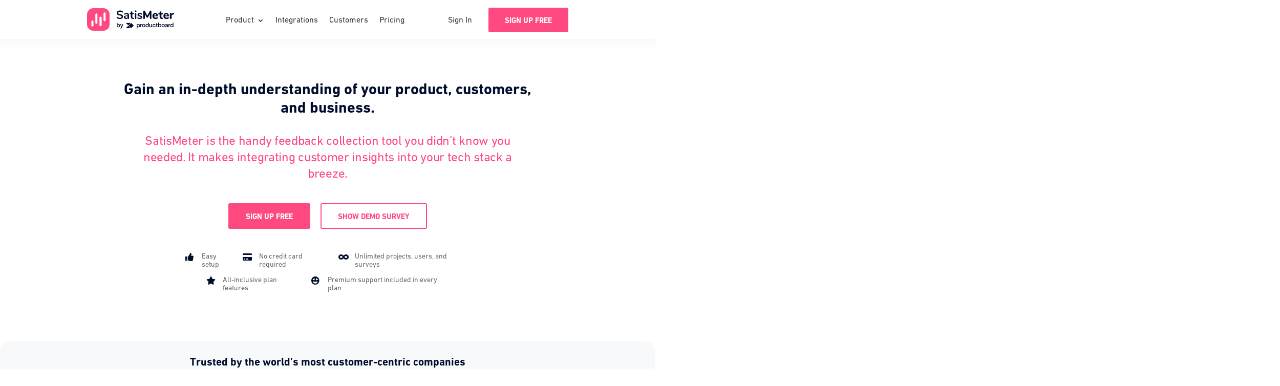

--- FILE ---
content_type: text/css; charset=UTF-8
request_url: https://www.satismeter.com/wp-content/et-cache/4966/et-core-unified-4966.min.css?ver=1758231630
body_size: 1360
content:
.hover-zoom{transition:all 300ms ease 0ms}.hover-zoom:hover{opacity:0.9;transform:scaleX(1.03) scaleY(1.03)!important}#brand1 .et_pb_blurb_content{top:0px!important}#brand2 .et_pb_blurb_content{top:0px!important}.et-l--footer a{color:#363636;transition:all 300ms ease 0ms}.et-l--footer a:hover{color:#ff4981}.features-inline .et_pb_module{display:inline-block;margin-right:5px;margin-left:5px}@media all and (min-width:768px){.features-inline{text-align:center!important;line-height:0px}}#satismeter-header-row{transform:translatex(-50%)!important;left:50%!important}@media all and (min-width:980px){#satismeter-header-row{width:5000px!important}}@media all and (min-width:980px){.et-l--header{overflow-x:hidden}}@media all and (min-width:980px){.et_pb_menu_page_id-4130,.et_pb_menu_page_id-2382,.et_pb_menu_page_id-1818,.et_pb_menu_page_id-275{left:-28.5%!important}}@media all and (min-width:960px) and (max-width:1280px){.et_pb_menu_0_tb_header{max-width:940px!important}}@media all and (min-width:960px) and (max-width:1280px){.et_pb_menu_page_id-4130,.et_pb_menu_page_id-2382,.et_pb_menu_page_id-1818,.et_pb_menu_page_id-275{left:-10%!important}}@-moz-document url-prefix(){.et_pb_menu__logo img[src$=".svg"]{width:200px!important}}#top-menu .menu-item a{padding-right:0px!important}#top-menu .sub-menu{padding:8px 0px 10px 0px!important}#top-menu .sub-menu a{padding:5px 0px 5px 5px!important}#top-menu .sub-menu .et-hover a{background-color:white!important}.btn-inline .et_pb_button_module_wrapper{display:inline-block;margin-right:20px}.btn-inline{text-align:left!important}.btn-inline-center .et_pb_button_module_wrapper{display:inline-block;margin-right:10px;margin-left:10px}.btn-inline-center{text-align:center!important}.sensei-grid .et_pb_post{-webkit-transition:all 0.2s;transition:all 0.2s}.sensei-grid .et_pb_post:hover{-webkit-transform:scale(1.05,1.05);transform:scale(1.05,1.05);box-shadow:0px 10px 40px 6px rgba(0,0,0,0.12);z-index:1}@media (max-width:980px){.et_pb_section .et_pb_row_4col.two_on_mob>.et_pb_column.et_pb_column_1_4{width:47%!important;margin-right:20px!important;margin-bottom:20px!important}.et_pb_section .et_pb_row_4col.two_on_mob>.et_pb_column.et_pb_column_1_4:nth-of-type(even){width:47%!important;margin-right:0!important}}@media (max-width:479px){.et_pb_section .et_pb_row_4col.two_on_mob>.et_pb_column.et_pb_column_1_4{width:48%!important;margin-right:10px!important;margin-bottom:10px!important}.et_pb_section .et_pb_row_4col.two_on_mob>.et_pb_column.et_pb_column_1_4:nth-of-type(even){width:48%!important;margin-right:0!important}}.heartbeat{-webkit-animation:heartbeat 3s ease infinite normal;-moz-animation:heartbeat 3s ease infinite normal;-o-animation:heartbeat 3s ease infinite normal;animation:heartbeat 3s ease infinite normal;vertical-align:middle}@-webkit-keyframes heartbeat{0%{-webkit-transform:scale(1)}7%{-webkit-transform:scale(1.3)}14%{-webkit-transform:scale(1)}21%{-webkit-transform:scale(1.3)}35%{-webkit-transform:scale(1)}100%{-webkit-transform:scale(1)}}@keyframes heartbeat{0%{transform:scale(1)}7%{transform:scale(1.3)}14%{transform:scale(1)}21%{transform:scale(1.3)}35%{transform:scale(1)}100%{transform:scale(1)}}.et_pb_post a{text-decoration:underline;font-weight:bold}.et_pb_post a:hover{color:#ff4981}.et_pb_post blockquote{border-left:3px solid #67bd61}.free-du-blog-1 .container{max-width:720px}@media screen and (min-width:622px){.free-blog-post-header-custom .free-du-blog-1 .free-blog-post-header-content .entry-title{font-size:36px!important}}.free-blog-post-content h2{font-size:32px;margin-top:40px}.free-blog-post-content h3{font-size:24px;margin-top:20px}.free-blog-post-content h4{font-size:19px;margin-top:20px}.free-blog-post-featured{border-style:solid;border-width:6px;border-color:rgba(0,0,0,0.15);-webkit-border-radius:5px;-moz-border-radius:5px;border-radius:5px;box-shadow:0 5px 20px 0 rgba(0,42,67,0.1);background-color:#fff;margin-top:-120px;margin-bottom:40px}.free-blog-post-featured img{border-radius:0px!important;margin:0px!important;background-color:#fff}.et_pb_post img{border-style:solid;border-width:6px;border-color:rgba(0,0,0,0.15);box-shadow:0 5px 20px 0 rgba(0,42,67,0.1)}.et_pb_post .nostyle{border-width:0px;-webkit-border-radius:0px;-moz-border-radius:0px;border-radius:0px;box-shadow:none}.protip-text{background-color:#f1f9f1;padding:30px 30px 30px 30px;border-radius:5px;margin-bottom:40px;box-shadow:0 5px 20px 0 rgba(0,42,67,0.02)}.protip{background-color:#f1f9f1;padding:10px 30px 10px 30px;border-radius:5px;margin-bottom:17px;box-shadow:0 5px 20px 0 rgba(0,42,67,0.02)}@media all and (min-width:980px){.free-blog-post-featured{width:900px;left:-98px;position:relative}}.wp-caption{padding:0px;border:0px;background-color:white}.zoom-in img{cursor:zoom-in!important}h1,h2,h3,h4,h5,h6{font-weight:600}#et-top-navigation a:hover,#et-top-navigation a:active{color:#ef5e8a!important}.et-search-form,.nav li ul,.et_mobile_menu{border-color:#ef5e8a}body #page-container .et_pb_pricing_tables_0 .et_pb_pricing_table_button.et_pb_button,body #page-container .et_pb_pricing_tables_0 .et_pb_pricing_table_button.et_pb_button:hover{padding:11px 32px 10px 32px!important}body #page-container .et_pb_pricing_tables_1 .et_pb_pricing_table_button.et_pb_button,body #page-container .et_pb_pricing_tables_1 .et_pb_pricing_table_button.et_pb_button:hover{padding:11px 32px 10px 32px!important}body #page-container .et_pb_pricing_tables_2 .et_pb_pricing_table_button.et_pb_button,body #page-container .et_pb_pricing_tables_2 .et_pb_pricing_table_button.et_pb_button:hover{padding:11px 32px 10px 32px!important}body #page-container .et_pb_pricing_tables_3 .et_pb_pricing_table_button.et_pb_button,body #page-container .et_pb_pricing_tables_3 .et_pb_pricing_table_button.et_pb_button:hover{padding:11px 32px 10px 32px!important}ul#menu-main-menu .menu-cta-a a{padding:13px 32px 8px 32px!important;margin:0px 0px 2px 10px!important;color:#ffffff!important;border-width:2px!important;border-color:#ff4981;border-radius:3px;font-size:15px;font-family:'Din Next Bold',Helvetica,Arial,Lucida,sans-serif!important;font-weight:700!important;text-transform:uppercase!important;background-color:#ff4981;transition:all 300ms ease 0ms}ul#menu-main-menu .menu-cta-a a:hover{opacity:0.9;transform:scaleX(1.03) scaleY(1.03)!important}li.menu-cta-a{height:50px;margin-top:auto!important;margin-bottom:auto!important}.mobile_nav .menu-item-130 a{font-weight:700!important;text-transform:uppercase!important}ul#menu-main-menu .menu-cta-b a{padding:13px 32px 8px 32px!important;margin:0px 0px 0px 10px!important;color:#ff4981!important;border-width:2px!important;border-color:#FF6D9A;border-radius:3px;font-size:15px;font-family:'Din Next Bold',Helvetica,Arial,Lucida,sans-serif!important;font-weight:700!important;text-transform:uppercase!important;background-color:#ffffff}ul#menu-main-menu .menu-cta-b a:hover{opacity:0.9}li.menu-cta-b{height:50px;margin-top:auto!important;margin-bottom:auto!important}.mobile_nav .menu-item-5145 a{font-weight:700!important;text-transform:uppercase!important}.et-pb-arrow-next{opacity:1;right:22px}.et-pb-arrow-prev{opacity:1;left:22px}body #page-container .et_pb_button_0{color:#ffffff!important;border-width:0px!important;border-radius:100px;font-size:14px;font-family:'Poppins',Helvetica,Arial,Lucida,sans-serif!important;font-weight:600!important;text-transform:uppercase!important;background-color:#ef5e8a}.et_pb_button_module_wrapper a{display:inline-block}.h1{font-size:42px!important}.h2{font-size:36px!important}.h3{font-size:30px!important}.h4{font-size:25px!important}.h5{font-size:22px!important}.h6{font-size:19px!important}a.find_out{color:white!important;background:#EF4D7C;padding:8px 15px;border-radius:50px;margin-left:20px;font-size:12px;font-weight:700}a.find_out:hover{opacity:.9}a.find_out_dark{color:white!important;background:#15394e;padding:8px 15px;border-radius:50px;margin-left:20px;font-size:12px;font-weight:700}a.find_out_dark:hover{opacity:.9}a.find_out_dark_big{color:white!important;background:#15394e;padding:12px 32px;border-radius:50px;margin-left:25px;font-size:14px;font-weight:700;box-shadow:0px 6px 15px 0px rgba(112,135,149,0.15)}a.find_out_dark_big:hover{background:#335569}ul.sub-menu li a{background:none!important}.et_pb_menu .et_mobile_menu{margin-top:20px}.btn-flex-center .et_pb_column{display:flex;justify-content:center;align-items:center}.btn-flex-center .et_pb_column .et_pb_module{margin-left:.5rem;margin-right:.5rem}@media all and (max-width:479px){.btn-flex-center .et_pb_column{flex-wrap:wrap}.btn-flex-center .et_pb_column .et_pb_module{width:100%;text-align:center;margin:8px 0px 8px 0px!important}}span.menu-item-description{display:block;color:#999999;line-height:1.3;font-weight:400}@media screen and (min-width:981px){.sub-menu{min-width:280px}span.menu-item-description{min-width:220px}.sub-menu{padding:12px 0px 12px 0px!important}.sub-menu .menu-item{padding:0px 8px 0px 8px!important}.sub-menu .menu-item:hover .menu-item-description{color:#ef5e8a!important}.menu-item-description{transition:color 300ms ease 0ms,color 300ms ease 0ms,color 300ms ease 0ms}}#brand1.integration-brand .et_pb_blurb_content{position:absolute;top:46px}#brand2.integration-brand .et_pb_blurb_content{position:absolute;top:54px}@media all and (min-width:768px){#hellobar a{padding:12px 32px 7px 32px!important;margin:0px 0px 0px 10px!important;color:#ff4981!important;border-width:2px!important;border-color:#FF6D9A;border-radius:3px;font-size:15px;font-family:'Din Next Bold',Helvetica,Arial,Lucida,sans-serif!important;font-weight:700!important;text-transform:uppercase!important;background-color:#ffffff;font-weight:700!important}}#hellobar a:hover{opacity:0.9;transform:scaleX(1.03) scaleY(1.03)!important;transition:all 300ms ease 0ms}@media all and (max-width:768px){#hellobar a{text-decoration:underline}}.et-l--header{overflow:visible!important}body{overflow-x:hidden!important}

--- FILE ---
content_type: text/css; charset=UTF-8
request_url: https://www.satismeter.com/wp-content/et-cache/4966/et-core-unified-tb-3248-tb-3953-deferred-4966.min.css?ver=1758231908
body_size: 1933
content:
@font-face{font-family:"Din Next Regular";font-display:swap;src:url("https://www.satismeter.com/wp-content/uploads/et-fonts/DINNextW1G-Regular.otf") format("opentype")}@font-face{font-family:"Din Next Regular";font-display:swap;src:url("https://www.satismeter.com/wp-content/uploads/et-fonts/DINNextW1G-Regular.otf") format("opentype")}@font-face{font-family:"Din Next Bold";font-display:swap;src:url("https://www.satismeter.com/wp-content/uploads/et-fonts/DINNextW1G-Bold.otf") format("opentype")}@font-face{font-family:"Din Next Medium";font-display:swap;src:url("https://www.satismeter.com/wp-content/uploads/et-fonts/DINNextW1G-Medium.otf") format("opentype")}.et_pb_section_0_tb_footer.et_pb_section{padding-top:40px;padding-bottom:0px;background-color:#F8F9FA!important}.et_pb_section_0_tb_footer{z-index:999;position:relative}.et_pb_text_0_tb_footer,.et_pb_text_2_tb_footer,.et_pb_text_4_tb_footer,.et_pb_text_6_tb_footer,.et_pb_text_8_tb_footer,.et_pb_text_10_tb_footer,.et_pb_text_12_tb_footer{font-family:'Din Next Bold',Helvetica,Arial,Lucida,sans-serif;font-weight:700;font-size:20px;margin-bottom:12px!important}.et_pb_text_1_tb_footer,.et_pb_text_3_tb_footer,.et_pb_text_5_tb_footer,.et_pb_text_7_tb_footer,.et_pb_text_9_tb_footer,.et_pb_text_11_tb_footer,.et_pb_text_13_tb_footer,.et_pb_text_14_tb_footer{font-family:'Din Next Regular',Helvetica,Arial,Lucida,sans-serif;font-weight:500;font-size:16px}.et_pb_text_14_tb_footer.et_pb_text{color:#363636!important}.et_pb_text_14_tb_footer.et_pb_text a:hover{color:#FF4981!important}.et_pb_text_14_tb_footer a{font-family:'Din Next Regular',Helvetica,Arial,Lucida,sans-serif;font-weight:500}.et_pb_text_14_tb_footer.et_pb_text a{transition:color 300ms ease 0ms}ul.et_pb_social_media_follow_0_tb_footer{margin-bottom:10px!important}body #page-container .et_pb_section ul.et_pb_social_media_follow_0_tb_footer .follow_button{color:#363636!important;font-family:'Din Next Regular',Helvetica,Arial,Lucida,sans-serif!important}body #page-container .et_pb_section ul.et_pb_social_media_follow_0_tb_footer .follow_button:before,body #page-container .et_pb_section ul.et_pb_social_media_follow_0_tb_footer .follow_button:after{display:none!important}.et_pb_social_media_follow_0_tb_footer li.et_pb_social_icon a.icon:before{color:#363636}.et_pb_social_media_follow_0_tb_footer li a.icon:before{font-size:18px;line-height:36px;height:36px;width:36px}.et_pb_social_media_follow_0_tb_footer li a.icon{height:36px;width:36px}.et_pb_social_media_follow_network_0_tb_footer a.icon,.et_pb_social_media_follow_network_1_tb_footer a.icon{background-color:rgba(0,0,0,0)!important}@font-face{font-family:"Din Next Regular";font-display:swap;src:url("https://www.satismeter.com/wp-content/uploads/et-fonts/DINNextW1G-Regular.otf") format("opentype")}@font-face{font-family:"Din Next Bold";font-display:swap;src:url("https://www.satismeter.com/wp-content/uploads/et-fonts/DINNextW1G-Bold.otf") format("opentype")}@font-face{font-family:"Din Next Medium";font-display:swap;src:url("https://www.satismeter.com/wp-content/uploads/et-fonts/DINNextW1G-Medium.otf") format("opentype")}.et_pb_section_1,.et_pb_section_3,.et_pb_section_5{border-radius:20px 20px 20px 20px;overflow:hidden;max-width:1360px;margin-left:auto!important;margin-right:auto!important;z-index:999;position:relative}.et_pb_section_1.et_pb_section{padding-top:6px;padding-bottom:14px;margin-top:30px;margin-bottom:20px;background-color:#F8F9FA!important}.et_pb_row_2.et_pb_row{padding-bottom:0px!important;padding-bottom:0px}.et_pb_text_2 h2,.et_pb_text_3 h2,.et_pb_text_5 h2,.et_pb_text_8 h2,.et_pb_text_12 h2,.et_pb_text_14 h2,.et_pb_text_16 h2,.et_pb_text_18 h2,.et_pb_text_20 h2,.et_pb_text_23 h2,.et_pb_text_24 h2,.et_pb_text_26 h2,.et_pb_text_28 h2,.et_pb_text_31 h2{font-family:'Din Next Bold',Helvetica,Arial,Lucida,sans-serif;font-weight:700;text-align:center}.et_pb_text_2 h3{font-family:'Din Next Bold',Helvetica,Arial,Lucida,sans-serif;font-weight:700;font-size:21px;color:#000c2c!important;text-align:center}.et_pb_text_2{margin-bottom:0px!important}.et_pb_row_3,body #page-container .et-db #et-boc .et-l .et_pb_row_3.et_pb_row,body.et_pb_pagebuilder_layout.single #page-container #et-boc .et-l .et_pb_row_3.et_pb_row,body.et_pb_pagebuilder_layout.single.et_full_width_page #page-container #et-boc .et-l .et_pb_row_3.et_pb_row{width:92%}.et_pb_column_3,.et_pb_column_4,.et_pb_column_5,.et_pb_column_6,.et_pb_column_7,.et_pb_column_8,.et_pb_column_9,.et_pb_column_13,.et_pb_column_15,.et_pb_column_20,.et_pb_column_21,.et_pb_column_25,.et_pb_column_26,.et_pb_column_30{margin:auto}.et_pb_image_0{filter:saturate(0%) brightness(70%) contrast(200%);backface-visibility:hidden;text-align:center}html:not(.et_fb_edit_enabled) #et-fb-app .et_pb_image_0:hover{filter:saturate(0%) brightness(70%) contrast(200%)}.et_pb_image_0 .et_pb_image_wrap img,.et_pb_image_3 .et_pb_image_wrap img,.et_pb_image_4 .et_pb_image_wrap img{max-height:28px;width:auto}.et_pb_image_0 .et_pb_image_wrap,.et_pb_image_1 .et_pb_image_wrap,.et_pb_image_2 .et_pb_image_wrap,.et_pb_image_3 .et_pb_image_wrap,.et_pb_image_4 .et_pb_image_wrap,.et_pb_image_5 .et_pb_image_wrap,.et_pb_image_6 .et_pb_image_wrap,.et_pb_image_7 .et_pb_image_wrap,.et_pb_image_8 .et_pb_image_wrap,.et_pb_image_9 .et_pb_image_wrap,.et_pb_image_10 .et_pb_image_wrap,.et_pb_image_11 .et_pb_image_wrap,.et_pb_image_12 .et_pb_image_wrap,.et_pb_image_13 .et_pb_image_wrap,.et_pb_image_14 .et_pb_image_wrap,.et_pb_image_15 .et_pb_image_wrap,.et_pb_image_16 .et_pb_image_wrap{display:block}.et_pb_image_1,.et_pb_image_2,.et_pb_image_3,.et_pb_image_4,.et_pb_image_5{filter:saturate(0%) brightness(20%);backface-visibility:hidden;text-align:center}html:not(.et_fb_edit_enabled) #et-fb-app .et_pb_image_1:hover,html:not(.et_fb_edit_enabled) #et-fb-app .et_pb_image_2:hover,html:not(.et_fb_edit_enabled) #et-fb-app .et_pb_image_3:hover,html:not(.et_fb_edit_enabled) #et-fb-app .et_pb_image_4:hover,html:not(.et_fb_edit_enabled) #et-fb-app .et_pb_image_5:hover,html:not(.et_fb_edit_enabled) #et-fb-app .et_pb_image_15:hover,html:not(.et_fb_edit_enabled) #et-fb-app .et_pb_image_16:hover{filter:saturate(0%) brightness(20%)}.et_pb_image_1 .et_pb_image_wrap img{max-height:20px;width:auto}.et_pb_image_2 .et_pb_image_wrap img{max-height:19px;width:auto}.et_pb_image_5 .et_pb_image_wrap img{max-height:24px;width:auto}.et_pb_section_2,.et_pb_section_4,.et_pb_section_6{z-index:999;position:relative}.et_pb_row_4.et_pb_row,.et_pb_row_8.et_pb_row,.et_pb_row_14.et_pb_row{padding-bottom:15px!important;padding-bottom:15px}.et_pb_text_3,.et_pb_text_11,.et_pb_text_12,.et_pb_text_23,.et_pb_text_31{margin-bottom:-15px!important}.et_pb_text_4,.et_pb_text_13{font-family:'Din Next Regular',Helvetica,Arial,Lucida,sans-serif;font-weight:500;margin-top:15px!important}.et_pb_text_5 h3,.et_pb_text_8 h3,.et_pb_text_14 h3,.et_pb_text_16 h3,.et_pb_text_18 h3,.et_pb_text_20 h3,.et_pb_text_24 h3,.et_pb_text_26 h3,.et_pb_text_28 h3{font-family:'Din Next Bold',Helvetica,Arial,Lucida,sans-serif;font-weight:700;font-size:26px;text-align:center}.et_pb_text_5,.et_pb_text_8{margin-bottom:10px!important}.et_pb_text_6.et_pb_text,.et_pb_text_9.et_pb_text,.et_pb_text_22.et_pb_text:hover,.et_pb_text_22.et_pb_text a:hover,.et_pb_text_30.et_pb_text:hover,.et_pb_text_30.et_pb_text a:hover,.et_pb_text_35.et_pb_text:hover,.et_pb_text_35.et_pb_text a:hover{color:#FF4981!important}.et_pb_text_6,.et_pb_text_9{font-family:'Din Next Bold',Helvetica,Arial,Lucida,sans-serif;font-weight:500;font-size:19px;margin-bottom:20px!important}.et_pb_text_7,.et_pb_text_10,.et_pb_text_15,.et_pb_text_17,.et_pb_text_19,.et_pb_text_21,.et_pb_text_25,.et_pb_text_27,.et_pb_text_29,.et_pb_text_32,.et_pb_text_33,.et_pb_text_34{font-family:'Din Next Regular',Helvetica,Arial,Lucida,sans-serif;font-weight:500}.et_pb_image_6{padding-right:37px;padding-left:37px;text-align:left;margin-left:0}.et_pb_section_3.et_pb_section{padding-top:30px;padding-bottom:30px;margin-top:30px;margin-bottom:30px;background-color:#ffedf1!important}.et_pb_text_11 h1,.et_pb_text_22.et_pb_text,.et_pb_text_22.et_pb_text a,.et_pb_text_30.et_pb_text,.et_pb_text_30.et_pb_text a,.et_pb_text_35.et_pb_text,.et_pb_text_35.et_pb_text a{color:#000c2c!important}.et_pb_text_11 h2{font-family:'Din Next Bold',Helvetica,Arial,Lucida,sans-serif;font-weight:700;color:#000c2c!important;text-align:center}.et_pb_tabs_0.et_pb_tabs .et_pb_all_tabs .et_pb_tab{font-family:'Din Next Regular',Helvetica,Arial,Lucida,sans-serif;font-size:19px;color:#000c2c!important;text-align:center}.et_pb_tabs_0.et_pb_tabs .et_pb_tabs_controls li a,.et_pb_tabs_0.et_pb_tabs .et_pb_tabs_controls li.et_pb_tab_active a{color:#FFFFFF!important}.et_pb_tabs_0.et_pb_tabs .et_pb_tabs_controls li,.et_pb_tabs_0.et_pb_tabs .et_pb_tabs_controls li a{font-family:'Din Next Bold',Helvetica,Arial,Lucida,sans-serif;font-weight:700;font-size:18px}.et_pb_tabs_0.et_pb_tabs .et_pb_all_tabs{background-color:RGBA(255,255,255,0)}.et_pb_tabs_0.et_pb_tabs{border-width:0px;border-color:RGBA(255,255,255,0)}.et_pb_tabs_0 .et_pb_tab{padding-right:0px;padding-left:0px}.et_pb_tabs_0.et_pb_tabs .et_pb_tabs_controls{background:transparent!important}.et_pb_tabs_0.et_pb_tabs .et_pb_tabs_controls li{height:43.7px!important}.et_pb_tabs_0 .et_pb_tabs_controls li{background-color:#ff82a7}.et_pb_tabs_0 .et_pb_tabs_controls li.et_pb_tab_active{background-color:#FF4981}.et_pb_image_7{background-color:#F8F9FA;padding-top:24px;padding-bottom:24px;margin-bottom:22px!important;border-radius:5px;text-align:center}.et_pb_image_7 .et_pb_image_wrap img{max-height:22px;width:auto}.et_pb_text_14,.et_pb_text_16,.et_pb_text_18,.et_pb_text_20,.et_pb_text_24,.et_pb_text_26,.et_pb_text_28{margin-bottom:5px!important}.et_pb_image_8,.et_pb_image_9,.et_pb_image_10{background-color:#F8F9FA;padding-top:20px;padding-bottom:20px;margin-bottom:22px!important;border-radius:5px;text-align:center}.et_pb_image_8 .et_pb_image_wrap img,.et_pb_image_9 .et_pb_image_wrap img,.et_pb_image_10 .et_pb_image_wrap img,.et_pb_image_15 .et_pb_image_wrap img{max-height:30px;width:auto}.et_pb_text_22,.et_pb_text_30,.et_pb_text_35{font-family:'Din Next Medium',Helvetica,Arial,Lucida,sans-serif;font-weight:500;text-decoration:underline;-webkit-text-decoration-color:#FF4981;text-decoration-color:#FF4981;font-size:18px}.et_pb_text_22.et_pb_text,.et_pb_text_22.et_pb_text a,.et_pb_text_30.et_pb_text,.et_pb_text_30.et_pb_text a,.et_pb_text_35.et_pb_text,.et_pb_text_35.et_pb_text a{transition:color 300ms ease 0ms}.et_pb_section_5.et_pb_section{padding-top:30px;padding-bottom:30px;margin-top:30px;margin-bottom:30px;background-color:#F8F9FA!important}.et_pb_image_11,.et_pb_image_12,.et_pb_image_13{margin-bottom:30px!important;text-align:left;margin-left:0}.et_pb_image_14{filter:saturate(0%) brightness(80%) contrast(200%);backface-visibility:hidden;text-align:left;margin-left:0}html:not(.et_fb_edit_enabled) #et-fb-app .et_pb_image_14:hover{filter:saturate(0%) brightness(80%) contrast(200%)}.et_pb_image_14 .et_pb_image_wrap img{max-height:35px;width:auto}.et_pb_blurb_5.et_pb_blurb .et_pb_module_header,.et_pb_blurb_5.et_pb_blurb .et_pb_module_header a,.et_pb_blurb_6.et_pb_blurb .et_pb_module_header,.et_pb_blurb_6.et_pb_blurb .et_pb_module_header a,.et_pb_blurb_7.et_pb_blurb .et_pb_module_header,.et_pb_blurb_7.et_pb_blurb .et_pb_module_header a{font-family:'Din Next Medium',Helvetica,Arial,Lucida,sans-serif;font-weight:500;line-height:1.5em}.et_pb_blurb_5.et_pb_blurb p,.et_pb_blurb_6.et_pb_blurb p,.et_pb_blurb_7.et_pb_blurb p{line-height:0em}.et_pb_blurb_5.et_pb_blurb,.et_pb_blurb_6.et_pb_blurb{font-family:'Din Next Regular',Helvetica,Arial,Lucida,sans-serif;line-height:0em}.et_pb_blurb_5 .et_pb_main_blurb_image .et_pb_only_image_mode_wrap,.et_pb_blurb_5 .et_pb_main_blurb_image .et-pb-icon,.et_pb_blurb_6 .et_pb_main_blurb_image .et_pb_only_image_mode_wrap,.et_pb_blurb_6 .et_pb_main_blurb_image .et-pb-icon,.et_pb_blurb_7 .et_pb_main_blurb_image .et_pb_only_image_mode_wrap,.et_pb_blurb_7 .et_pb_main_blurb_image .et-pb-icon{border-radius:50px 50px 50px 50px;overflow:hidden}.et_pb_blurb_5{filter:saturate(0%) brightness(124%);backface-visibility:hidden}html:not(.et_fb_edit_enabled) #et-fb-app .et_pb_blurb_5:hover{filter:saturate(0%) brightness(124%)}.et_pb_blurb_5.et_pb_blurb .et_pb_module_header,.et_pb_blurb_6.et_pb_blurb .et_pb_module_header,.et_pb_blurb_7.et_pb_blurb .et_pb_module_header{padding-top:3px}.et_pb_blurb_5 .et_pb_main_blurb_image .et_pb_image_wrap,.et_pb_blurb_6 .et_pb_main_blurb_image .et_pb_image_wrap,.et_pb_blurb_7 .et_pb_main_blurb_image .et_pb_image_wrap{width:52px}.et_pb_image_15{filter:saturate(0%) brightness(20%);backface-visibility:hidden;padding-bottom:10px;text-align:left;margin-left:0}.et_pb_blurb_6{filter:saturate(0%) brightness(128%);backface-visibility:hidden}html:not(.et_fb_edit_enabled) #et-fb-app .et_pb_blurb_6:hover{filter:saturate(0%) brightness(128%)}.et_pb_image_16{filter:saturate(0%) brightness(20%);backface-visibility:hidden;text-align:left;margin-left:0}.et_pb_image_16 .et_pb_image_wrap img{max-height:40px;width:auto}.et_pb_blurb_7.et_pb_blurb{font-family:'Din Next Regular',Helvetica,Arial,Lucida,sans-serif;line-height:0em;word-break:break-all!important}.et_pb_blurb_7{filter:saturate(0%);backface-visibility:hidden}html:not(.et_fb_edit_enabled) #et-fb-app .et_pb_blurb_7:hover{filter:saturate(0%)}.et_pb_section_7,.et_pb_section_8{border-bottom-width:120px;border-bottom-color:#F8F9FA;overflow-y:visible;bottom:0px;top:auto;right:0px;left:auto}.et_pb_section_7.et_pb_section,.et_pb_section_8.et_pb_section{padding-top:30px;margin-bottom:0px}.et_pb_row_17{background-color:#FF4981;border-radius:20px 20px 20px 20px;overflow:hidden;border-width:30px;border-color:#FF4981}.et_pb_row_17.et_pb_row{margin-bottom:-175px!important}.et_pb_text_36 h2{font-family:'Din Next Bold',Helvetica,Arial,Lucida,sans-serif;font-weight:700;font-size:42px;text-align:center;text-shadow:0.03em 0.05em 0em rgba(0,0,0,0.1)}.et_pb_text_36{margin-bottom:12px!important;max-width:710px}.et_pb_button_2_wrapper .et_pb_button_2,.et_pb_button_2_wrapper .et_pb_button_2:hover{padding-top:13px!important;padding-right:32px!important;padding-bottom:8px!important;padding-left:32px!important}.et_pb_button_2_wrapper{margin-bottom:15px!important}body #page-container .et_pb_section .et_pb_button_2{color:#FF4981!important;border-width:2px!important;border-color:#FFFFFF;font-size:15px;font-family:'Din Next Bold',Helvetica,Arial,Lucida,sans-serif!important;font-weight:700!important;text-transform:uppercase!important;background-color:#FFFFFF}body #page-container .et_pb_section .et_pb_button_2:hover{color:#FF6D9A!important;border-color:#FFFFFF!important;background-image:initial;background-color:#FFFFFF}body #page-container .et_pb_section .et_pb_button_2:before,body #page-container .et_pb_section .et_pb_button_2:after{display:none!important}.et_pb_button_2_wrapper a:hover{transform:scaleX(1.05) scaleY(1.05)!important}.et_pb_button_2_wrapper,.et_pb_button_2{transition:transform 300ms ease 0ms,color 300ms ease 0ms,background-color 300ms ease 0ms,border 300ms ease 0ms}.et_pb_button_2,.et_pb_button_2:after{transition:all 300ms ease 0ms}.et_pb_text_37{font-family:'Din Next Regular',Helvetica,Arial,Lucida,sans-serif;font-weight:500;padding-top:7px!important}.et_pb_row_3.et_pb_row{padding-top:17px!important;margin-left:auto!important;margin-right:auto!important;padding-top:17px}.et_pb_image_6.et_pb_module,.et_pb_text_13.et_pb_module,.et_pb_image_11.et_pb_module,.et_pb_image_12.et_pb_module,.et_pb_image_13.et_pb_module,.et_pb_text_36.et_pb_module{margin-left:auto!important;margin-right:auto!important}.et_pb_row_6.et_pb_row,.et_pb_row_11.et_pb_row{padding-bottom:15px!important;margin-right:10px!important;margin-left:10px!important;margin-left:auto!important;margin-right:auto!important;padding-bottom:15px}.et_pb_row_7.et_pb_row{padding-bottom:0px!important;margin-right:10px!important;margin-left:10px!important;margin-left:auto!important;margin-right:auto!important;padding-bottom:0px}.et_pb_row_10.et_pb_row,.et_pb_row_13.et_pb_row,.et_pb_row_16.et_pb_row{padding-top:15px!important;padding-bottom:15px!important;margin-right:10px!important;margin-left:10px!important;margin-left:auto!important;margin-right:auto!important;padding-top:15px;padding-bottom:15px}.et_pb_row_12.et_pb_row{margin-right:10px!important;margin-left:10px!important;margin-left:auto!important;margin-right:auto!important}@media only screen and (min-width:981px){.et_pb_row_7,body #page-container .et-db #et-boc .et-l .et_pb_row_7.et_pb_row,body.et_pb_pagebuilder_layout.single #page-container #et-boc .et-l .et_pb_row_7.et_pb_row,body.et_pb_pagebuilder_layout.single.et_full_width_page #page-container #et-boc .et-l .et_pb_row_7.et_pb_row,.et_pb_row_12,body #page-container .et-db #et-boc .et-l .et_pb_row_12.et_pb_row,body.et_pb_pagebuilder_layout.single #page-container #et-boc .et-l .et_pb_row_12.et_pb_row,body.et_pb_pagebuilder_layout.single.et_full_width_page #page-container #et-boc .et-l .et_pb_row_12.et_pb_row{width:100%}.et_pb_text_13{max-width:71%}}@media only screen and (max-width:980px){.et_pb_image_0 .et_pb_image_wrap img,.et_pb_image_1 .et_pb_image_wrap img,.et_pb_image_2 .et_pb_image_wrap img,.et_pb_image_3 .et_pb_image_wrap img,.et_pb_image_4 .et_pb_image_wrap img,.et_pb_image_5 .et_pb_image_wrap img,.et_pb_image_6 .et_pb_image_wrap img,.et_pb_image_7 .et_pb_image_wrap img,.et_pb_image_8 .et_pb_image_wrap img,.et_pb_image_9 .et_pb_image_wrap img,.et_pb_image_10 .et_pb_image_wrap img,.et_pb_image_11 .et_pb_image_wrap img,.et_pb_image_12 .et_pb_image_wrap img,.et_pb_image_13 .et_pb_image_wrap img,.et_pb_image_14 .et_pb_image_wrap img,.et_pb_image_15 .et_pb_image_wrap img,.et_pb_image_16 .et_pb_image_wrap img{width:auto}.et_pb_text_3 h2,.et_pb_text_11 h2,.et_pb_text_12 h2,.et_pb_text_23 h2,.et_pb_text_31 h2{font-size:32px}.et_pb_text_5 h3,.et_pb_text_8 h3,.et_pb_text_14 h3,.et_pb_text_16 h3,.et_pb_text_18 h3,.et_pb_text_20 h3,.et_pb_text_24 h3,.et_pb_text_26 h3,.et_pb_text_28 h3{font-size:24px}.et_pb_image_6{padding-right:10px;padding-left:10px;margin-top:30px!important;margin-bottom:40px!important;max-width:80%}.et_pb_row_7,body #page-container .et-db #et-boc .et-l .et_pb_row_7.et_pb_row,body.et_pb_pagebuilder_layout.single #page-container #et-boc .et-l .et_pb_row_7.et_pb_row,body.et_pb_pagebuilder_layout.single.et_full_width_page #page-container #et-boc .et-l .et_pb_row_7.et_pb_row,.et_pb_row_12,body #page-container .et-db #et-boc .et-l .et_pb_row_12.et_pb_row,body.et_pb_pagebuilder_layout.single #page-container #et-boc .et-l .et_pb_row_12.et_pb_row,body.et_pb_pagebuilder_layout.single.et_full_width_page #page-container #et-boc .et-l .et_pb_row_12.et_pb_row{width:80%}.et_pb_text_13{max-width:100%}.et_pb_text_15,.et_pb_text_17,.et_pb_text_19,.et_pb_text_25,.et_pb_text_27{margin-bottom:40px!important}.et_pb_image_11,.et_pb_image_12,.et_pb_image_13{max-width:60%}.et_pb_blurb_5.et_pb_blurb,.et_pb_blurb_6.et_pb_blurb{margin-bottom:50px!important}.et_pb_section_7,.et_pb_section_8{border-bottom-width:120px;border-bottom-color:#F8F9FA}.et_pb_row_17.et_pb_row{margin-bottom:-160px!important}.et_pb_text_36 h2{font-size:33px}.et_pb_column_3,.et_pb_column_4,.et_pb_column_5{padding-bottom:20px}}@media only screen and (min-width:768px) and (max-width:980px){.et_pb_section_7,.et_pb_section_8{display:none!important}}@media only screen and (max-width:767px){.et_pb_image_0 .et_pb_image_wrap img,.et_pb_image_1 .et_pb_image_wrap img,.et_pb_image_2 .et_pb_image_wrap img,.et_pb_image_3 .et_pb_image_wrap img,.et_pb_image_4 .et_pb_image_wrap img,.et_pb_image_5 .et_pb_image_wrap img,.et_pb_image_6 .et_pb_image_wrap img,.et_pb_image_7 .et_pb_image_wrap img,.et_pb_image_8 .et_pb_image_wrap img,.et_pb_image_9 .et_pb_image_wrap img,.et_pb_image_10 .et_pb_image_wrap img,.et_pb_image_11 .et_pb_image_wrap img,.et_pb_image_12 .et_pb_image_wrap img,.et_pb_image_13 .et_pb_image_wrap img,.et_pb_image_14 .et_pb_image_wrap img,.et_pb_image_15 .et_pb_image_wrap img,.et_pb_image_16 .et_pb_image_wrap img{width:auto}.et_pb_text_3 h2,.et_pb_text_11 h2,.et_pb_text_12 h2,.et_pb_text_23 h2,.et_pb_text_31 h2{font-size:27px}.et_pb_text_5 h3,.et_pb_text_8 h3,.et_pb_text_14 h3,.et_pb_text_16 h3,.et_pb_text_18 h3,.et_pb_text_20 h3,.et_pb_text_24 h3,.et_pb_text_26 h3,.et_pb_text_28 h3{font-size:22px}.et_pb_image_6{padding-right:10px;padding-left:10px;margin-top:30px!important;margin-bottom:40px!important;max-width:100%}.et_pb_text_15,.et_pb_text_17,.et_pb_text_19,.et_pb_text_25,.et_pb_text_27{margin-bottom:30px!important}.et_pb_image_11,.et_pb_image_12,.et_pb_image_13{max-width:90%}.et_pb_blurb_5.et_pb_blurb,.et_pb_blurb_6.et_pb_blurb{margin-bottom:50px!important}.et_pb_section_7,.et_pb_section_8{border-bottom-width:120px;border-bottom-color:#F8F9FA}.et_pb_text_36 h2{font-size:24px}.et_pb_column_3,.et_pb_column_4,.et_pb_column_5{padding-bottom:0px}}

--- FILE ---
content_type: image/svg+xml
request_url: https://www.satismeter.com/wp-content/uploads/illustration-relax.svg
body_size: 23868
content:
<?xml version="1.0" encoding="UTF-8"?> <svg xmlns="http://www.w3.org/2000/svg" xmlns:xlink="http://www.w3.org/1999/xlink" viewBox="0 0 1920 1080"><defs><style>.a{fill:none;}.b{clip-path:url(#a);}.c{fill:#d6d6d6;}.d{clip-path:url(#b);}.e{fill:#868686;}.f{clip-path:url(#c);}.g{clip-path:url(#d);}.h{clip-path:url(#e);}.i{clip-path:url(#f);}.j{fill:#5e5e5e;}.k{clip-path:url(#g);}.l{clip-path:url(#h);}.m{clip-path:url(#i);}.n{fill:#ff4981;}.o{fill:#ff6d9a;}.p{fill:#ffdae5;}.q{fill:#fff;}.r{clip-path:url(#j);}.s{clip-path:url(#k);}.t{clip-path:url(#l);}.u{fill:#ae234d;}.v{clip-path:url(#m);}.w{fill:#ffadc7;}.x{clip-path:url(#n);}.y{clip-path:url(#o);}.z{fill:#ff2568;}.aa{clip-path:url(#p);}.ab{clip-path:url(#q);}.ac{clip-path:url(#r);}.ad{clip-path:url(#s);}.ae{clip-path:url(#t);}.af{clip-path:url(#u);}.ag{clip-path:url(#v);}</style><clipPath id="a"><rect class="a" x="852.1" y="321.63" width="790.3" height="534.59" transform="translate(29.55 1236.74) rotate(-53.29)"></rect></clipPath><clipPath id="b"><rect class="a" x="1102.02" y="367.52" width="276.21" height="471.33"></rect></clipPath><clipPath id="c"><rect class="a" x="655.64" y="23.59" width="637.95" height="942.66" transform="translate(-59.89 141.91) rotate(-8.08)"></rect></clipPath><clipPath id="d"><rect class="a" x="389.23" y="175.06" width="550.63" height="814.36" transform="translate(-201.29 406.28) rotate(-29.74)"></rect></clipPath><clipPath id="e"><rect class="a" x="562.09" y="326.53" width="276.21" height="471.33" transform="translate(-106.82 168.42) rotate(-12.75)"></rect></clipPath><clipPath id="f"><rect class="a" x="584.36" y="159.02" width="424.11" height="621.02" transform="translate(-72.34 785.77) rotate(-50.52)"></rect></clipPath><clipPath id="g"><rect class="a" x="942.98" y="266.39" width="542.61" height="388.47" transform="translate(11.8 951.23) rotate(-42.97)"></rect></clipPath><clipPath id="h"><rect class="a" x="496.15" y="405.83" width="308.28" height="638.84" transform="translate(-317.19 838.56) rotate(-54.8)"></rect></clipPath><clipPath id="i"><rect class="a" x="612.87" y="796.97" width="59.7" height="250.37" transform="matrix(0.99, -0.14, 0.14, 0.99, -118.9, 95.48)"></rect></clipPath><clipPath id="j"><rect class="a" x="962.58" y="514.08" width="621.02" height="424.11"></rect></clipPath><clipPath id="k"><rect class="a" x="1261.51" y="752.42" width="65.04" height="59.7"></rect></clipPath><clipPath id="l"><rect class="a" x="593.27" y="103.78" width="702.1" height="948.9"></rect></clipPath><clipPath id="m"><rect class="a" x="1270.42" y="448.59" width="112.26" height="107.81" transform="translate(-88.89 408.86) rotate(-16.96)"></rect></clipPath><clipPath id="n"><rect class="a" x="539.81" y="448.59" width="61.48" height="61.48"></rect></clipPath><clipPath id="o"><rect class="a" x="89.01" y="63.67" width="234" height="217" transform="translate(-40.05 279.57) rotate(-63.47)"></rect></clipPath><clipPath id="p"><rect class="a" x="78.99" y="598.29" width="224" height="323" transform="translate(-225.27 96.1) rotate(-17.99)"></rect></clipPath><clipPath id="q"><rect class="a" x="1427.33" y="48.86" width="68" height="107" transform="translate(1063.58 1512.25) rotate(-78.25)"></rect></clipPath><clipPath id="r"><rect class="a" x="1695.05" y="381.47" width="68" height="107" transform="translate(54.06 1045.9) rotate(-34.16)"></rect></clipPath><clipPath id="s"><rect class="a" x="1509.32" y="911.12" width="107" height="68" transform="translate(-54.41 1793.79) rotate(-58.85)"></rect></clipPath><clipPath id="t"><rect class="a" x="370.93" y="921.51" width="68" height="107" transform="translate(-625.14 1206.48) rotate(-80.11)"></rect></clipPath><clipPath id="u"><rect class="a" x="128.66" y="381.47" width="68" height="107" transform="translate(-79.02 38.42) rotate(-10.86)"></rect></clipPath><clipPath id="v"><rect class="a" x="455.08" y="44.12" width="107" height="68" transform="translate(19.68 238.53) rotate(-26.9)"></rect></clipPath></defs><title>illustration-relax</title><g class="b"><path class="c" d="M980.07,512.77a324.9,324.9,0,0,1,45.35-42.85c28-34,64.43-71.47,104.69-90.62,18.24-8.67,38.7-17.94,58-23.64,20.55-6.06,41.16-5.42,60.79-15.1,19.25-9.5,36.87-20.24,57-28.09,20.55-8,41.08-15.87,61.7-23.67,17.93-6.78,35.32-14.29,53.49-20.44,10.45-3.54,23.36-14.5,34.68-13.24,9.26,1,25.27,12.12,29.74,20.51s.39,18.15-.36,27c-3.4,40.08,1.87,82.46,10.69,121.32,4.84,21.29,1.77,40.56-2,61.72-4.24,23.44-7.66,42.4-16.82,64.57-8.4,20.34-7,37.06-4.1,58.4,3.23,24.18-1.69,39.86-13.43,60.77-12.63,22.52-19.56,47.35-30.6,70.68-9.64,20.36-8.87,37.41-12.19,59.09-3.57,23.27-25.68,40.42-42,55.87-18.75,17.77-41.06,31.86-63.94,43.73-17.66,13.79-23.48,39.9-44,50.32-21.45,10.91-53.94,5-77.41,7.21-59.75,5.49-120.46-17.64-168.62-52.09-37.62-18-66.69-40.85-88.7-76.59-20.25-32.89-22.93-83.39-21.52-121.17A314.26,314.26,0,0,0,908.26,653c-2.5-19.72,1.77-34.73,9-53,6.68-16.76,13.66-35.45,25.41-49.37C954.2,537.06,969.73,527.44,980.07,512.77Z"></path></g><g class="d"><path class="e" d="M1341.37,446.46c-2.7,38.62-17,74.52-34.88,108.71-19.78,37.79-40.36,77.35-82.09,94.44-16.78,6.88-38.67,7.4-54.38,16.17-16.08,9-30.92,28.89-39.74,44.86-21.75,39.35-24.78,82.17-28,126.53,3.82,2,5.36-.94,9.22-.33,3.58.57,6,5.08,9.9,3.68,1.1-22.42-.2-45.92,5.28-67.76,5.24-20.93,7.88-45.4,20.45-63.73,10.14-14.8,26.45-28.37,43-35.06,18.89-7.61,41-10.82,58.79-21.13,16.27-9.44,28.86-30.59,39.17-45.29,2.26-3.23,5.43-5,7.55-8.44s3-8.26,5.09-12.07c5.2-9.29,10.46-17.44,15.29-26.94,18.3-35.93,29.14-72.6,31-113.19C1345,444,1344.44,444.56,1341.37,446.46Z"></path><path class="e" d="M1265.84,544.72c-1.39-32.14-14-54.48-31.63-80.15-19.15,22.11-37.19,47.05-46.57,75.26-8.16,24.55-4.63,61.94,15.62,80.33,9.5,8.64,18.06,11.79,24.34,23.48,8.58,16,10.7,1.56,14.88-10.67,4.89-14.31,12.24-27.21,18-41.1C1266.33,577.65,1266.5,559.77,1265.84,544.72Z"></path><path class="e" d="M1369.32,369.51c4.47-4,5.8,8.07,6.34,10.39,2.88,12.48,4.34,27-1,39.19a131.26,131.26,0,0,1-12.32,21.32c-5.77,8.19-23,16.85-16.65,29-8.52-16.15-12.79-41.9-7.82-59.68C1342.65,392.78,1357,380.86,1369.32,369.51Z"></path><path class="e" d="M1354.8,573.8c8.24,7.74-1,36.21-4.3,44.43-7.21,17.83-15,34.7-29.13,49-16.33,16.51-33.44,15.72-52.37,5.3-11.54-6.35-38-13.31-40.07-29.63a487.84,487.84,0,0,0,48-15.16c5.69-2.08,12-3.63,17.57-5.93,7.31-3,8.6-6.57,14.54-11.05,5.33-4,10.44-5.32,15.44-10.23,3.6-3.52,5.63-7.8,8.81-11.47C1336.26,585.61,1349.54,568.88,1354.8,573.8Z"></path><path class="e" d="M1337.87,467.32c7.36-20-6.67-50.68-27.31-57.35-9.33,25-2.57,49.72,13.31,69.79,4.33,5.46,11.19,17.63,18.35,8.48,5.81-7.41,2.35-33.54-.8-40.86"></path></g><g class="f"><path class="e" d="M684.31,655a387,387,0,0,1,2.38-74.38c-2.55-27.1-3.52-54.63-.78-81.7,3-29.34,4-58.7,14.61-86.55,8.43-22.07,17.22-47.05,29.19-67.38,12.8-21.74,29.71-38.52,38-62.93,8.34-24.64,14.7-48.81,25.2-72.72,11.86-27,24.74-53.66,36.19-80.81,8.36-19.83,18.21-38.81,26.77-58.46,4.34-10,5.53-25.36,14.32-32.64s31.42-10.75,42.15-8.06c13.14,3.29,20.07,20.57,28.85,29.74,17.09,17.88,36.61,33.91,54.55,51,18.63,17.71,40.21,27.9,60.71,42.91s32.24,36.83,46.8,56.9,24.23,36.67,33.6,59.7c9.14,22.46,23.31,35.62,42.28,50,21.69,16.46,33.75,32.34,41.18,58.77,8.06,28.66,21.14,54.32,31.62,82.11,4.89,13,8,26.7,15.94,38.22,6.9,10,16,18.21,23.62,27.59,18.72,23,15.51,52.93,14.92,81.16-.68,32.87-7.49,65.14-17.54,96.39-3.79,29.88,16.9,60.29.83,88.63-6.77,12-17.29,21.29-27.13,30.64-11.16,10.61-20.13,22.19-30.14,33.83-46,53.43-115.93,84.08-184.57,95.22-22.51,7.85-46.34,14.39-70.09,17.08-23.51,2.68-49.16-2.25-72-8s-43.69-20.22-62-34.93c-18.9-15.15-38.27-30.34-54.8-48.13-14-15.09-26-28.12-42.64-40.48-17.55-13.06-28.22-25.86-37.3-45.9C699.56,771,688.86,748,685.25,725.37,681.55,702.06,688.26,678.37,684.31,655Z"></path></g><g class="g"><path class="c" d="M482.69,803.2a335.1,335.1,0,0,1-21.8-60.47c-20.64-40.46-41-90.27-42.5-136.2-.69-20.88-1-43.9,1.55-64.55,3.08-24.63,12.28-44.79,10.31-70.26-3.68-47.78,0-94,.76-141.83.31-19.51,3.3-39.27,2.75-58.69-.29-10.35-3-18.49,4.29-26.8,6.5-7.42,22.1-17.49,32.41-16.36,12.65,1.39,26.47,14.41,38.39,19,21.86,8.5,44,19,66.4,25.81,21.67,6.58,44.48,5.6,65.08,16.07,17.75,9,34,21.61,51,31.9,17.37,10.48,27.44,27.92,43.44,39.9s35.88,13.6,54.11,20.55c20.33,7.74,31,23.76,43.88,40.23,14.87,19,34.3,34.28,50.19,52.55,14.57,16.74,29.67,22.72,48.34,33.88,20.2,12.07,26.77,36.31,34.68,57.28,10.27,27.19,15.36,55.72,17.31,84.69,6.24,24.21,31.22,41.56,29.27,68-1,13.8-8,26.45-13.59,38.79-5.4,12-8.63,24.33-13.05,36.65C965.68,849.7,919.82,895.72,869.1,926c-33.48,29-70.6,49.87-115.62,53.09-20.88,1.5-43.05-4.24-62.76-10.94S651.15,956,632.44,946.46c-30.69-15.59-63-18.4-88.35-43.25-14.12-13.81-30.42-29.1-39.82-46.67C495.18,839.56,492.76,819.79,482.69,803.2Z"></path></g><g class="h"><path class="e" d="M566.85,431.69c11.16,37.07,33,68.93,58,98.33,27.63,32.49,56.44,66.53,100.91,74,17.89,3,39.35-1.32,56.61,3.77,17.66,5.2,36.53,21.35,48.66,35,29.9,33.58,42.31,74.67,55.24,117.23-3.29,2.77-5.43.26-9.07,1.71-3.36,1.35-4.75,6.29-8.84,5.78-5.84-21-9.63-43.5-18.9-63.3-8.57-18.3-17.28-40-31.21-55.33-12.85-14.1-34.87-25.86-53.71-28.64-20.09-3-42.5-1.52-62-7.63-17.95-5.62-34.9-23.47-48.2-35.53-2.92-2.65-6.39-3.65-9.23-6.56s-4.7-7.41-7.63-10.66c-7.11-7.91-14-14.69-20.86-22.89-25.77-31-44.44-64.39-55.2-103.57C562.78,430.12,563.43,430.51,566.85,431.69Z"></path><path class="e" d="M662.2,510.86c-5.74-31.66,1.62-56.24,13.16-85.16,24.17,17.79,50.9,40.17,64.8,67.65,11.32,22.37,14.47,58.22-1.62,79.1-3.73,4.85-9.11,8.59-12.54,13.78-3.83,5.8-2.11,12.23-4.92,17.48-6.73,12.55-13.86-7.88-18.14-14.53-8.57-13.32-20.49-24.92-28.21-38.65C668.16,538.86,664.56,523.89,662.2,510.86Z"></path><path class="e" d="M522.6,362.8c-5.25-2.94-3.88,9.15-3.89,11.54-.05,12.81,1.73,27.32,9.6,38A131.35,131.35,0,0,0,545,430.42c7.44,6.72,26.2,11.35,22.64,24.63,4.66-17.32,3.45-42.92-5-59.05C554.32,380.06,537.46,371.31,522.6,362.8Z"></path><path class="e" d="M581.86,558.85c-4.38,6.48,3.72,18.3,5.35,24,2.65,9.3,4.86,12,10,20,9.49,14.78,20.33,27.49,35.33,37.9,20.09,13.93,37.39,10.89,54.8-4.55,9.91-8.79,34.17-21.36,32.54-37.75a490,490,0,0,1-50.14-4.19c-6-.77-12.51-.9-18.44-1.91-7.8-1.34-9.84-4.51-16.62-7.57-6.09-2.74-11.36-2.88-17.32-6.56-4.28-2.64-7.21-6.37-11.12-9.25C602.55,566.28,585.9,552.9,581.86,558.85Z"></path><path class="e" d="M574.86,451.26c-11.58-17.85-4.67-50.9,14-62C603,411,602.38,435.73,592,458.38c-2.93,6.38-6.72,22.36-16.72,14.25-7.39-6-9.83-31.49-8.24-40"></path></g><g class="i"><path class="j" d="M811.22,216.87C789,238,775.83,264.27,773.8,295c-15.23-20.38-34-39.34-53.14-56.46-1.37-13.8-8.17-36-15.41-48.89C699.31,179.08,679,146.11,664.56,148c-19.86-7.2-1.07,47.36,1,53,3.38,9.12,29.94,56.61,44.28,46,17,15,31.87,29.34,46,47.08a186.61,186.61,0,0,0-86.28-5.28A12.82,12.82,0,0,0,663.77,306c30.42,21,75.63,19.24,110.57,13.39a387,387,0,0,1,53.55,124.42,4.43,4.43,0,0,0,1.25,3.29c.25,1.15-.41,2.82-.17,4-21.55-21.68-49.46-30.43-74.27-46.31-17.17-16.46-41.51-27.87-66-24.41-8.91-.58-24.22,3.65-18.62,15.83,3.29,7.14,20.37,11.24,26.64,13.45,16.42,5.79,43.2,18.3,60.86,12.86,24,13.8,51.22,20.6,67.65,45.26,2.64,2.59,5.73,7.73,9,9.57,4.29,31.19,5.45,62.73,6,94-18.81-22.8-43.91-36.94-68.72-52.13-11.89-7.27-21.62-16.33-35.64-19.24-5.94-1.24-36.93-4.9-30.21,9.56-8.42,17.72,75.59,48.92,89.75,39.24,18.24,11.8,35.34,26.51,45.7,46.12.06,16.31-1.34,32.23-1.79,48.41-.71,2.48-3.54,16.61-.88,18.59-.61,31.13,3.46,61.31,10.85,91.08,6.56,26.47,26.5,66.46,54.65,74.07-3-.79-11.19-21.63-13.39-25.28-10.05-16.71-18.76-30.91-25.36-49.44-12.31-34.59-13.62-68.78-12.46-105.38,7.9-28.73,25.71-53.78,40-79.54,17.51-.69,29.55-29.93,34.18-43.11,4.36-12.42,21-41.26,3.4-51.24-11.28-6.39-25.17,21.68-31.56,30.35-10.08,13.67-15.35,37.58-16,54.31-9.26,17.67-19.9,34.8-29.27,52.22a48,48,0,0,0,.15-11.36c.82-1,1.83-5.48,1.21-6.85-.54-48.08-5.15-98.45-14.78-145.22,9.11-14.79,17.33-30.41,21.22-47.28,13.81-11.64,24.67-29.54,28-47.23C891,343,892.44,333,892,324c-.31-5.64.25-20.9-5.89-23.63-25.92-11.53-41.46,70.52-39,85.89-.39,2.77.86,6.15,1.08,8.95-2.28,10.17-7.15,23-11.64,32.3C826.42,387.86,810.43,348.29,788,314a3.54,3.54,0,0,0,.37-1.94,232.94,232.94,0,0,0,28.77-52.57c3.09-8,7.8-20.63,7.17-29.34C823.71,222,820.41,208.14,811.22,216.87Zm110.39,277c.29-.4,1.32-.79,1.61-1.18-.09.54.33,1.67.22,2.22C923.25,494.71,921.8,494,921.61,493.84ZM691.52,304.6a161.59,161.59,0,0,1,18.64,3.17,139.55,139.55,0,0,1-18.64-3.17Z"></path></g><g class="k"><path class="j" d="M1055.85,506.61c-3.65-6.46-10.39-23.77,4-23.64,15-3.58,24.91,11.16,34.74,19.18a219,219,0,0,1,24.68,23.42c1.14-14.94,2.87-27.42,6.73-41.6-1.8-5.07,2.4-16,4.23-20.76-9.6-7.34-17-14-23.48-24.54-7.26-7.46-39.67-61-23.37-70.6,12.47-11.91,32.26,21.49,37.87,28.51,10,12.51,15.27,24.75,21.52,39.53,9.06-20.74,18.61-40.71,29.54-60.64-15.11-15.37-28.24-29.37-36.59-49.71-4.7-11.45-16-43.17-2.57-52.84,19.2-13.88,48.42,63.4,52.23,77.95,11.23-18.78,23.61-36,36.54-53.56-9.5-14.71-20.87-38.39-21.91-55.62-.56-9.28-3.45-21.16.66-30,6.62-14.2,15.79-9.66,23.48,1.8,7.86,18.5,14.18,39.73,16.87,59.63,6.71-7.27,13.7-15.07,20.86-21.86.7-14.91,11.51-27.6,17.8-40.25,6.14-12.33,15.83-33.46,31.73-36.61,20.8-4.11,4.4,31.59.87,40.3-7.16,17.65-15.93,28.76-30.6,40.62-9.2,11-22.25,22.75-31.73,34.82,18.46-7.15,34.27-11.37,54.82-10.29,8.76.46,16,1.31,23,6.8,5.08,3.95,12.9,12.06-1,14.17-10.32,9.61-27.57,13.61-41.34,15.14a143.34,143.34,0,0,1-26.28.4c-7.36-.55-23.66,3.06-29.59-.09-10,14.06-19.67,28.64-28.69,43.68,18.22-8.76,34.16-12.14,54.37-10.91,7,.42,47,.71,39.15,15.71.11,1.28-4.64,6.34-5.5,7-1.73,4.74-6.12,5.37-10.07,7a96,96,0,0,1-11.25,6.71,96.12,96.12,0,0,1-12.92,2.33,99.55,99.55,0,0,1-12.51,3.68c-10.94.46-21.71.28-32.28-1.82-6-1.19-17.06-.64-21.38-4.56-3,5.55-7.55,8.12-9.94,14.26-1.73,4.42-2,8.24-4.5,12.62a312,312,0,0,0-16.38,32.27c7.76-3.39,15.93-6.62,23.92-9.46,19.51-2.27,42.81-4.85,62-.42,4.56-.3,16.14,8.59,14.52,13.68,5.89,13.59-26.49,24.07-35.5,26.5-24.63,1.72-49.16,1.35-72.72-6.41-9.08,20.87-13,40.87-14.16,63.47,20.5-12.31,49.57-24.56,73.68-19.15a63.14,63.14,0,0,1,12.89,1.94c7,3.36,22.9,12.45,9.76,19.9.17,16.8-25.58,17.85-37.82,21.7-20.34,6.39-39,3.19-59.12-2.45,0,.1-.49.38-.53.46.54,21.65,4.75,42.68,7.1,64.19,2.17,19.82,4.77,39.82,8.47,59.47s4.49,40.48,6,60.5c1.14,15.49,2.39,36.54-7.93,49.51-13-14.41-5.6-37.34-7.53-54.27-1-8.74-4.5-16.7-4.91-25.66-.47-10.31.3-18.9-2-29.24-8.86-40.41-13.15-81-14.46-122.41-16-3.27-29.92-12.15-41-24.08C1071,524.21,1061.09,515.87,1055.85,506.61Z"></path></g><g class="l"><path class="j" d="M381.16,705.77c7.56-10.72-15.21-19.94-15.7-5.29C365.2,708.55,382.05,712.82,381.16,705.77Z"></path><path class="j" d="M940.58,864.72c-.61-11-16.34-19.81-24.32-25.36-12.47-8.66-24.07-17.35-36.14-26.74,3.73-9.44,5-15.94,6.93-25.71s5.86-15.55,5.54-25.88c-.53-17,7.7-43.38-6.38-57.24-16.67-16.42-25.45,9.81-29.44,22-6.77,20.67-9.51,42.77-6.72,64.44-8.11-6-14.25-12.17-23.16-17.41-11.88-7-23.12-15.61-34.62-23.23,7.62-10.58,10.59-31.37,10.33-43.87,2.5-16.05.95-34.86-8-48.1-5.3-7.81-13.43-29.35-26.05-15.74a34.75,34.75,0,0,0-4.44,11.68c-4.84,11.78-2.62,26.18-1.42,38.6s.67,26,2.43,38.4C743,717,718.91,703.69,695.6,692.38c-1.88-9.64-7.37-18.72-9.52-28.41-2.25-10.13-3.56-19.5-8.83-28.77-7.61-13.37-11.43-32.08-23.07-42.91-15.37-14.3-22.35,9.91-19.78,22.4,4,19.13,10.06,45.58,22.21,60.93a786.42,786.42,0,0,0-77-27.59,11.08,11.08,0,0,0-.43-5.24c.49-3.17.84-6.64-2-8.72-5.64-13.38-11.43-27.55-19.66-39.63-7.88-11.55-23.26-34.36-37.56-37.56-21.12-4.72-13.71,18.08-7.11,28,9.05,13.54,14.32,29.79,22.73,44.45A82.53,82.53,0,0,0,546.11,638c-12.27-3.13-24.63-5.39-37.14-7.37-11.67-1.85-25.83-5.35-37.65-5.53-17-25.64-46-49.08-74.79-65.52-26.32-15-21.73,14.45-12.22,30.52,9.89,16.69,30.88,32.56,47,42.43-17.1,8.24-81.19,50.39-64,74.68,5,24.72,36.1-.3,45.64-9.84,8.1-8.1,15.49-16.71,23.05-25.35,7.72-8.82,17.09-14.51,23.44-24.6a251,251,0,0,1,71.44,5.81c-18.54,8.64-34.46,28.34-45.39,45.43-3.85,6-9.73,17-8.49,24.68,1.17,7.18,11.17,12.89,16.77,5.2,29.23-7.71,60.73-40.08,77.08-64.66,27.17,8.33,55.53,19.3,81.62,30.39C636,700,617.13,708.89,604.4,720.15c-8.69,7.68-21.47,15.76-24.92,27.72-1.8,6.23,1.35,20.82,12.13,13.63,15.51-2.53,30.63-13.89,44.07-21.9,16.05-9.57,29.05-17.89,43.3-30.15,1.57-.12,2.56,1,3.67.29,25.34,12,49.47,22.79,73.45,37.51-14.59,3.06-99.17,34.14-82.27,57.73,3,7.68,23.79,2,30.46,1.24,11.76-1.34,18.63-7.82,27.7-14.25,8.6-6.11,19.59-7.76,27.77-14.36a119.9,119.9,0,0,0,17.18-17.43c5.22,3.41,8.07,8.06,13.78,11a81.24,81.24,0,0,1,14.82,9.24c12,9.15,24.91,17.1,37,26.16-23.76,6.85-67.64,18.25-70,49.72-10.75,18,17.6,15.42,27.87,12.07,15.56-5.07,30.08-11.89,41.27-24a94.22,94.22,0,0,0,21.25-20.46c14.65,11.38,30.65,21.64,45,33.9C912.31,861.56,942,891.25,940.58,864.72Z"></path></g><g class="m"><path class="n" d="M607.91,836c1.33,9.78,5.42,22.74,14.13,28.35,9.84,6.33,22.38,3.25,26.2-8.43,8.59-15,4.52-44-10.66-54.07C614.44,786.51,605.63,819.3,607.91,836Z"></path><path class="o" d="M623.54,834.34c-.59,10.31,1,35.34,15.75,36.16s19.69-25.16,20.19-35.36c.53-10.88-1.21-34.56-16.14-35.4C628.15,798.9,624.15,823.5,623.54,834.34Z"></path><path class="o" d="M603.08,843.16c5.24,15.62,32.6,46.11,38.2,14.38,3.21-18.19-7-44.27-23.69-53.12a10.55,10.55,0,0,0-7.85.17,9.77,9.77,0,0,0-3.65,1.35,13.08,13.08,0,0,0-2.23,3.19C597.09,817,600.08,834.24,603.08,843.16Z"></path><path class="e" d="M663.83,991.8c4.27-.59-8.93-65.13-11.44-71.82-1.18-11.86-5.12-23.64-8-35.29-1-3.93-1.22-14.14-4.64-16.81-6.38-5-1,10.25-.48,11.82,1.17,10.4,23.11,112.31,24.55,112.12Z"></path><path class="p" d="M626.15,805.13c-27.43,3.75-18.21,71.34,9.24,67.59S653.58,801.38,626.15,805.13Z"></path><path class="q" d="M631.15,814.94c.88-2.87,6.46-8.26,7.14-1.63,1.76.74,3.53,4.8,2,6.54,2.88,1.48,5.06,6.91,3.92,9.78,1.94,3,4.82,15.67-1.46,15.63-4.6,0-2.63-7.49-4-11.4a4.46,4.46,0,0,1-1.21-6.14,6.39,6.39,0,0,1-1.15-1.44c-3.19-.77-4-4.24-3.27-6.93A3.46,3.46,0,0,1,631.15,814.94Z"></path><path class="q" d="M646.78,852.56c1.54,6.43-3.67,16.08-6.86,6.47-1.87-5.63,5.76-13.36,6.86-6.47Z"></path><path class="o" d="M616.7,851.18l.22-.9c-10.32-5,7.9-15.32,5.4-6.2,2.31.86,2.43,3.54,1.6,5.45a4.75,4.75,0,0,1,1.37,4.64,2.57,2.57,0,0,1,.66,2.05c13.55,12.78-5.47,12.14-6.8,2a4.68,4.68,0,0,1-.91-3.83A2.93,2.93,0,0,1,616.7,851.18Z"></path><path class="c" d="M625.47,885.69c1.63,23.63,5.47,48,14,70.19,2.51,6.5,24,66.73,27.77,66s-9.62-63.4-11.17-69.63c-3-11.89-5.54-23.55-10.55-34.72C640.25,905.72,632.17,896.55,625.47,885.69Z"></path><path class="c" d="M667.58,901.76c6.69.17,9,64,9.19,70.64s-.51,71.46-4.27,72c-3.47.52-11.77-65.28-12.35-71.74-1.14-12.75-2.54-25.21-1-38C659.59,931.19,664.48,901.68,667.58,901.76Z"></path></g><g class="r"><path class="j" d="M1422.29,521.7c3.69,30.41-2.81,59.09-20.79,84.11,24.72-6.06,51.25-8.76,76.91-9.81,9.84-9.78,29.18-22.56,43-27.93,11.31-4.4,47.92-17,57.91-6.31,19.9,7.07-29.28,37.24-34.5,40.28-11.81,6.87-18.41,9-32.19,10.79-6.46.84-28.62,7-31.22-3.45-22.69.75-43.26,2.38-65.46,7.07a186.85,186.85,0,0,1,70,50.78,12.82,12.82,0,0,1-6.42,17c-36.8-3.15-70.6-33.22-93.86-60a386.92,386.92,0,0,0-120.44,62,4.39,4.39,0,0,1-3.05,1.74c-.93.73-1.48,2.44-2.4,3.19,30.42-3,57.52,8,86.77,11.46,23.92-1.8,49.61,4.72,66.49,23.16,6.82,4.9,17.11,18.32,4.31,24.05-8.19,3.66-23.87-4.67-31.33-7.4-15.83-5.79-43-12.93-52.94-27.92-27.32-4.62-52.62-16.66-81-8.08-3.68.33-9.34,2.32-13.07,1.64-23.14,21.34-44.08,45-64.4,68.72,29-5.64,57.38-.6,86.19,3.45,13.8,1.94,27.07,1.14,39.74,7.8,5.38,2.83,31.63,19.7,17.25,26.59-4.77,19-89.46-10.29-94.23-26.77-21.59-2.48-44.14-2-64.6,6.55-10.41,12.54-19.46,25.73-29.39,38.5-1,2.37-7.83,15.07-11.14,14.92-19.32,24.41-41.66,45.12-66.28,63.4-21.89,16.26-62.71,34.45-89.28,22.43,2.78,1.26,22.39-9.58,26.41-11,18.38-6.51,34.13-11.93,51-22,31.5-18.87,54.24-44.44,76.61-73.42,12.18-27.2,14.35-57.86,19.69-86.84-13.08-11.67-3.79-41.89,1-55,4.53-12.36,10-45.21,30-41.71,12.76,2.23,5.64,32.74,5.06,43.49-.57,10.51-5.69,17.81-9.77,26.74-4.15,9.1-6.12,17-12.44,25.32-4.08,19.54-6.76,39.52-10.61,58.92a48.16,48.16,0,0,1,7.11-8.86c0-1.33,2.07-5.4,3.42-6.06,31-36.77,66.57-72.71,103.73-102.7,2.37-17.2,6-34.49,13.68-50-3.26-17.77-.26-38.48,8.45-54.23,4.39-7.94,9.67-16.63,15.73-23.23,3.83-4.16,13.1-16.29,19.57-14.49,27.34,7.58-12.83,80.79-24.48,91.1-1.47,2.39-4.58,4.21-6.53,6.23-4.7,9.3-9.09,22.28-11.55,32.33,33-24.21,70.47-44.59,109.62-56.84a3.56,3.56,0,0,1,1-1.73,233,233,0,0,1,11.21-58.87c2.69-8.12,7.09-20.88,13.13-27.2C1409.4,517.7,1420.75,509.11,1422.29,521.7ZM1161,665.3c0-.49-.52-1.44-.5-1.93-.27.47-1.31,1.08-1.57,1.57C1159.18,664.93,1160.76,665.29,1161,665.3Zm297.91.22a156.54,156.54,0,0,0-16.4-9.4,142.55,142.55,0,0,0,16.41,9.4Z"></path></g><g class="s"><path class="p" d="M1326.55,782.84a6.48,6.48,0,0,0-.23-1.68,6,6,0,0,0-.08-1.69,5.11,5.11,0,0,0-1.46-1.07,13.08,13.08,0,0,0,.16-1.76,11.91,11.91,0,0,0-1.62-.39,5.36,5.36,0,0,0-.84-1,6.72,6.72,0,0,0-.85-1.23,9.24,9.24,0,0,0-1.38.15c-.31-.23-.62-.46-1-.69a3.62,3.62,0,0,0-2.08.31,11.43,11.43,0,0,1-1.84.23,8.83,8.83,0,0,1-.85-.38,5.71,5.71,0,0,1-1.84.15l-.93-.46-.92.23-.77,1a8.81,8.81,0,0,0-1.69.23l-.38-.16v-.3L1309,774l-.38-1.3,1.23-.16-.08-1.07c.54,0,1-.07,1.54-.07-.23-.54-.54-1.08-.77-1.54.23-.23.54-.38.77-.61a9.31,9.31,0,0,0,1.38-.46c-.15-.46-.31-.92-.46-1.3.15-.31.39-.62.54-.92a12.66,12.66,0,0,0,1-.85,10.81,10.81,0,0,0-1.23-1.3l.23-1.07a7.88,7.88,0,0,0,.46-1.15c-.23-.38-.38-.77-.61-1.07a9.24,9.24,0,0,0,.38-1.31,8.15,8.15,0,0,0-.38-1.22,10.1,10.1,0,0,0-1.54-.62,5.68,5.68,0,0,0,.15-2,10,10,0,0,0-1.54-.76,8.72,8.72,0,0,0-1.46-.85,6.58,6.58,0,0,0-1.69.62,7.48,7.48,0,0,0-1.38-1,5.75,5.75,0,0,0-1.16,1.15,11.58,11.58,0,0,1-2.76.15,6.74,6.74,0,0,0-.62,1.23c-.38.15-.77.31-1.07.46a10.08,10.08,0,0,0-1.23,2.76l-.47.76c-.23.16-.53.39-.77.54a8,8,0,0,1-.84,1.61l-.92.54-.31.84.38,1.22-.77,1.54-.84.61-.23-.23.46-1.07-.92-.62.38-1.07-1.31-.38.54-1.15-.92-.54c.23-.46.54-.84.77-1.3l-1.77-.23c0-.31-.08-.69-.08-1l.47-1.38c-.47-.15-.93-.23-1.39-.38l-.46-.92a7.26,7.26,0,0,0-.15-1.3,14.91,14.91,0,0,0-1.77.15,3.7,3.7,0,0,0-.77-.76,9.29,9.29,0,0,0-.69-1.08,7.79,7.79,0,0,0-1.31-.07,5.63,5.63,0,0,0-.85-1.08,7.92,7.92,0,0,0-1.23-.38,15,15,0,0,0-1.38,1,4.68,4.68,0,0,0-1.54-1.23,9.42,9.42,0,0,0-1.46.84,6.1,6.1,0,0,0-1.54.69,4.57,4.57,0,0,0-.38,1.77,7.17,7.17,0,0,0-1.69.61,11.42,11.42,0,0,0,.31,1.61,7.58,7.58,0,0,0-.62,1.15,6.31,6.31,0,0,0-.77,1.22,10.06,10.06,0,0,0,.69,1.23l-.23,1.15a27.41,27.41,0,0,0,2,3.37V767l.46.77.31.84-.08,1.07.54.77,1.23.38a12,12,0,0,0,.85,1.53v.23l-.69.46-.85-.69-.84,1.08-.85-.92-.85.69-.92-1.15c-.31.53-.54,1-.84,1.53a6.54,6.54,0,0,1-1-.31l-1.16-.92c-.3.39-.54.77-.84,1.15-.31,0-.69.08-1.08.08a8.88,8.88,0,0,0-1.31-.31c-.15.54-.3,1.15-.46,1.69-.31.15-.69.23-1,.38l-1.23.23a9.11,9.11,0,0,0-.54,1.15,3.8,3.8,0,0,0-1.3.46,8.38,8.38,0,0,0-.77,1,6.5,6.5,0,0,0,.46,1.61,4.71,4.71,0,0,0-1.69,1c.18,1.12.31,2.25.38,3.38a6.38,6.38,0,0,0,1.46,1,7.4,7.4,0,0,0,0,1.76,11.56,11.56,0,0,0,1.62.31,5.78,5.78,0,0,0,.84,1,6.45,6.45,0,0,0,.85,1.15,4.44,4.44,0,0,0,1.38-.23,7.25,7.25,0,0,0,1,.61,4.78,4.78,0,0,0,2.08-.38,10.4,10.4,0,0,1,1.84-.23c.31.07.62.23.93.3l.84-.15h.92l.93.46.84-.31.77-1c.31,0,.62-.08.85-.08l.84-.15.77.3-.23.16c.08.38.08.76.16,1.07v1l-1.08.46.23,1.07-1,.54.69,1.22-1.15.46.31,1.07c-.46.16-1,.31-1.46.46l1.15,1.38c-.23.23-.39.54-.62.77a11.23,11.23,0,0,0-1.23.77,12.14,12.14,0,0,0,.77,1.15,4.67,4.67,0,0,0-.3,1,8.93,8.93,0,0,0-.77,1.07c.46.39.92.69,1.38,1.08v1.07c-.08.38-.15.77-.23,1.23.31.3.54.61.92.92a9.12,9.12,0,0,0-.07,1.38,7.91,7.91,0,0,0,.61,1.14,5.8,5.8,0,0,0,1.69.23,9.09,9.09,0,0,0,.23,2,13.55,13.55,0,0,0,1.62.38,13.83,13.83,0,0,0,1.61.54,4.71,4.71,0,0,0,1.39-1,6.8,6.8,0,0,0,1.61.69,14.7,14.7,0,0,0,.85-1.38A4.22,4.22,0,0,0,1289,810c.46-.08.92-.23,1.46-.38a9.88,9.88,0,0,0,.3-1.3,9.37,9.37,0,0,0,.93-.69,10,10,0,0,0,.53-3.07l.24-.84a4.72,4.72,0,0,0,.61-.69,5.24,5.24,0,0,1,.46-1.69l.39-.38.69.38c-.23.46-.54.84-.77,1.3.61.08,1.15.16,1.77.23,0,.31.07.69.07,1a10.13,10.13,0,0,0-.38,1.38c.46.15.92.23,1.38.38l.46.92a7.33,7.33,0,0,0,.16,1.31,7.23,7.23,0,0,0,1.77-.23,3.7,3.7,0,0,0,.77.76c.23.38.46.69.69,1.07a6.67,6.67,0,0,0,1.3.08,4.07,4.07,0,0,0,.93,1.07,7,7,0,0,0,1.23.39c.46-.31.92-.62,1.38-1a6,6,0,0,0,1.54,1.23,8.72,8.72,0,0,0,1.46-.85,5.82,5.82,0,0,0,1.54-.76,4.56,4.56,0,0,0,.38-1.76,7.69,7.69,0,0,0,1.69-.62,11.65,11.65,0,0,0-.3-1.61,7.51,7.51,0,0,0,.61-1.15,10.26,10.26,0,0,0,.77-1.22c-.23-.39-.46-.85-.69-1.23l.23-1.15a10.11,10.11,0,0,0-1.69-2.6l-.39-.77v-.92l-.46-.77-.31-.84.08-1.07-.54-.69-1.23-.31a3.37,3.37,0,0,1-.38-.76l-.46-.77v-1.46l.69.77.92-.61.85.76.92-1.07.84.92.93-.61c.31.38.61.84.92,1.22.31-.46.62-1,.92-1.53.31.08.62.23.93.31.38.3.69.61,1.07.92a10,10,0,0,0,.85-1.08,5.5,5.5,0,0,0,1.07-.07c.39.15.85.23,1.31.38a10.45,10.45,0,0,0,.54-1.69,5.11,5.11,0,0,0,1-.38,7.8,7.8,0,0,0,1.23-.23,8.5,8.5,0,0,0,.54-1.15,6.18,6.18,0,0,0,1.3-.38,5.11,5.11,0,0,0,.85-1,6,6,0,0,0-.39-1.61A4.28,4.28,0,0,0,1326.55,782.84Z"></path><path class="o" d="M1303.87,785.45l-.77-1.07a5.3,5.3,0,0,1,.54-.39c.08,0,.61-.23-3.15-.69h0c.61.06,1.23.08,1.84.08a6.68,6.68,0,0,0-.38-1.92,16,16,0,0,1,.54-1.61l-.46-.68a4.12,4.12,0,0,0,.07-.92,4.42,4.42,0,0,0-.61-.62l-.46-.69a3.47,3.47,0,0,0-.31-.76l-.92-.23a4.48,4.48,0,0,0-.62-1.69,3.68,3.68,0,0,0-.92-.15,4.3,4.3,0,0,0-.39-.92,4.09,4.09,0,0,0-1.61-.46,7.88,7.88,0,0,0-.69-.92,7.73,7.73,0,0,0-1.85.84,9.5,9.5,0,0,0-.84-.84H1292a7.51,7.51,0,0,0-.61,1.15,5.23,5.23,0,0,0-1.08-.69c-.15.3-.39.69-.54,1a10.41,10.41,0,0,0-1.54.54h-1c-.23.15-.53.31-.76.46a7.31,7.31,0,0,0,.07,1.23l-.46.69a5,5,0,0,0-1.54,0,5.45,5.45,0,0,0,.39,1.22l-.46.69a8.61,8.61,0,0,0-1.16.54,4.27,4.27,0,0,0,.54,1,3.14,3.14,0,0,0,.46.85,12.52,12.52,0,0,0-1.3.76,5.21,5.21,0,0,0,1.07.77,6.1,6.1,0,0,0-.61.92c.23.23.54.46.77.69-.23.31-.47.69-.7,1.07a8.45,8.45,0,0,0,1.31.39,4.21,4.21,0,0,0-.23,1.07,4.72,4.72,0,0,0,.92.38,7.4,7.4,0,0,0-.23,1.23c.39.07.69.15,1.08.23.23.15.46.38.69.53v1.38a3.23,3.23,0,0,0,1.61.69,8.1,8.1,0,0,0,1.16-.61c.23.15.38.31.61.46a7,7,0,0,0,.46,1.07,3.3,3.3,0,0,0,.7.39,6.75,6.75,0,0,0,1-1,8,8,0,0,0,.69,1.07l.92-.69a4,4,0,0,0,.85.39c.3-.16.53-.31.84-.46.59-.17,1.18-.32,1.77-.46l1.23.23.92-.46a6.49,6.49,0,0,0,.77-.62,8,8,0,0,0-.08-1.38c.31-.15.62-.23.93-.38a7.15,7.15,0,0,0,1.23-.31,4,4,0,0,0,.3-.92,4.76,4.76,0,0,0-.07-1C1303.41,786,1303.64,785.68,1303.87,785.45Z"></path></g><g class="t"><path class="u" d="M831.83,285.16c0,57.91-19.41,155.58,56.33,173.58,51.92,12.34,142.35,20.53,168.47-42.31,6.74-16.21,7.93-39.8,8.87-57,.92-16.77,0-33.75,0-50.69,0-5.84-2.2-10.72-2.51-16.47-.54-9.71,1.2-18.53.4-28.34-1.36-16.89-3.17-35.72-6.93-51.49C1048.73,180,1036.6,146,1009.62,124c-26.61-21.66-61.31-23.31-93.72-15.27C877,118.4,857,153.52,843.33,188c-2.48,6.27-3.08,16-4.54,23-1.72,8.21-3.12,16.38-4.7,24C830.8,250.9,831.83,269.15,831.83,285.16Z"></path><path class="p" d="M1132.2,448.05c.25,6.47-4.36,12.26-5.66,18.28-1.13,5.27.1,11.25-.67,16.6-1.61,11.2-4.86,23.47-7.56,34.41-6,24.53-8,49.52-15.29,73.8,0,0-.63-.19-.68-.19-6.19,21.33-16.34,42.58-21.69,65.06-4.68,19.61-9.92,37.4-12.15,58.81-1.52,14.64,3.07,33.64,6.8,48,4,15.35,15.26,31.78,21.49,46.92,9.11,22.13,14.68,42.75,15.7,66.38,1,22.34-.84,41.74-1.67,64.6-.45,12.61,1.83,15.75-10.16,16.78a102,102,0,0,1-19.86-.3c-12.6-1.36-27,.45-39.73.55-51.44.4-104.93-2.47-156.58-.84-25.6.81-51.21,1.24-77.2,1.56-4.65.06-14.71.65-17.4-2.58.26.33-1.35-11.85-1.42-12.73-.63-8.1-1-15.73-1.57-23.91-1.65-21.75-2.54-48,3.08-69.27,6.68-25.27,16.3-48.7,28.06-72.31,7.48-15,13.76-36.2,12.6-53.62-1.56-23.4-3.35-43.54-10.72-65.78-8-24.21-14.88-45-21.93-68.95,0,0,.08,0,.08,0-2-6.49-5-11.73-6.26-18.9-1-5.86-2.75-10.17-4.29-15.92-3.09-11.46-3.93-23.92-6-35.9-2-11.63-3.42-23.38-6.09-34.7-2.55-10.86-6.27-23-5.92-35.78,12.54-11,38.2-13,53.72-16.4,19.78-4.27,37.87-9.74,54.22-21.94,30.39-22.66,24.67-62.76,33.07-95.29,5-19.35,12.46-40.5,35.91-42.83,19.05-1.9,31,12.39,38.94,27.88,9.93,19.4,6,40.68,10.92,60.85,4.67,19.06,14.12,39.15,29.61,50.65,16,11.85,33.15,18.23,52.06,22.17,7.42,1.54,15.26,1.69,22.53,3.3C1109.31,438.46,1125.23,441.94,1132.2,448.05Z"></path><path class="o" d="M907.08,334.1c-4.33,1.65,15.78,36.64,18.29,39.95,6.83,9,14.76,15.87,26.73,14.32,14.6-1.88,22.66-12.21,28.51-24.16,2.38-4.86,5.84-8.92,7.75-14.26s2.27-10.12,5.6-14.61c1.1-1.49-18.81.44-19.73.45-7.13.14-15.3-.16-22.7-.27-6.84-.1-14-1-21.53-1C923.71,334.61,913,331.86,907.08,334.1Z"></path><path class="o" d="M1075.45,674.11a231.1,231.1,0,0,0-4.74,27c-8.55-3.11-15.4-6-22.38-12-3.72-3.2-20.47-19.3-19.41-24.36,16.5-.91,31.91,3.43,46.26,7.68C1075.56,673.45,1075.66,673.26,1075.45,674.11Z"></path><path class="o" d="M870.76,666.46c1.55,2.77-14.72,20.67-17.28,23.6-5.84,6.68-14.94,14.14-23.89,16.16,0-10.54-2.5-21.76-5.9-31.11C837.83,669.11,855.68,667.8,870.76,666.46Z"></path><path class="o" d="M954.56,810.3c-3.93-4.49-5.69-27.56-11.57-12.06-1.54,4.06,2,15.68,6,17.6,3.56,1.68,9.49-1,5.54-5.54Z"></path><path class="n" d="M1102,591.13c1.3,3.24-3,11.39-4.08,16.33-2.4,10.48-6.3,20.19-7.55,30.75-1.78,15.09-8.38,18.21-23.68,21.86-12.37,2.94-22.83,3-35.23,4.52-18.12,2.3-36.46.86-54.38,3.53-17,2.54-37.65-1.43-57.24-.43s-38.65-.68-57.12-3.11c-13.62-1.78-43.26,1.51-51.8-11.62-3-4.55-1.9-12.64-2.9-17.71-1-4.9-2.82-10.23-3.68-15.25-1.62-9.48-4.51-19.26-6.7-28.58-2.32-9.92-1.61-7.44,4.12-16.94,4.89-8.11,7.68-17.8,10.14-26.39,3.84-13.46,4.88-27.45,5.77-41.54.78-12.25,2.27-27.36-.08-39.69-1.43-7.49-7.73-22.37-4.86-30.23,2.8-7.65,27.29-8.38,36.53-11.71,1.9,1.15,4.81,19.47,6,22.47,1.75,4.37,4.32,8.28,6,12.63,5.58,14.55,11.52,28.56,22,40.82,16.43,19.26,42.85,32.89,69,30.41,60.79-5.76,74.37-57.56,91.86-108.29,8.6,3.53,22.75,2.59,30.27,7.73,8.33,5.7,2.84,8,3.11,16.2.43,13.14,1.67,24.46,1.93,37.52.35,17,5.17,37.41,9,53.18C1092.67,555.5,1095.88,573.32,1102,591.13Z"></path><path class="u" d="M1103.21,591.15c1.67,4.14-4.65,18-6,22.83-2.09,7.67-3.38,14.53-5.38,22-3.8,14.12.43,17.18-15.19,21-5.6,1.36-11.23,2.93-17.34,4.19-30.24,6.29-58,7-89.91,7.92,33.79-5.52,70.36-17.22,92.49-44.33,8.76-10.72,16.63-20.72,23.3-34.34,1.32-2.71,11.61-33.11,6.54-32.71.58,2.23,3.67,5.32,4.64,7.47,1.5,3.35,2.07,8.31,3.06,11.83C1100.72,581.55,1101.6,586.53,1103.21,591.15Z"></path><path class="n" d="M1109.37,956.45c-11.16,3.89-29.09.89-41,1-13.58.08-28,.41-41.31-.07-14-.5-27.72-.51-41.32-1.1-13-.57-29-.52-41.34,1-27.3,3.29-55.32-1.71-82.73-.37a342.14,342.14,0,0,1-40.19-.37c-1.61-.1-3.13,2.09-4.74,2.17s-3.12-2.28-4.73-2.32c-3.43-.08-7.31.24-10.65.31-12.37.23-12.72,2.61-14.25-11.16-3-27.19-6.2-57.19-.8-83.57,1.8-8.75,1.2-17,4.79-26.12,3.34-8.49,7.54-17.61,10.71-26.92,3.45-.67,6,3,9.07,4.61,5.2,2.78,13.74,8.07,19.35,9.94s13,1.67,19,3.11,12.48,4.66,18.31,5.89c5.09,1.06,11.55-.15,16.85.51,6.5.81,12.17,3,18.92,3.15,14.15.42,28.44.07,43.11.72,27,1.19,52.15-3.45,78.52-5.33,13-.92,25.15-5.62,37.13-8.78a84.45,84.45,0,0,0,19.93-8c3.12-1.81,10.56-9.64,14.09-9,8.74,25.81,15.41,50.18,18,77.6,1.08,11.29.28,24.21-.42,36C1113.44,923.54,1110.65,956,1109.37,956.45Z"></path><path class="u" d="M1111.41,957.27c-7.22,2.56-17.53.4-25.4.5-8.41.11-17.87,1-25.51.64-14.93-4.28-28.36-15.66-42.74-21.78-11.63-5-23.2-11.28-34-17.18-11.43-6.27-22.1-12.22-33.64-17.94-1.7-.84-2.45-3.66-4.23-4.66-2.24-1.27-5.63-1.45-8.09-2.58-3.42-1.59-11.45-11.68-15-11.72,36.77.37,73.57-.6,108.7-14.31,18.34-7.16,31.09-12.68,46.38-26.25,4.22-3.75,9.67-8.73,12.5-14a53,53,0,0,0,4.59-11c.41-1.42,1.44-10.64,2.62-11.54,8.6,25.7,19,51.26,17.81,79-.41,9.48.81,20.4.53,30C1115.85,918.64,1114.17,956.29,1111.41,957.27Z"></path><path class="p" d="M947.18,574.94c-1.71,30.65-26.41,51.28-48.43,70.27-20.3,17.5-44.08,33-67.42,45.44A441.17,441.17,0,0,1,754,722.42c-13.51,4.16-27.69,8.08-40.7,11.71-9.46,2.65-32.95,11.85-40.89,1.08-5.28-7.15-2-29.4-.2-37.08,3.3-14,6.88-28.7,10.78-42.6,7.89-28.14,17.54-57.89,25.17-86.6,8.64-32.55,29.92-151.22,86.42-118.74,13.48,7.75,17.75,27.28,17.82,41.36.07,16-2.49,30.89-5.26,46.44-3.46,19.32-13.09,38.52-21.34,56-2.9,6.13-5.89,12.67-8.34,19.09-1.69,4.45-8.43,14.81-8.13,19,9.72-8.24,24.61-10.8,37.62-14.25,15-4,31.27-8,45.06-13.88,12.91-5.48,25.58-10.34,38.37-16,6.05-2.67,9.52-2.41,14.31-6.89,4.1-3.83,6-8.33,8.6-13.35,7.06-13.58,5.37-28.79,6.69-42.34,1.37-13.94,1.12-27.28,3.48-41.93,2.06-12.81.73-28.47,7.81-41.16,4.37-7.82,8.81-10.13,14-1.16,3.78,6.56,1.12,13.91,1.22,21.89C946.9,500.4,949.27,537.53,947.18,574.94Z"></path><path class="q" d="M776.31,497.62c-2.9,8.92-11.21,27.9-24.47,23.09-12.2-4.43-9.91-24.11-6.78-33.25,2.88-8.36,9.62-21.58,19.24-22.42C782.06,463.49,779.65,487.33,776.31,497.62Z"></path><path class="q" d="M716.65,720.36c17.56-2.42,38.62-11.16,55.26-17.65,9.05-3.52,19.05-6.31,27.78-10.25,6.77-3.05,16.81-12.68,3.28-14.33-6.45-.78-22.35,7.7-28.46,10.24a362.36,362.36,0,0,1-34.84,12.1c-6.28,1.88-21.19,4.22-26.15,8.56C709.84,712.25,706.63,721.75,716.65,720.36Z"></path><path class="q" d="M722.37,567.56c-8.16,10.6-10.62,21.29-15.18,33.07-1.64,4.24-11.13,37.92,4,27.41,5.43-3.77,10.4-30.49,12.34-37.15,1.74-6,7.77-12.11,9-17.4,1.31-5.72-4.84-12.82-10.15-5.93Z"></path><path class="o" d="M776.81,615.62c-2.41,5.16-1.34,12.32-5.68,16.49-11.3,3.3-20.72,9.85-31.33,15.72C749.71,635.75,762.82,622.19,776.81,615.62Z"></path><path class="p" d="M1221.66,737.09c-8.34,6.41-28.41-3-36.45-4.89-14.09-3.23-26.33-8.07-40-11.65a324.63,324.63,0,0,1-71.27-28.07c-26.24-14.05-49.38-32.64-74.81-48-11.77-7.13-27-20.35-35.54-31.14-4.69-5.91-8.53-13.7-11.46-20.42s-1.5-10.36-2-16.47c0,1.29-2.68-2.23-2.72-4.31-.07-2.89,1.34-6.05,1.39-9.06.17-9.43,0-19.85-.52-29.13-.95-16.08.34-33.45,1.16-48.29.72-12.95-1.51-28.29.92-41.6.9-4.91,5-11.63,10.86-10.14,4.5,1.14,5.89,9,7.17,12.56,9.88,27.52,8.08,61.21,10.76,91,1.39,15.56,2,30.56,15,41.71,11.66,10,23.55,16.56,38.82,19.87,18.17,3.93,36.14,7.83,53.3,12.6,9.17,2.55,30.85,10,35.61,14.79,7.72,5.15-.85.3,1,2.39-9-16-14.74-31.8-19.72-49.64-4.27-15.28-4.92-31.37-9-46.24-4.66-16.88-9.53-42.78-4.81-60.46,4.16-15.58,15.63-30.44,33.8-28.39,34.76,3.92,45.38,52.3,54.3,78.46,5.79,17,9.24,34.43,16.3,52.28a282.52,282.52,0,0,1,10.57,32.08c2.57,9.87,6.37,20.15,8.26,30.29,1.43,7.67,5.51,15.15,6.65,22.41,1.25,7.86.83,16.38,2.77,23.3C1225.17,694.43,1234.77,727,1221.66,737.09Z"></path><path class="q" d="M1142.77,476c3.61,8.42,8.45,25.19-1.08,31.76-13.57,9.37-29-14.41-31.64-25.25-2-8.13-2.27-21.26,5.72-25.95C1128.38,449.16,1138.63,466.36,1142.77,476Z"></path><path class="q" d="M1079.31,678.85c9.55,5.21,19.57,11.83,28.7,17.34,9.53,5.76,18.76,9.42,29.38,14,5.64,2.41,10.3,5.25,16.09,7.23-1.63-.56,12.74,2.64,10.87,2.79,9.72-.77,10.8-6.65,2.26-12.38-4.35-2.92-8.57-1.33-13.08-2.65-4.68-1.35-9.21-5-13.75-6.87a221,221,0,0,1-22.85-10.93c-8-4.35-15.45-8.15-23.24-13.19-3.92-2.53-8.88-8-13.79-5.31-3.75,2.1-5.16,7.52-.59,10Z"></path><path class="q" d="M1161.13,573.81c4.75,10.91,5.56,23.93,11.62,34.18,2.77,4.68,5.36,8.63,11,6.12,6.71-3,.34-8.53-1-12.2-3-8.32-3.87-16.17-6.55-24.38-1.05-3.21-4.23-11.28-7.39-12.35-5-1.7-9.73,3.85-7.65,8.63Z"></path><path class="o" d="M1149.8,640.41c-1.83,1.26-26.58-11.5-28.57-13.48-2.63-4.68-4.7-9.46-7.1-14.27,0,0-.12-.35-.11-.35C1118.26,614.08,1154.2,637.37,1149.8,640.41Z"></path><path class="p" d="M1024,222.36c-.44,10.46-3.13,20.92-3.92,31.49-.77,10.38-.21,19.47-2,30.14-3,18.66-11.3,39.56-25.61,53.07-13.06,12.33-32,21.61-50.26,18.27-21-3.86-35.27-21.09-47.19-36.55-20.92-27.12-17.43-60.07-20.64-92.09-1.77-17.73,1-42.29,13.87-56.31,10.71-11.71,26.1-17.86,41.55-20.08,20.35-2.93,45.13-1.77,63.16,7.7C1014.49,169.26,1025.11,198.63,1024,222.36Z"></path><path class="n" d="M948.82,319.35c-3.26,0-27.61,0-26.55-5.91-.25,1.39,52,.95,52,1C975.31,319.84,952.09,319.35,948.82,319.35Z"></path><path class="n" d="M915.89,267.81c-4.71,0-13.63-1.44-17-4.29-4.66-4-4-4.41.38-4.65,2.85-.16,7.91,4.05,12,4,5.35,0,7.63-2.8,13.05-2.56.76-.71,1.75-.73,3-.05C928.81,261.91,917.82,267.81,915.89,267.81Z"></path><path class="n" d="M984.31,267.66c-2.18,0-18.19-4.85-15.65-7.63a2.53,2.53,0,0,1,3.09.12c4.38-1,5.46,2.5,9.08,2.87,6.24.65,8.16-2.47,14.32-3.23C1009,258.07,990.5,267.66,984.31,267.66Z"></path><path class="n" d="M947.87,252.17c-6.85,0-10.94,22.12-12.13,26.71-3.44,13.3,1.19,23.8,17,20.56s8.51-19,5.13-29.32C956.83,267.06,953.15,252.17,947.87,252.17Z"></path><path class="n" d="M887.79,235a5.4,5.4,0,0,1,4.19-.67,3.24,3.24,0,0,0,.9-.28c3.49-2.53,9.41-6.77,13.93-4.05h-.13c4.79-3.24,5.67-1.34,10.11.07,4.66,1.29,10.58-2,15,3.15,5.69,6.55-2.69,12.05-5.33,5.44-.55-.27-4.09-1.76-5.6-2.32.1,0,.15,0,.1,0s-9.6-2-9.7-2c-.64-.27-5.67,3.25-8.63.72h.05l0,0c-4.06,1.46-7.92,4.79-12.34,4.08C888.67,239.56,883.62,237.49,887.79,235Z"></path><path class="n" d="M1007.34,239.93c-2-1.11-1.46-1.62-2.61-2.77a3.62,3.62,0,0,1-.72-.29c-4.57,0-8.72-1.86-13.17-2.22h.08c-3.34,1.89-5.52.25-8.78.86-.07,0-.07,0-.07,0-5.11.71-8.06,4.68-12.11,5.4-15.36,2.74-.65-7.67,0-8.89-2.7-1.35,16.28-2.27,16.34-2.29,4.25-2.88,10.11.05,14.14,1.38,3.23,1.06,6.08,0,8.37,3.13C1009.91,235.82,1012.53,242.78,1007.34,239.93Z"></path><path class="o" d="M922,285.43c-3.13,11.15-31.45,10.39-29.84-.58C894.28,270.64,924.14,278,922,285.43Z"></path><path class="o" d="M1001.86,288.07c-4.26,10-26,8.3-29.37-2.17C972.49,270.86,1007.54,274.78,1001.86,288.07Z"></path><path class="u" d="M948.28,131.56c-25.3,0-53.46,5.95-67.77,29.93-4.67,7.82-9.55,20.06-10.73,29.14-1.26,9.79,1.77,19.78,2.26,29.76,4.7,5.17,3,2.88,10.64-.72,6.78-3.18,15.33-3.49,22.53-5.38a200.46,200.46,0,0,1,43.63-6c10.82-.41,21.1,2.21,32.08,3.6,15.18,1.92,28.14,5.88,41.86,11.16.07-1.65,2.73-3.41,3.39-5,1.65-4,0-6.66.06-10.91.14-6.15.69-8.69-1-15.28-2.67-10.31-5-20.53-10.26-30.4C1002.5,138.23,971.23,131.56,948.28,131.56Z"></path><path class="n" d="M905.12,132.7c-13.57-2.4-20.62,12.76-26.36,21.86-5.92,9.39-15.76,21.33-13,33.29,10.29,3.44,18.48-5.16,27.51-3.15,12.36,2.75,17.77,7.12,27.5-5.57,6.52-8.5,14.12-25.68,8.23-36.48-4.92-9-25.77-15.87-33.2-6.83C897.65,135.77,903.4,133.61,905.12,132.7Z"></path><path class="p" d="M1039.68,891.8c.57-5.8,22.62-12.69,27.14-14.89a75.06,75.06,0,0,1,34.39-7.71c16.7.09,46.07-1.55,43.91,22.59C1114.59,911.21,1067.35,922.35,1039.68,891.8Z"></path><path class="p" d="M921.23,875.43c-6.45-58-73.69-14.16-104.52-13.46-17.07.39-36.51-5.1-53.55-7.28-17.41-2.22-33,1.84-48.33,9.91C700.26,872.25,664,897,694.76,909.31c15.19,6.09,33.38,3.59,48.45,4.33,20,1,40.35,6.7,60.31,11.37s37.89,12.54,57.41,18.53c11,3.37,21.26,6.79,32.34,11.28,13.55,5.49,12.54-.1,15.14-12.43,2.27-10.8,4-21.81,6.09-32.25,1.39-6.93,4-13.67,4.56-20.62C919.31,886.15,921.77,878.28,921.23,875.43Z"></path><path class="q" d="M889,870.63c-.91-9.49-17.37-13.67-15.56-.32-8.21,6.65-3,17.14,7.09,16.06S890.45,878.16,889,870.63Z"></path><path class="q" d="M751.5,869.57c-9.37,1.18-19.36,1.94-27.91,6.51s-12.64,14.75,0,13.86c1.17-.08,7.84-4.24,9.29-4.79,4.32-1.65,9-1.91,13.43-3.14,3.51-1,8.42-.15,10.18-4.36,1.57-3.76-.13-8.69-5-8.08Z"></path><path class="o" d="M1121.16,627.3c.7.47,1.92.31,2.44.76C1123.34,627.87,1122.1,628,1121.16,627.3Z"></path><path class="o" d="M929.42,505.29c1.73-11.45.62-41.7,12.67-48,7.13-3.75,1.37,18.71,9.47.08q5.93-2.75,6.26,1.44c5.39,6.57,5.45,24.26,6.65,32.89.68,5,.89,22.11,5.43,9.33,3-8.54-4.09-34.11-7.56-42.18-5.56-12.89-14.69-8.42-16.06,4.05l3.84-.52c-5-20.19-16.67-2.73-19,8.06-1.56,7.17-3.7,14.21-4.49,21.58-.17,1.55-1.56,11.36-1,12.24.18.27,3.16,5.19,3.79,1.05Z"></path><path class="o" d="M935.46,526.87c.86-7.14,1.55-14.26,2.6-21.23.91-6,.25-16.82,3.37-22.25q-.39-3,3-2.15a1.41,1.41,0,0,1,1.7,1.32c1.72,3.8,4.81-3.67,7.11-2.39,2.48,1.37,2.54,7.88,2.94,9.89,1.79,8.94-2.75,30.52,4.32,36.51,5.48,4.64.71-19.93.51-23.52s-4.59-42.29-14.88-22.47h3.38c-8.29-18.27-13.58,14.08-14,16.52-1.07,5.85-2.95,11.16-3.7,17.14.09,4.21,0,8.43-.28,12.63q1.74,3.75,3.92,0Z"></path><path class="o" d="M921.26,534.94a436.43,436.43,0,0,1,3.63-52.81c.91-7.21,2.27-40.55,12.24-42.52,7.21-1.43,6.68,8.33,12.07,6.86,4.7-1.28,2.37-8.24,7.44-8.91,9.88-1.31,15.73,49.89,16.52,56.47s2.51,38.86,5.4,38.45c4.91-.71-1.29-38.07-1.74-44.26a146.93,146.93,0,0,0-10.52-44c-2.3-5.54-3.73-10.86-10.31-10.91-9-.08-5.31,5.17-9.56,10.37l3.27.87c-4.31-14.26-15.82-12.55-21.47-.58-4.19,8.89-5.71,22.48-6.65,32.28-1,10.13-2.87,19.79-3.59,29.63-.42,5.68-1.22,11.7-1.37,17.43q.45,5.8.72,11.61,1.95,3.78,3.92,0Z"></path><path class="o" d="M949.06,589.46c-7.41,0-2-103.65-2.32-115.52-.2-7.91-2.58-17.4-.51-25.62.3-1.17.1-9.6,2.89-2.95,1.59,3.78.19,4.7.25,8.25.07,5-.43,9.82-.55,14.93-.39,17.82,2.06,38.31,1.9,57.07C950.67,532.36,949,589.46,949.06,589.46Z"></path><path class="n" d="M1012.43,985.48c.06.42-64.09,16-69.87,18.1-16.46,5.94-34.78,7.52-51.74,14.8-15.11,6.5-31.61,8.86-46.36,14.16-28.79,10.36-64.51,13.25-93.62,16-14.82,1.4-29.07,2.38-44,3-15.83.61-32.07-3.88-46.19-4.31-13.11-.4-25.52-4.88-36.67-12.11-15.64-10.14-22.46-24.13-27.19-42.09-9.39-35.61,23.13-63.29,54.87-74.93,15.11-5.54,31.77-9.33,46.94-12.49,7.27-1.52,16-1.18,23.66-1.51,7.21-.31,14.85-3.06,22.43-3.06,14.88,0,30.09,1.66,45.21,2.1,15.43.44,33.24,1.67,47.13,5.86,15.56,4.7,32.82,9.8,48.67,16.12,18.75,7.49,37.87,10.68,57.25,16.45,9.11,2.71,17.41,6,26.64,8.45,5.67,1.49,20.71,1,24.91,4,2.56,1.83,5.68,11.77,8,15.16C1005.16,972.85,1011.64,980.25,1012.43,985.48Z"></path><path class="o" d="M654.3,945c-10.87,2-23.76,8.51-29,18.91-3,5.93-4.65,13,.7,17.58,4.42,3.84,8.52,2.61,14.93,1,10-2.56,20-8.72,24.71-17.85C671,954.16,671,942,654.3,945Z"></path><path class="u" d="M879.4,1023.58c-19.6,7.49-41,11.21-61.49,16.71a300.67,300.67,0,0,1-75.38,10.1c-48.75,0-119.81,12.14-142-42.38,1.67-1.58,31.08,10.5,35.12,11.74,9.06,2.76,18.65,6.57,28.85,9.45,11.72,3.3,25,3.17,37,4.76,11.26,1.5,23.18,3.55,34.72,4.43,11.31.86,21.5-.88,32.67-.63,12.1.28,25.17.15,37.3-1.4C830.38,1033.26,855.54,1029.34,879.4,1023.58Z"></path><path class="n" d="M895,952.92c-1.19-1.35-3.35-17.15-3.36-19.26,0-3.82.91-10.09,1.29-14.23,1.35-14.57,14.05-31.25,27.33-37.17,1.56,0,2.84,2.68,4.22,3.37,2.83,1.43,8.68,1.24,11.6,1.75,5.76,1,11,1.14,16.5,1.62,17.47,1.56,34.26.52,51.5,1.68,4.76.32,10.67-1,16.17-1.21,7.18-.27,13.77.49,20.82.42,15.93-.16,30.47-2.17,46.2-1.36a447.12,447.12,0,0,1,165.86,40.92c27.65,12.82,46.7,40.19,38.56,70.41-7,26.13-32.22,37.67-56.3,44.8-26.93,8-59.29,5-86.49,1.12-26.65-3.81-52.57-11.26-78-17.54C1009,1013,953.55,976.86,895,952.92Z"></path><path class="u" d="M1293.5,992c-2.54,19.06-11.22,30.68-26.63,42.24-8.54,6.41-20.59,8.86-30.63,11.63-5.84,1.61-13,3.74-18.37,4.22-36.48,3.32-75.34-1.64-109.82-9.61-35.77-8.27-70.53-20.45-104.2-34.36-36.26-15-70.64-37.77-106.94-52.61,3.85,2.47,17.31,3.13,22.05,3.54,7.73.65,15.37,1.13,22.31,2.25,15.44,2.49,32.81,5.42,48.85,8.4,40.68,7.56,80.94,18.48,118,36.53,12.2,5.94,35.22,10.33,49.42,11.91,10.2,1.13,22.92-.2,33.13-.81a187.15,187.15,0,0,0,21.1-2.47c33.8-5.91,66.77-26.37,66.77-64.46C1290.87,961.14,1295.83,974.56,1293.5,992Z"></path><path class="o" d="M1173.85,927.86c4.34,15.81,16.48,26.93,29.84,35.49,9.27,5.94,53.09,12.47,40.57-9.63-8.39-14.82-27.74-19-41.35-24-5.14-1.88-17.34-4.89-22.58-2.6-8,3.51-3.85,13.9,2.11,17.6"></path></g><g class="v"><path class="o" d="M1343.64,469.28c3.51,11.5,3.23,26.59-7.6,34.71a22.78,22.78,0,0,1-3.55,1.36c-5.29,2.65-8,4.23-14.13,3a23.89,23.89,0,0,1-3.77-.33c-19.23-7.61-24.29-34.87-17.93-52.59,7.24-4.15,22.58-7.39,30.72-8.11C1335.13,452.09,1341.06,460.7,1343.64,469.28Z"></path><path class="o" d="M1352.13,541.25c-19.77-3.71-37.13-26.41-20.74-44.51a46.64,46.64,0,0,1,9.74-5.3c16.42-2.74,32.67.38,44.9,13.66,0,8.82-3.41,22.9-6.79,31.19C1371.72,540,1360.59,543.68,1352.13,541.25Z"></path><path class="o" d="M1289.77,513.64c3.53-4.11,6.84-7.09,11.82-9.41,1-.82,2.07-1.58,3.16-2.29a28.29,28.29,0,0,1,3.88-.45c13.58-5.9,32.6,9.27,29.93,24.17,1.13,17.37-19.65,31.69-34.38,35-7.14-3.56-20-14-24.76-20.23C1280.05,531.08,1284.31,521.05,1289.77,513.64Z"></path><path class="w" d="M1363.92,498.93c-3.29,4.34-6,6.81-11.33,9.09-13.16,9.9-32.46-4.61-28.49-19.91.93-12.14,14.31-24.63,26-26.41,6.58,3.25,15.5,9.8,20.55,15.72C1369.92,486,1369.26,491.91,1363.92,498.93Z"></path><path class="w" d="M1316.75,538.32c-.64-2.44-1.24-4.9-1.79-7.36.45-12.25,5.31-22.79,18.15-24.21a20.9,20.9,0,0,1,3.58-.75c5.61.59,12.13,4.33,14.89,9.32a25.76,25.76,0,0,1,2.52,2.71,32,32,0,0,0,2,7,26.36,26.36,0,0,1,1.43,3.32c1.07,6.6-.28,14.74-2.4,20.54-6.34,3.38-17.5,7.91-24.53,8.42C1324.77,552.94,1318.54,545.47,1316.75,538.32Z"></path><path class="w" d="M1307.36,480.13q3.53,1.1,7.08,2.08a68.43,68.43,0,0,1,9,6.64,21.85,21.85,0,0,1,1.52,3.47,19.61,19.61,0,0,1-12,28.86,26.3,26.3,0,0,1-3.66,0c-11,1.84-24.92-6-31.79-14.61.35-5.49,4.73-20.16,7.24-25.14A38.17,38.17,0,0,1,1307.36,480.13Z"></path><path class="u" d="M1334.13,501.28c2.34,3.35-8.14,10-10.48,8.18C1319,506,1331.94,498.17,1334.13,501.28Z"></path></g><g class="x"><path class="p" d="M570.4,479.7c-4.7-3,9.37-27.09,11.9-29.32C587,453.43,573.11,477.32,570.4,479.7Z"></path><path class="c" d="M570.7,479.19c-4-5.28,17.18-21.61,20.68-23,.84,1.12-6.21,10.94-7.16,12.25A28.16,28.16,0,0,1,570.7,479.19Z"></path><path class="p" d="M571.27,479c-2.23-6.07,22.89-15.8,26.5-16.11C599.84,468.5,575.4,478.61,571.27,479Z"></path><path class="c" d="M570.8,479.13c0-6.31,26.53-7.21,30.49-6.15C601.27,478.78,574.75,480.18,570.8,479.13Z"></path><path class="p" d="M571.27,479.32c2.09-4.95,26.39,3,29.6,5.4C598.75,489.75,574.09,481.47,571.27,479.32Z"></path><path class="c" d="M570.93,479.28c4.59-4.9,24.9,12.81,27,16.1-.39.41-14.14-4.88-14.9-5.29A32.49,32.49,0,0,1,570.93,479.28Z"></path><path class="p" d="M570.52,478.7c4.68-2.72,19.68,18.68,20.74,22.43C585,504.75,571.75,483.05,570.52,478.7Z"></path><path class="c" d="M571,480c6.93-1.26,11.83,23.46,11.52,27.31C577.26,508.22,570.7,483.66,571,480Z"></path><path class="p" d="M570.71,479.47c5.4.83,3,27.43,1.58,30.6C566.5,509.18,569.17,482.91,570.71,479.47Z"></path><path class="c" d="M571.65,479c1.63,1.07-3,13.65-3.85,15.83-2.12,5.72-3.38,9.19-8.47,13.59C554.22,505.05,568.56,481.68,571.65,479Z"></path><path class="c" d="M570.94,479.25c5.38-1.17,1.41-27.22-.4-30.66C564.47,449.92,569,475.55,570.94,479.25Z"></path><path class="p" d="M570.52,478.53c5-3.15-8-25.81-10.9-28.43C555.3,452.82,567.7,476,570.52,478.53Z"></path><path class="c" d="M570.39,478.69c4-4.58-15.38-22.42-18.5-23.9C548,459.25,567.12,477.14,570.39,478.69Z"></path><path class="p" d="M570.19,478.85c1.92-5.07-21.36-15.69-25.48-16.09C542.63,468.24,566.72,478.51,570.19,478.85Z"></path><path class="c" d="M570.58,479.12c-.23-6.92-26.7-6.46-30.77-5.25C540,479.91,567,480.18,570.58,479.12Z"></path><path class="p" d="M571.46,478.91c-2.38-5.8-28,3.58-30.42,5.37C543.4,490.06,568.11,481.39,571.46,478.91Z"></path><path class="c" d="M570.64,478.94c-9.49.48-21.43,6.27-27,13.79C548.34,498.53,568.12,482.32,570.64,478.94Z"></path><path class="p" d="M571.12,478.64c-4.78-2.85-20.13,19.21-21,22.23C555.25,503.94,570.05,482.28,571.12,478.64Z"></path><path class="q" d="M566.07,479.1c0,8,10.83,5.89,10.41,0C576,472.9,566.07,472,566.07,479.1Z"></path></g><g class="y"><path class="z" d="M325,176.58c4.63-12-13.89-35.3-19.58-44.66-6.17-10.14-12.67-20.13-18.08-30.72-3.84-7.52-6.37-18.58-13.09-24.23-12-10.12-29.78,5.27-41.86,10.8-21.74,10-43.28,20.1-64.72,30.66-21.74,10.71-44.31,21.58-64.75,34.72-21.4,13.77-9.49,28.16-.42,47.56,8.91,19.06,18,39.16,28.36,57.54,9.92,17.59,19.66,13.16,35.68,6.21,13.06-5.66,142.38-71.15,140.75-73.95h0v0C308.17,193.31,323.44,181.13,325,176.58Z"></path><path class="o" d="M325.41,174.59c2-7.18-6.86-18.6-10-24.34-5.69-10.42-12.06-20.47-18-30.63C291.16,109,277.66,65.45,260,73.87c-.26,0-.84,1-.93,1.15l0,.08c-8,16.47-16.09,32.83-24.29,49.45-4.63,9.39-24.77,32.66-20.24,42.5,4.78,10.4,40.14,6.08,49.76,6.16,6.68.06,59.33,4.68,59.48,2.52h0C324.77,176.16,325.16,175.54,325.41,174.59Z"></path><path class="o" d="M195.64,191.53a7.48,7.48,0,0,0-.71-.55h0c3.67,0-2.49-8.21-4.35-9.62-3.64-2.74-7.48-2.49-11.72-3.2-10.34-1.73-20.89-1.38-31.28-2.7-17-2.16-42-10-58.9-6.73,7,16.3,14.63,31.85,22.26,48,7.53,15.89,13.25,36.55,24.85,49.86C141,258.92,196.69,192.5,195.64,191.53Z"></path><path class="w" d="M224.89,171.07c15.35-31.91,34.55-63.87,45.65-97.46-11.34-5.6-31.61,10.49-41.8,15-20,8.91-39.67,18.06-59.2,28.07-19.25,9.86-37.9,19.53-56.44,30.45-.18.11-33.42,21.06-23.39,22.73,19.77,8.78,42.41,9.32,63.28,14.51,10.06,2.51,19.93,4.74,30.33,5.5,4.07.3,36.07-.32,32-5.05h0v0C216.8,187.17,224.14,172.64,224.89,171.07Z"></path></g><g class="aa"><path class="n" d="M335,882c-30.88,10-62.23,21.07-93.46,31-30.07,9.56-62.12,24.55-93.1,29.58-19.81,3.22-21.6-17.46-26.08-32.88-4.63-16-9.93-30.87-15-47-9.84-31.29-20.7-61.17-30.71-93-4.82-15.36-10.3-31.89-15.23-47.25-3.6-11.21-16.87-36.21-12.65-47.53,4.46-12,31.75-15.6,43-19.3,15-4.93,31.72-9.82,46.37-14.7,31.3-10.42,62.81-20.41,94-30.31,21.85-6.94,26.33-4.28,33.47,17.64,5.11,15.69,9.42,31.62,14.69,46.44,11,30.84,21.22,62.43,31.22,94,9.64,30.45,22.6,62.32,30.4,93.46C344,870.44,345.11,878.71,335,882Z"></path><path class="q" d="M145.23,928.88c-5.25-2.64-11.71-35.74-13.65-42.18-4.24-14.09-9-28.16-13.53-42.73-8.8-28-18-57.07-28-84.8-5-13.7-8.86-28.45-13.51-42.32-2.41-7.16-4.43-13.81-6.76-21.25-2.76-8.77-6.8-12.35.28-17.73,8.77-6.66,30.68-10.22,41.84-13.7,13.8-4.3,28.22-9,42-13.62,15.56-5.18,31.78-9.47,47.62-15,7.64-2.69,15.26-5.37,23.19-7.85,3.89-1.22,21.33-9.19,24.53-7.58,6.19,3.11,11.33,35.54,13.38,42,4.6,14.43,9.61,28.5,14.14,42.54,9.17,28.48,17.92,56.88,27.24,85,4.54,13.73,9.21,28.63,13.71,42.26,2.18,6.59,4.67,13.9,6.9,21.2,2.81,9.18,7.63,12.31-.07,17.43-11.09,7.38-29.9,9.13-42,13.31-14.13,4.9-28.36,8.81-42,13.54-15.64,5.43-31.86,10.64-47.31,16-7.59,2.64-15.49,5.14-23.25,7.67C166.41,922.21,148.14,930.34,145.23,928.88Z"></path><path class="c" d="M184.62,612.3c-6.54,2.12-17.18,8.61-23.54,8.22-1.36-25.66-41.43-12.13-28,8.55-6.68,5.56-19.26,3.11-25.65,8.82-5.81,3.25,2.27,35.83,7,38.28,3.06,1.57,18.71-6.21,21.93-7.27,7.82-2.57,14.89-4.52,22.71-7.09,7.28-2.4,14.5-5.16,22.09-7.41,3.36-1,21.24-4.1,22.87-7.2,2-3.75-9.53-32.1-13.51-34.13a6.7,6.7,0,0,0-1.16-.26C188.13,612.41,186.17,611.8,184.62,612.3Zm-36.44,15.61c-2.78.93-4.25,1.16-6.68-.84-7.21-3.91-1.49-14.21,5-13.53,7.21.75,9.58,10.68,2.81,14.12A7.74,7.74,0,0,1,148.18,627.91Z"></path><path class="j" d="M250.78,655.76c-1.46,2.93-22.78,7.57-26.65,8.83-9,2.94-17.58,5.06-26.07,7.94s-17.29,6.33-25.84,8.9c-4.69,1.41-23.7,10.11-26.88,8.5-9.6-4.85,17.27-11.64,20.45-12.68,9.31-3,18.28-6.14,27.57-9s18.4-6.11,27.6-9.07c4.37-1.41,24-11,27.72-9.15C248.66,650,250.72,655.9,250.78,655.76Z"></path><path class="j" d="M254.82,668.46c-1.79,3.6-22.59,7.06-26.73,8.34-8.7,2.69-17.13,5.92-25.86,8.6-9,2.76-17.14,5.37-26,8.52-3.83,1.36-23.74,10.5-26.87,8.91.15.08-1.54-5.81-1.51-5.88,1.78-3.57,23.12-8.09,27.34-9.41,9-2.83,18.93-5.45,27.72-8.47,9.35-3.22,18.12-6.09,27.59-9.24C233.94,668.7,259.33,659.41,254.82,668.46Z"></path><path class="j" d="M205.92,697.16c-1.86,3.69-23.46,7.5-27.93,8.91-4.66,1.45-24.31,10.6-25.66,5.39-1.52-5.83,19.41-9.16,23.84-10.57,4.66-1.49,23.32-11.43,27.84-9.17A37.1,37.1,0,0,1,205.92,697.16Z"></path><path class="j" d="M273,725.92c-2,4-21.55,7.39-26.13,8.82-8.63,2.7-17.07,6-25.84,8.66-8.32,2.55-17.48,5.24-26.14,7.94-4.92,1.53-22.93,10.88-26.67,9-9.16-4.62,18.17-12.23,21.45-13.18,10-2.91,19.42-7,29.11-9.85,9.5-2.74,19.17-5.56,28.93-8.83C250.69,727.48,277.5,716.94,273,725.92Z"></path><path class="j" d="M277.44,738.8c-1.8,3.6-22.13,7.48-26.36,8.83-8.63,2.75-17.22,5.43-26,8.2-8.56,2.71-17.57,6.08-25.86,8.84-3.85,1.28-24.12,10-27,8.61-9.15-4.62,18.9-12.75,21.48-13.57,9.78-3.13,19.35-6.31,29.18-9.68s18.9-6.18,28.76-9.31C254.34,739.88,281.76,730.12,277.44,738.8Z"></path><path class="j" d="M228.45,767.45c-1.81,3.61-24.2,8.44-28.55,9.91-3,1-29.89,10.54-25.47,1.72,1.87-3.71,24.39-8,29-9.47C206.43,768.65,233,758.49,228.45,767.45Z"></path><path class="j" d="M296.14,796.51a1.07,1.07,0,0,1-.88.73c-17.23,5.59-34.86,10.28-52.06,16.22-8.15,2.81-16.73,6.15-25.26,8.82-4.11,1.28-23.66,10.27-26.87,8.65.05,0-2-5.76-1.91-6,1.76-3.54,22.33-6.72,26.78-8.26,8.81-3.05,17.65-5.89,25.89-8.52,8.52-2.71,17.44-5.34,26-8.38,4.26-1.51,23.64-10.78,26.79-9.19C294.51,790.57,296.41,796,296.14,796.51Z"></path><path class="j" d="M300.08,809.16c-2,4.1-23.05,7.7-27.31,9-9.52,3-17.93,6.09-27.55,9s-18.3,6.29-27.64,9c-2.75.81-28.35,10.48-24,1.64,1.62-3.25,22.46-7.81,26.28-9,8.91-2.68,17.59-5.78,26.45-8.66,9.24-3,17.93-5.11,26.7-8.13,4-1.38,22.42-10.4,25.69-8.75C299.59,803.81,300.5,808.32,300.08,809.16Z"></path><path class="j" d="M251.53,838c-1.7,3.39-24.53,8.52-28.75,9.82-3.3,1-29.94,10.39-25.12,1.89,2.21-3.9,23.82-8.27,28.55-9.91s9.51-3.22,14.55-4.68C242.08,834.76,256.67,831.46,251.53,838Z"></path><path class="c" d="M141.22,730.73C140,733.09,100,746.26,97.58,745.05c-2.61-1.32-15.36-41.51-14.13-43.87s40.82-15.69,43.68-14.25C129.6,688.18,142.55,728.08,141.22,730.73ZM100.64,739c1.31.68,34-9.51,34.9-11.21s-9.94-33.76-11.61-34.6c-2.11-1.07-33.68,9.15-34.61,11C88.66,705.46,98.72,738,100.64,739Z"></path><path class="z" d="M114.62,728.47c-2.15,1.08-20.38-6.05-13.68-9.66,1.45-.78,7.56,2.73,9.14,3.22a1,1,0,0,0,1.12-.11c1.7-.87,6.69-27,11.25-18.84C123.15,704.33,115.68,727.94,114.62,728.47Z"></path><path class="c" d="M164.12,800.15c-1,1.94-40.6,15.14-43.42,13.92s-16.28-41.34-15-43.82c1-2.1,41.17-15.17,43.78-13.83C151.72,757.59,165.32,797.75,164.12,800.15Zm-40.79,7.64c1.91,1,33.43-9,34.43-10.9.85-1.64-9.42-34.08-11.12-35s-33.48,9.94-34.38,11.7C110.87,776.36,121.33,806.75,123.33,807.79Z"></path><path class="z" d="M137.1,797.69c-.6.3-15-4.44-15.22-4.84-4-7.64,12-1.25,12-1.27,1.12-.58,6.44-28.31,10.6-18.73C145.14,774.32,137.89,797.29,137.1,797.69Z"></path><path class="c" d="M186.44,869.27c-1.24,2.47-42.11,15.38-44.05,14.4s-15.36-41.38-14-44.09c1.49-3,41.56-15.3,43.66-14.24C174.63,826.64,187.59,867,186.44,869.27Zm-40.72,7.86c2.17,1.12,34-9.69,34.65-11,.77-1.49-9.61-33.86-11.4-34.79-2-1-33.27,9.31-34.26,11.44-1.25,2.71,9.06,33.3,11,34.31Z"></path><path class="z" d="M159.24,866.26c-1.21.61-13.9-3.12-14.47-4.44-3.59-8.31,10.56-.73,11.51-1.22,4.3-2.19,2-18.62,6.31-20.82.06,0,5,1.5,5,1.57C168.16,842.34,161,865.35,159.24,866.26Z"></path></g><path class="o" d="M1878.35,655.37c-2.77-4.89-4.12-21-10.12-21.39-3.74-.25-10,5.26-14.18,5.75-6.16.72-4.85,0-8.92-5.2a104.06,104.06,0,0,0-9.06-10.73c-3.28-3.19-5-2.8-5.13-6.9-.08-3.36,5.14-10.8,6.54-14.06a6.52,6.52,0,0,0,1.53-3.65,6,6,0,0,0-1.85-3.42c-7-1.49-13.71-5.31-20.18-8.23-2.28-1.69-2.39,1.12-3.6,1.62a99.36,99.36,0,0,0-8.85,18.45c-4.82,1.85-11.26.37-16.33.36-2.12.46-4.25.83-6.4,1.13-6.82,5.72-8.62-15.57-14.32-16.56-2.87-.49-23,10-22.42,12.82,2.15,4.74,6.73,10.95,6.71,16.4-1,2.93-4.11,5-6.41,6.88-1.27,1.55-2.59,3-4,4.5-6.15,2.47-16.66-4.81-21.92-7.11-4.6-.6-13.42,25-7.85,26.14,5.53,2.25,10.36,5.73,16.31,6.94,3.6,2.36,2,3.63,1.21,6.49.28.27.76.67.45.91a12.6,12.6,0,0,0-.34,9.67c0,.63.26,1.21.29,1.84a19.78,19.78,0,0,0,.9,6.66c-.47,4.72-14.81,7-18.67,9.75-1.13,1.62-3.78,2.08-3.18,4.89,2,4,6.5,18.2,10.88,19.82,6.18,2.27,14.11-8.14,20.56-6.14,2.35.73,5.85,7,7.37,8.6,2.2,2.39,7.76,5.16,9.19,8,4.41,8.8-9,15.52-5.87,24.47,2.68,4.74,22.3,12.75,25.22,6.31,4.76-6.39,5.86-15.09,10.47-21.87,1.85-.85,17.15-3.3,18.81-.22,1.9,6.28,4.22,16.62,11.1,18.76,5.66,1.76,16-4.86,21.07-6.67a4.4,4.4,0,0,0,.14-5.76c-3-6.67-9.34-16.11-6.12-23.6,4.31-6.39,8.18-7.75,14.86-6.11,4.62,1.13,14.18,8.43,18.33,3.8a9.09,9.09,0,0,0,1.06-3.6c1.14-3.5,3.36-6.34,4.86-9.65,12.43-12.33-13.43-12.88-17-19.3a5.83,5.83,0,0,1,1.25-5.12,76.28,76.28,0,0,1,1.17-9c4.86-6.56,25.45-9.29,22.35-16.63ZM1791,703c-10.65-.36-19.32-5.69-25.92-13.92a72,72,0,0,1-4.4-12.38c-.5-12.33,4.84-28.19,18.19-31.79a29.21,29.21,0,0,1,4-1.71c18-2.81,36.17,5.13,38.79,25.21,2.37,18.15-12,35.39-30.65,34.59Z"></path><path class="j" d="M325.87,518.24l0,.06Z"></path><path class="n" d="M1757.41,780c-4.19-15.1-10.48,1.84-18.85-4.16-2.59-2.72-7.83-8.46-9.89-11.64-4.62-7.15,4.09-11.47,1.68-18.62-1.8-2.66-9-6-12.19-6.19-8.32-.41-7.26,8.43-12.28,13.6a7,7,0,0,1-6.06,0c-2.41.25-4.83.53-7.24.85-8.47,4.58-7.26-10.24-12.92-11.37-3.38,0-12.75,4.06-14.45,6.53-4,5.81,3.73,9.66,2.57,14.88-2.34,10.53-12.74,6.27-18.44,4.57-8.59-2.57-10.61,3.44-12.52,12.18a4.84,4.84,0,0,0,1.6,3.78c2.43,3.19,8.78,6.21,12.79,6.39,1.11,3.8,2,15.34.39,18.57-2.61,5.11-10.66,4-14.06,8.59-3,2.53,4,12.63,5.06,14.81a7.63,7.63,0,0,0,7.39,1c7-3.62,13.6-1.19,18.41,5.11,5.73,7.54-4.38,17.88.74,22.9,4,1.82,7.87,3.4,11.75,5.39,4.53,3.58,7.61-9.1,8.59-10.93,1.21-2.26,2-5.52,4.4-6.91,1.82-1.06,4.28.35,6.07-.94a17.32,17.32,0,0,1,4-1c10.45,1.42,3,18.06,16.45,14.1,5.55-1.64,10-2.35,10.16-8,.23-6.67-6.84-11.51-3.38-18.31,6.42-12.64,15.22,3.83,22.89-.5,2.69-1.52,5.41-10.78,5-13.56-.81-6-4.36-6.38-10-9a4.43,4.43,0,0,1-1.4-5.65c-.24-.32-.07-.59.25-.83a24.47,24.47,0,0,0,1-6.58c7.36-10.28,19-1.93,12.45-19Zm-60.7,42.78c-5.78-.3-11.74-2.1-15.47-6.77-17.78-15.55,3.29-46.8,24.44-36a13.62,13.62,0,0,1,7.25,4.81c15.59,13.32,2.38,37.93-16.22,38Z"></path><path class="z" d="M1749.23,166.74c18,4.15-5,28.15-9.84,34.82-8.8,12.08-18.06,23.9-27.21,35.76s-17.83,24.17-27.08,36c-5.19,6.66-16.46,30-28,23.62-12.53-6.92,5.68-24.73,10.58-31,9.33-12,18-24.51,27.13-36.6s18.07-24.51,27.28-36.49c5.66-7.35,15.59-28.25,27.12-26.11Z"></path><path class="z" d="M1762.44,274.26a9,9,0,0,1-4.79-15.41c3.91-3.77,11.61-4.68,16.46-7,5.71-2.73,26.35-10.4,25.62-17-.92-8.35-51.58-43.82-27.23-49.47,10.72-2.48,22.57,15.26,28.53,22.41,4.16,5,8.35,10,12.51,15,3.72,4.49,11.29,10.59,12.51,16.49,1.66,8-3.44,9.05-9.19,11.22s-10.75,5.14-16.19,8.14c-9.91,5.46-26.39,17.8-38.23,15.7Z"></path><path class="z" d="M1663.85,164.4c12.09,3.08,4.65,14.46-1.38,18.7-7.56,5.31-22.55,11.83-26.94,20.13-4,7.67,10.17,17.53,15,23.8s19.72,20.9,7.2,27.27c-10,5.08-18.5-11.62-23.78-17.93-5.62-6.71-22.21-19.7-23.2-28.44-1.22-10.68,13.64-19.76,20.89-25.58,6.9-5.54,22.69-20.61,32.18-17.95Z"></path><g class="ab"><path class="c" d="M1500.73,100.94c-6.42-6.16-2.76-18.25-9.26-24,0-.1-5.17,5.25-6,5.89-4.24,3.26-5.3,4.19-8.47,8.24a1.66,1.66,0,0,1-.54-1.7.71.71,0,0,1-.31.53c-.09-.7-10.5-5.63-11.72-6.35-3.62-2.11-7.6-4.64-10.85-6.79-6.11-4-21.59-18.55-28.08-14-3.38,2.37-3.4,7.59-5.72,10.83-1.29,1.81-3.59,2.5-4.82,4.57-.85,1.43-5.35,9.71-5.25,10.08.63,2.31,11.31,5.48,13.61,6.57,6.76,3.2,14.42,7.14,20.67,10.75,4.69,2.71,8.34,6.31,13.34,8.9.93.48,5.9,2.72,6.38,3.44-2.76,5.18-10.63,11.57-11.8,17.18,16.28-2.42,32-3.6,48-4.92s8.41-3,4.35-15.38C1503.29,111.87,1500,103.41,1500.73,100.94Zm-31.63,13.75Z"></path></g><g class="ac"><path class="c" d="M1758.34,461.37c-.33-8.89,10.72-15,10-23.64.05-.1-7.36.16-8.4,0-5.31-.6-6.72-.67-11.82,0a1.67,1.67,0,0,1,.8-1.61.71.71,0,0,1-.6.16c.43-.56-3.62-11.35-4-12.71-1.13-4-2.23-8.62-3.06-12.43-1.58-7.15-2.6-28.34-10.43-29.58-4.07-.66-7.72,3.08-11.65,3.79-2.18.4-4.31-.7-6.64-.07-1.6.43-10.59,3.25-10.78,3.59-1.15,2.1,4.31,11.81,5.21,14.19,2.62,7,5.38,15.16,7.36,22.1,1.49,5.21,1.6,10.33,3.39,15.67.33,1,2.34,6.06,2.18,6.91-5.58,1.8-15.68.92-20.42,4.13,13.37,9.59,25.46,19.66,37.9,29.86s8.15,3.68,13.82-8C1752.57,471,1756.11,462.65,1758.34,461.37Zm-32.29-12.14Z"></path></g><g class="ad"><path class="c" d="M1551.08,982.76c7.94-4,18.13,3.45,25.66-.78.11,0-3.23-6.63-3.55-7.62-1.67-5.08-2.19-6.38-5-10.72a1.68,1.68,0,0,1,1.79.05.74.74,0,0,1-.4-.47c.69.15,8.81-8,9.88-9,3.2-2.71,6.91-5.62,10-8,5.83-4.41,24.66-14.19,22.52-21.83-1.11-4-6-5.73-8.31-9-1.28-1.82-1.17-4.21-2.71-6.07-1.07-1.27-7.38-8.26-7.77-8.29-2.38-.17-8.92,8.85-10.71,10.65-5.27,5.31-11.53,11.23-17,15.93-4.11,3.52-8.72,5.76-12.82,9.62-.77.72-4.53,4.66-5.37,4.87-4-4.31-7.38-13.87-12.28-16.83-3.12,16.16-7.23,31.35-11.3,46.91s.06,8.94,13.06,9.21C1539.92,981.54,1549,981.27,1551.08,982.76Zm-2.46-34.41Z"></path></g><g class="ae"><path class="c" d="M365.6,977.71c6.62,5.95,3.35,18.15,10,23.64,0,.1,5-5.41,5.81-6.08,4.13-3.4,5.15-4.35,8.19-8.51a1.69,1.69,0,0,1,.6,1.69.74.74,0,0,1,.3-.55c.1.7,10.67,5.29,11.91,6,3.69,2,7.75,4.4,11.07,6.45,6.23,3.83,22.18,17.83,28.51,13.07,3.31-2.47,3.16-7.69,5.37-11,1.24-1.85,3.51-2.61,4.67-4.72.81-1.46,5-9.87,4.92-10.25-.71-2.28-11.48-5.11-13.82-6.12-6.85-3-14.64-6.67-21-10.07-4.77-2.56-8.53-6-13.61-8.47-1-.45-6-2.53-6.49-3.23,2.59-5.26,10.25-11.91,11.23-17.55-16.18,2.95-31.83,4.63-47.81,6.48s-8.31,3.3-3.85,15.51C362.69,966.87,366.22,975.22,365.6,977.71ZM396.77,963Z"></path></g><g class="af"><path class="c" d="M146.2,399.15c-3.21,8.29-15.79,9.56-18.55,17.75-.08.07,6.83,2.76,7.74,3.28,4.64,2.66,5.9,3.28,10.87,4.64a1.7,1.7,0,0,1-1.37,1.17.69.69,0,0,1,.61.08c-.61.34-1.16,11.86-1.35,13.26-.56,4.15-1.37,8.8-2.1,12.63-1.38,7.18-8.83,27.05-2.14,31.29,3.49,2.21,8.32.23,12.2,1.12,2.17.5,3.69,2.35,6.08,2.7,1.64.23,11,1.2,11.32,1,1.89-1.46.71-12.54.83-15.08.36-7.47,1-16.06,2-23.22.7-5.37,2.62-10.12,3.09-15.73.09-1,.24-6.49.73-7.21,5.83.55,14.76,5.36,20.39,4.29-8.49-14.1-15.61-28.14-23-42.42s-6-6.6-15.87,1.89C155.31,392.58,148.75,398.85,146.2,399.15Zm24.85,23.92Z"></path></g><g class="ag"><path class="c" d="M538.46,52.41c-8.86-.8-13.55-12.53-22.18-12.93-.09-.06-.77,7.34-1,8.35C514,53,513.74,54.41,513.8,59.56a1.68,1.68,0,0,1-1.49-1,.75.75,0,0,1,.09.62c-.51-.5-11.72,2.15-13.12,2.36-4.15.6-8.83,1.12-12.72,1.47-7.29.66-28.44-1-30.66,6.6-1.16,4,2.08,8,2.29,12,.12,2.22-1.24,4.19-.91,6.58.23,1.65,1.88,10.92,2.2,11.15,1.93,1.41,12.25-2.79,14.73-3.37,7.27-1.72,15.72-3.43,22.86-4.51,5.35-.82,10.45-.28,16-1.38,1-.2,6.31-1.56,7.13-1.29,1.08,5.76-1.08,15.67,1.52,20.78,11.19-12.06,22.72-22.78,34.41-33.82s4.67-7.62-6.21-14.73C547.29,59.35,539.46,54.78,538.46,52.41ZM522.34,82.9Z"></path></g></svg> 

--- FILE ---
content_type: image/svg+xml
request_url: https://www.satismeter.com/wp-content/uploads/logo-meltwater.svg
body_size: 376
content:
<?xml version="1.0" encoding="UTF-8"?> <svg xmlns="http://www.w3.org/2000/svg" viewBox="0 0 327.1 37.9"><defs><style>.a{fill:#202020;}</style></defs><title>logo-meltwater</title><path class="a" d="M10.8,19.7a72.86,72.86,0,0,0,6.5,7.2A66.71,66.71,0,0,0,30.4,37.2H17A64.29,64.29,0,0,1,0,18.8,65.28,65.28,0,0,1,17,.5H30.4A70.67,70.67,0,0,0,17.3,10.8,86.23,86.23,0,0,0,10.8,18h0a1.14,1.14,0,0,0-.3.8,1.22,1.22,0,0,0,.3.9h0m67.7,0A72.86,72.86,0,0,1,72,26.9,66.71,66.71,0,0,1,58.9,37.2H72.3a64.29,64.29,0,0,0,17-18.4A64.29,64.29,0,0,0,72.3.4H58.9A75.76,75.76,0,0,1,72,10.8,86.23,86.23,0,0,1,78.5,18h0a1.14,1.14,0,0,1,.3.8,1.22,1.22,0,0,1-.3.9h0M44.6,26.8a7.9,7.9,0,1,0-7.9-7.9,8,8,0,0,0,7.9,7.9M44.6.5A18.4,18.4,0,1,1,26.2,18.9,18.35,18.35,0,0,1,44.6.5m186,12.1h5.1l-10,24.7h-3.5L215.3,20l-6.9,17.3h-3.5l-10-24.7H200l6.8,16.9,6.8-16.9h3.5l6.8,16.9Zm59.3,9.2a7.15,7.15,0,0,1,6.9-5.4,6.88,6.88,0,0,1,6.5,5.4ZM308.5,26a4.91,4.91,0,0,0,.1-1.1c0-7.3-5-12.9-11.9-12.9s-12,5.5-12,12.9a12.6,12.6,0,0,0,12.8,12.9,13.13,13.13,0,0,0,10.4-4.6l-3.3-3.1a8.8,8.8,0,0,1-7.1,3.4,8,8,0,0,1-8-7.5h19m9.3-10.5a9,9,0,0,1,7.4-3.4,12.25,12.25,0,0,1,1.9.2l-.6,4.8a5.84,5.84,0,0,0-1.9-.2,8.43,8.43,0,0,0-6.7,4.1V37.3h-5V12.6h4.8v2.9m-62,14.1a8.53,8.53,0,0,1-6.8,3.5,8,8,0,0,1-8.2-8.1,7.9,7.9,0,0,1,7.9-8.1,8.75,8.75,0,0,1,7,3.5v9.2Zm.2-14.7a11.8,11.8,0,0,0-7.7-2.8,11.4,11.4,0,0,0-6,1.6A13.2,13.2,0,0,0,235.8,25a12.94,12.94,0,0,0,6.3,11.2,12.7,12.7,0,0,0,6.2,1.6,11.3,11.3,0,0,0,7.6-2.8v2.3h4.8V12.6h-4.8ZM143.4,21.8a7.15,7.15,0,0,1,6.9-5.4,6.88,6.88,0,0,1,6.5,5.4ZM162,24.9c0-7.3-5-12.9-11.9-12.9s-12,5.5-12,12.9a12.6,12.6,0,0,0,12.8,12.9,13.13,13.13,0,0,0,10.4-4.6L158,30.1a8.8,8.8,0,0,1-7.1,3.4,8,8,0,0,1-8-7.5h19a4.91,4.91,0,0,0,.1-1.1m9.6,12.4h-5V0h5ZM130,.5h3.7V37.3h-5.3V12.6L117.6,29.5H114L103.2,12.6V37.3H97.9V.5h3.7L115.9,23Zm54.7,5.3v6.8h7.9v4.5h-7.9V28.7a5.26,5.26,0,0,0,.7,3.2,4.76,4.76,0,0,0,3.4,1.3,12.41,12.41,0,0,0,2.7-.3l1,4.5a14.23,14.23,0,0,1-3.9.5,8.94,8.94,0,0,1-7-2.9c-1.5-1.6-2-3.9-2-6.6V17.1H176V12.6h3.6V5.8Zm84.3,0v6.8h-3.6v4.5H269V28.4c0,2.7.5,4.9,2,6.6a8.94,8.94,0,0,0,7,2.9,14.79,14.79,0,0,0,3.9-.5l-1-4.5a12.41,12.41,0,0,1-2.7.3,4.76,4.76,0,0,1-3.4-1.3,4.93,4.93,0,0,1-.7-3.2V17.2H282V12.7h-8V5.8Z" transform="translate(0 0)"></path></svg> 

--- FILE ---
content_type: image/svg+xml
request_url: https://www.satismeter.com/wp-content/uploads/SatisMeter_horizontal-logo_primary-fix.svg
body_size: 9601
content:
<?xml version="1.0" encoding="UTF-8"?> <svg xmlns="http://www.w3.org/2000/svg" width="896" height="232" viewBox="0 0 896 232" fill="none"><g clip-path="url(#clip0_65_1838)"><path d="M167.931 0H64.3549C47.2881 0.00381851 30.9214 6.78528 18.8533 18.8533C6.78528 30.9214 0.00381851 47.2881 0 64.3549L0 167.931C-4.27332e-07 185 6.77977 201.37 18.8482 213.442C30.9167 225.513 47.2856 232.296 64.3549 232.3H167.931C185.002 232.3 201.375 225.518 213.447 213.447C225.518 201.375 232.3 185.002 232.3 167.931V64.3549C232.296 47.2856 225.513 30.9167 213.442 18.8482C201.37 6.77977 185 -4.27332e-07 167.931 0ZM65.6657 177.941C65.6429 180.726 64.5205 183.389 62.543 185.351C60.5655 187.312 57.8931 188.413 55.1079 188.412H55.0215C52.22 188.39 49.5422 187.256 47.5761 185.26C45.6101 183.264 44.5165 180.57 44.5357 177.768L44.867 137.554C44.886 134.766 46.0067 132.099 47.9846 130.135C49.9625 128.17 52.6371 127.068 55.4248 127.068H55.5112C56.8977 127.079 58.2683 127.363 59.5449 127.905C60.8215 128.446 61.9791 129.233 62.9514 130.221C63.9238 131.21 64.692 132.38 65.212 133.665C65.7321 134.95 65.9939 136.326 65.9825 137.712L65.6657 177.941ZM106.86 70.2604V150.258C106.86 153.077 105.74 155.78 103.746 157.774C101.753 159.767 99.0491 160.887 96.2299 160.887C93.4107 160.887 90.707 159.767 88.7135 157.774C86.7201 155.78 85.6001 153.077 85.6001 150.258V65.7089C85.6001 62.8897 86.7201 60.1859 88.7135 58.1925C90.707 56.199 93.4107 55.0791 96.2299 55.0791C99.0491 55.0791 101.753 56.199 103.746 58.1925C105.74 60.1859 106.86 62.8897 106.86 65.7089V70.2604ZM149.883 173.217C149.937 174.698 149.691 176.175 149.161 177.56C148.631 178.944 147.828 180.208 146.798 181.275C145.769 182.342 144.536 183.19 143.171 183.77C141.807 184.35 140.34 184.648 138.857 184.648C137.375 184.648 135.907 184.35 134.543 183.77C133.179 183.19 131.945 182.342 130.916 181.275C129.887 180.208 129.083 178.944 128.553 177.56C128.023 176.175 127.778 174.698 127.831 173.217V98.016C127.934 95.1607 129.141 92.4568 131.198 90.4733C133.254 88.4898 136 87.3814 138.857 87.3814C141.714 87.3814 144.46 88.4898 146.517 90.4733C148.573 92.4568 149.78 95.1607 149.883 98.016V173.217ZM181.182 134.327H181.081C178.278 134.327 175.589 133.219 173.6 131.244C171.611 129.268 170.485 126.587 170.466 123.784L169.861 54.1572C169.798 52.7306 170.023 51.3059 170.523 49.9682C171.023 48.6305 171.787 47.4073 172.77 46.3715C173.753 45.3357 174.935 44.5086 176.245 43.9397C177.555 43.3707 178.966 43.0714 180.394 43.0598C181.822 43.0482 183.237 43.3244 184.556 43.872C185.875 44.4196 187.07 45.2274 188.07 46.247C189.07 47.2667 189.854 48.4773 190.376 49.8067C190.897 51.1361 191.146 52.5569 191.106 53.9844L191.711 123.597C191.724 124.993 191.462 126.377 190.94 127.672C190.419 128.967 189.647 130.146 188.669 131.143C187.691 132.139 186.527 132.933 185.242 133.48C183.958 134.026 182.578 134.314 181.182 134.327Z" fill="#FF4981"></path><path d="M882.609 167.806C880.819 165.103 877.361 162.892 872.359 162.892C862.911 162.892 857.539 170.447 857.539 179.599C857.539 188.689 862.911 196.244 872.359 196.244C877.361 196.244 881.127 194.279 883.165 190.962V195.507H889.958V149.44H882.609V167.806ZM882.918 179.599C882.918 185.311 879.522 189.795 873.903 189.795C868.345 189.795 864.887 185.311 864.887 179.599C864.887 173.764 868.345 169.341 873.903 169.341C879.522 169.341 882.918 173.764 882.918 179.599Z" fill="#000C2C"></path><path d="M855.708 163.383C855.708 163.383 854.967 163.322 854.658 163.322C849.101 163.322 846.384 166.025 845.21 168.052V163.629H838.418V195.507H845.766V178.923C845.766 172.781 848.854 170.079 854.041 170.079C854.843 170.079 855.708 170.201 855.708 170.201V163.383Z" fill="#000C2C"></path><path d="M825.023 180.52V182.547C825.023 186.846 822.121 190.532 816.193 190.532C812.673 190.532 810.512 189.365 810.512 186.355C810.512 184.144 811.994 182.485 816.502 181.81L825.023 180.52ZM814.711 196.244C819.836 196.244 823.541 194.586 825.702 191.33C825.702 193.91 826.073 195.507 826.134 195.507H833.112C832.556 194.217 832.186 191.576 832.186 189.488V174.808C832.186 167.498 827.74 162.892 818.354 162.892C808.66 162.892 804.831 168.051 804.214 173.641H811.377C811.87 170.692 814.155 168.911 818.169 168.911C822.553 168.911 825.023 170.877 825.023 174.746V175.238L815.761 176.527C807.301 177.694 803.473 181.196 803.473 186.601C803.473 192.067 806.745 196.244 814.711 196.244Z" fill="#000C2C"></path><path d="M784.025 196.244C794.275 196.244 800.697 188.566 800.697 179.599C800.697 170.631 794.275 162.892 784.025 162.892C773.836 162.892 767.414 170.631 767.414 179.599C767.414 188.566 773.836 196.244 784.025 196.244ZM774.762 179.599C774.762 173.395 778.714 169.341 784.025 169.341C789.397 169.341 793.349 173.395 793.349 179.599C793.349 185.741 789.397 189.795 784.025 189.795C778.714 189.795 774.762 185.741 774.762 179.599Z" fill="#000C2C"></path><path d="M739.606 167.806V149.44H732.258V195.507H739.05V190.962C741.15 194.279 744.916 196.244 749.856 196.244C759.366 196.244 764.738 188.689 764.738 179.599C764.738 170.447 759.366 162.892 749.856 162.892C744.916 162.892 741.397 165.103 739.606 167.806ZM739.359 179.599C739.359 173.764 742.755 169.341 748.374 169.341C753.932 169.341 757.39 173.764 757.39 179.599C757.39 185.311 753.932 189.795 748.374 189.795C742.755 189.795 739.359 185.311 739.359 179.599Z" fill="#000C2C"></path><path d="M726.007 188.998C726.007 188.998 724.957 189.305 723.722 189.305C721.19 189.305 720.141 188.076 720.141 185.558V169.465H726.13V163.63H720.141V155.338H712.792V163.63H707.914V169.465H712.792V186.295C712.792 192.314 715.633 195.693 722.178 195.693C724.648 195.693 726.007 195.324 726.007 195.324V188.998Z" fill="#000C2C"></path><path d="M674.178 179.599C674.178 188.812 680.723 196.244 690.171 196.244C699.68 196.244 704.497 189.672 705.361 183.96H697.828C696.963 187.399 694.061 189.795 690.109 189.795C684.86 189.795 681.526 185.557 681.526 179.599C681.526 173.579 684.86 169.341 690.109 169.341C694.061 169.341 696.963 171.736 697.828 175.176H705.361C704.497 169.464 699.68 162.892 690.171 162.892C680.723 162.892 674.178 170.324 674.178 179.599Z" fill="#000C2C"></path><path d="M661.808 181.993C661.808 187.214 658.967 189.978 654.397 189.978C649.951 189.978 648.161 187.091 648.161 182.73V163.628H640.812V183.713C640.812 191.145 644.826 196.243 652.607 196.243C657.794 196.243 661.005 193.909 662.363 191.391V195.506H669.156V163.628H661.808V181.993Z" fill="#000C2C"></path><path d="M627.818 167.806C626.028 165.103 622.57 162.892 617.568 162.892C608.12 162.892 602.748 170.447 602.748 179.599C602.748 188.689 608.12 196.244 617.568 196.244C622.57 196.244 626.336 194.279 628.374 190.962V195.507H635.167V149.44H627.818V167.806ZM628.127 179.599C628.127 185.311 624.731 189.795 619.112 189.795C613.554 189.795 610.096 185.311 610.096 179.599C610.096 173.764 613.554 169.341 619.112 169.341C624.731 169.341 628.127 173.764 628.127 179.599Z" fill="#000C2C"></path><path d="M583.107 196.244C593.357 196.244 599.779 188.566 599.779 179.599C599.779 170.631 593.357 162.892 583.107 162.892C572.918 162.892 566.496 170.631 566.496 179.599C566.496 188.566 572.918 196.244 583.107 196.244ZM573.844 179.599C573.844 173.395 577.796 169.341 583.107 169.341C588.479 169.341 592.431 173.395 592.431 179.599C592.431 185.741 588.479 189.795 583.107 189.795C577.796 189.795 573.844 185.741 573.844 179.599Z" fill="#000C2C"></path><path d="M565.659 163.383C565.659 163.383 564.918 163.322 564.609 163.322C559.052 163.322 556.335 166.025 555.162 168.052V163.629H548.369V195.507H555.717V178.923C555.717 172.781 558.805 170.079 563.992 170.079C564.794 170.079 565.659 170.201 565.659 170.201V163.383Z" fill="#000C2C"></path><path d="M518.702 191.33C520.492 194.094 524.012 196.244 528.952 196.244C538.462 196.244 543.834 188.689 543.834 179.599C543.834 170.447 538.462 162.892 528.952 162.892C524.012 162.892 520.245 164.919 518.146 168.174V163.629H511.354V208.283H518.702V191.33ZM518.455 179.599C518.455 173.702 521.851 169.218 527.47 169.218C533.028 169.218 536.486 173.702 536.486 179.599C536.486 185.311 533.028 189.795 527.47 189.795C521.851 189.795 518.455 185.311 518.455 179.599Z" fill="#000C2C"></path><path d="M424.417 181.758L400.65 205.429H448.184L424.417 181.758Z" fill="#000C2C"></path><path d="M454.285 205.36L480.998 178.755L454.354 152.219L427.641 178.824L454.285 205.36Z" fill="#000C2C"></path><path d="M448.323 152.08H400.65L424.487 175.821L448.323 152.08Z" fill="#000C2C"></path><path d="M313.394 167.579V149H306V195.602H312.835V191.004C314.948 194.359 318.738 196.347 323.709 196.347C333.278 196.347 338.683 188.705 338.683 179.509C338.683 170.25 333.278 162.608 323.709 162.608C318.738 162.608 315.196 164.845 313.394 167.579ZM313.146 179.509C313.146 173.606 316.563 169.132 322.217 169.132C327.81 169.132 331.289 173.606 331.289 179.509C331.289 185.287 327.81 189.823 322.217 189.823C316.563 189.823 313.146 185.287 313.146 179.509Z" fill="#000C2C"></path><path d="M353.233 195.291L352.488 197.093C350.624 201.753 348.387 202.561 345.901 202.561C344.907 202.561 344.037 202.499 344.037 202.499V209.085C344.037 209.085 344.907 209.21 346.15 209.21C352.053 209.21 355.905 206.6 359.198 198.46L373.49 163.353H365.785L356.899 186.716L348.138 163.353H340.247L353.233 195.291Z" fill="#000C2C"></path><path d="M320.281 108.96C315.379 107.621 310.786 105.335 306.762 102.232C305.263 101.031 304.292 99.2931 304.056 97.3873C303.82 95.4815 304.337 93.5588 305.497 92.0284C305.901 91.4569 306.435 90.9889 307.054 90.6622C307.673 90.3355 308.361 90.1594 309.061 90.1481C310.838 90.2556 312.553 90.8405 314.025 91.8413C317.324 94.2664 321.013 96.1108 324.932 97.295C329.03 98.4742 333.278 99.0476 337.542 98.9971C343.435 98.9971 347.959 97.9664 351.114 95.9049C352.629 94.952 353.864 93.6145 354.694 92.0287C355.524 90.4429 355.918 88.6655 355.837 86.8776C355.837 83.8061 354.352 81.4298 351.381 79.7485C348.411 78.0672 343.516 76.478 336.695 74.9809C330.75 73.8079 324.944 72.0158 319.372 69.634C315.393 67.9778 311.922 65.3003 309.311 61.8722C307.047 58.7235 305.915 54.7253 305.915 49.8775C305.858 45.0572 307.344 40.3449 310.157 36.4301C313.174 32.316 317.261 29.1075 321.974 27.1534C327.356 24.867 333.157 23.7318 339.004 23.8205C350.553 23.8205 359.966 26.892 367.244 33.0349C368.145 33.7555 368.903 34.638 369.481 35.637C370.037 36.869 370.252 38.2279 370.103 39.5715C369.954 40.9151 369.447 42.194 368.634 43.2741C368.229 43.8456 367.696 44.3136 367.076 44.6403C366.457 44.967 365.769 45.1431 365.069 45.1544C364.306 45.1606 363.546 45.0371 362.824 44.789C361.878 44.4231 360.965 43.9759 360.097 43.4523C357.14 41.2464 353.9 39.448 350.464 38.1055C346.783 36.8352 342.905 36.2316 339.012 36.3232C333.517 36.3232 329.174 37.4342 325.984 39.6561C324.461 40.6639 323.222 42.0447 322.385 43.667C321.547 45.2893 321.139 47.0991 321.199 48.9239C321.147 50.4618 321.515 51.9846 322.262 53.3297C323.009 54.6748 324.108 55.7917 325.44 56.561C328.262 58.3433 333.068 60.0008 339.859 61.5336C345.852 62.7587 351.715 64.549 357.37 66.8804C361.383 68.5049 364.924 71.1091 367.671 74.4551C370.131 77.7776 371.388 81.8376 371.236 85.9686C371.316 90.7275 369.849 95.3837 367.057 99.2377C364.052 103.268 359.99 106.386 355.32 108.247C349.8 110.478 343.887 111.572 337.934 111.464C331.959 111.497 326.011 110.653 320.281 108.96Z" fill="#000C2C"></path><path d="M426.14 55.778C430.144 59.8594 432.143 66.0588 432.137 74.3761V103.944C432.188 104.89 432.042 105.837 431.707 106.724C431.373 107.611 430.857 108.418 430.194 109.095C429.473 109.748 428.628 110.251 427.71 110.574C426.792 110.897 425.819 111.033 424.847 110.975C423.904 111.01 422.962 110.857 422.078 110.525C421.194 110.193 420.384 109.689 419.697 109.041C419.027 108.378 418.504 107.582 418.16 106.704C417.816 105.826 417.66 104.886 417.701 103.944V101.271C416.379 104.363 414.106 106.954 411.213 108.667C408.112 110.486 404.568 111.411 400.974 111.341C397.239 111.39 393.545 110.56 390.191 108.917C387.091 107.424 384.452 105.121 382.554 102.251C380.7 99.449 379.728 96.1556 379.765 92.796C379.765 88.4413 380.876 85.0074 383.098 82.4944C385.319 79.9814 388.934 78.1635 393.943 77.0406C398.951 75.9059 405.86 75.3415 414.671 75.3475H417.701V72.5582C417.701 68.6015 416.851 65.7142 415.152 63.8963C413.453 62.0784 410.726 61.1694 406.971 61.1694C404.559 61.1804 402.16 61.5253 399.842 62.1942C397.418 62.8893 394.549 63.8815 391.234 65.1706C389.823 65.9996 388.259 66.5332 386.635 66.739C385.962 66.7581 385.293 66.6272 384.677 66.356C384.06 66.0847 383.512 65.6799 383.071 65.1706C382.108 64.0176 381.612 62.5455 381.681 61.0447C381.649 59.7782 382.01 58.533 382.714 57.4801C383.629 56.2764 384.809 55.3004 386.163 54.6284C389.357 52.9621 392.762 51.7389 396.286 50.9926C400.087 50.1212 403.972 49.6758 407.871 49.6648C416.117 49.6648 422.239 51.7055 426.238 55.7869L426.14 55.778ZM413.993 96.3784C416.6 93.5259 417.974 89.7593 417.816 85.8986V83.341H415.633C411.417 83.2681 407.202 83.5123 403.023 84.0717C400.053 84.5648 397.914 85.4144 396.607 86.6204C395.95 87.263 395.437 88.0378 395.103 88.8935C394.768 89.7492 394.618 90.6663 394.665 91.584C394.628 92.7793 394.852 93.9682 395.323 95.0673C395.795 96.1665 396.5 97.1493 397.391 97.9468C399.23 99.6115 401.64 100.502 404.12 100.433C405.96 100.498 407.793 100.169 409.495 99.468C411.198 98.7672 412.732 97.7108 413.993 96.3695" fill="#000C2C"></path><path d="M483.611 105.281C483.655 106.168 483.459 107.05 483.043 107.834C482.627 108.618 482.008 109.276 481.249 109.737C479.672 110.753 477.426 111.171 474.521 111.011L471.251 110.77C457.67 109.802 450.882 102.53 450.888 88.9553V62.4974H444.828C443.034 62.6177 441.255 62.1036 439.802 61.0448C439.198 60.523 438.723 59.8686 438.414 59.1328C438.105 58.3969 437.97 57.5996 438.02 56.803C437.971 56.0065 438.106 55.2093 438.415 54.4736C438.724 53.7379 439.199 53.0834 439.802 52.5612C441.255 51.5024 443.034 50.9883 444.828 51.1086H450.888V39.9604C450.842 38.9952 451.002 38.0313 451.357 37.1325C451.712 36.2337 452.254 35.4207 452.947 34.7473C454.48 33.3948 456.483 32.6974 458.525 32.8046C460.527 32.7142 462.485 33.4115 463.979 34.7473C464.672 35.4207 465.214 36.2337 465.569 37.1325C465.924 38.0313 466.083 38.9952 466.037 39.9604V51.1086H476.339C478.133 50.9883 479.912 51.5024 481.365 52.5612C481.967 53.0847 482.44 53.7394 482.749 54.4748C483.058 55.2102 483.195 56.0067 483.147 56.803C483.196 57.5994 483.06 58.3963 482.751 59.132C482.442 59.8676 481.968 60.5221 481.365 61.0448C479.912 62.1036 478.133 62.6177 476.339 62.4974H465.993V90.0069C465.993 95.9953 468.741 99.1886 474.236 99.5866L477.506 99.8273C481.546 100.071 483.566 101.889 483.566 105.281" fill="#000C2C"></path><path d="M493.726 36.8674C492.924 36.1181 492.293 35.2052 491.875 34.1904C491.456 33.1756 491.261 32.0827 491.302 30.9859C491.26 29.9022 491.456 28.8223 491.874 27.8218C492.293 26.8214 492.925 25.9243 493.726 25.1935C495.605 23.7703 497.897 23 500.254 23C502.611 23 504.903 23.7703 506.782 25.1935C507.602 25.9162 508.251 26.8127 508.681 27.8178C509.111 28.8229 509.312 29.9113 509.268 31.0037C509.299 32.1023 509.093 33.1946 508.663 34.2064C508.234 35.2182 507.593 36.1258 506.782 36.8674C504.908 38.3177 502.606 39.1046 500.236 39.1046C497.867 39.1046 495.564 38.3177 493.691 36.8674H493.726ZM494.849 109.219C494.126 108.537 493.562 107.705 493.195 106.781C492.829 105.857 492.67 104.864 492.728 103.872V57.0428C492.658 56.0495 492.812 55.0531 493.179 54.1274C493.546 53.2018 494.117 52.3707 494.849 51.696C496.369 50.4643 498.286 49.8305 500.241 49.9137C502.214 49.8339 504.149 50.4665 505.694 51.696C506.442 52.3615 507.028 53.1894 507.406 54.1162C507.785 55.043 507.946 56.0441 507.878 57.0428V103.828C507.934 104.825 507.767 105.822 507.389 106.747C507.011 107.672 506.432 108.501 505.694 109.175C504.17 110.451 502.228 111.12 500.241 111.055C498.271 111.128 496.346 110.457 494.849 109.175" fill="#000C2C"></path><path d="M521.331 106.127C520.141 105.505 519.148 104.563 518.463 103.408C517.779 102.252 517.429 100.929 517.455 99.5862C517.391 98.1522 517.868 96.7466 518.792 95.6474C519.19 95.1673 519.69 94.7822 520.255 94.5201C520.821 94.258 521.438 94.1256 522.062 94.1324C523.434 94.1324 525.333 94.783 527.756 96.0662C530.061 97.1696 532.444 98.1019 534.886 98.8555C537.552 99.5711 540.307 99.8982 543.066 99.8268C546.453 99.8268 549.096 99.2624 550.997 98.1337C551.864 97.6864 552.59 97.0071 553.093 96.1716C553.597 95.3361 553.859 94.3772 553.849 93.4017C553.911 92.2028 553.498 91.0277 552.699 90.1312C551.507 89.0893 550.097 88.3253 548.573 87.8945C545.609 86.9436 542.595 86.1523 539.546 85.524C532.352 84.0685 527.201 82.01 524.094 79.3484C520.987 76.6869 519.433 73.0094 519.433 68.3161C519.402 64.8478 520.507 61.4645 522.579 58.6829C524.81 55.7144 527.807 53.4099 531.25 52.0172C535.224 50.3827 539.491 49.5791 543.788 49.6556C547.098 49.6441 550.394 50.0726 553.591 50.93C556.576 51.7113 559.423 52.9498 562.03 54.6015C564.614 56.2233 565.906 58.365 565.906 61.0266C565.953 62.4963 565.48 63.9355 564.569 65.0902C564.189 65.5975 563.695 66.009 563.127 66.2921C562.559 66.5752 561.933 66.722 561.299 66.721C560.403 66.7213 559.517 66.5362 558.697 66.1774C557.806 65.812 556.772 65.2862 555.48 64.5466C553.522 63.5055 551.498 62.5946 549.42 61.8197C547.385 61.1682 545.255 60.8669 543.12 60.9286C540.631 60.7833 538.158 61.4054 536.035 62.7108C535.212 63.2457 534.539 63.9829 534.082 64.852C533.625 65.721 533.398 66.6929 533.424 67.6745C533.396 68.6152 533.632 69.545 534.104 70.359C534.577 71.173 535.267 71.8389 536.097 72.2817C537.88 73.3332 541.314 74.3848 546.399 75.4363C550.775 76.2383 555.045 77.5389 559.125 79.3128C561.815 80.4438 564.114 82.3402 565.737 84.7666C567.16 87.3156 567.851 90.2084 567.733 93.1255C567.789 95.7237 567.192 98.2945 565.996 100.602C564.8 102.909 563.044 104.88 560.889 106.332C556.32 109.647 550.24 111.305 542.647 111.305C533.837 111.305 526.726 109.567 521.313 106.092" fill="#000C2C"></path><path d="M660.572 26.9759C661.409 27.8788 662.059 28.9378 662.486 30.0923C662.913 31.2468 663.107 32.4742 663.059 33.704V102.536C663.122 103.687 662.95 104.839 662.555 105.922C662.16 107.005 661.549 107.996 660.76 108.836C659.96 109.614 659.01 110.219 657.968 110.616C656.926 111.013 655.814 111.193 654.7 111.144C653.604 111.186 652.511 111.003 651.489 110.606C650.466 110.209 649.536 109.607 648.756 108.836C647.966 107.996 647.355 107.005 646.96 105.922C646.565 104.839 646.394 103.687 646.457 102.536V59.761L629.249 92.1183C628.376 93.9084 627.112 95.4798 625.551 96.7166C624.147 97.6694 622.489 98.1788 620.792 98.1788C619.095 98.1788 617.437 97.6694 616.033 96.7166C614.445 95.4936 613.161 93.9198 612.282 92.1183L595.074 60.3224V102.491C595.123 103.632 594.944 104.772 594.548 105.843C594.152 106.914 593.546 107.895 592.766 108.729C591.974 109.52 591.026 110.138 589.983 110.545C588.94 110.951 587.824 111.137 586.706 111.091C585.611 111.132 584.52 110.948 583.499 110.551C582.479 110.154 581.55 109.552 580.771 108.783C579.981 107.943 579.37 106.951 578.975 105.868C578.58 104.785 578.409 103.633 578.472 102.482V33.6595C578.382 31.1919 579.273 28.7892 580.949 26.9759C581.78 26.097 582.788 25.4043 583.906 24.9435C585.024 24.4827 586.228 24.2642 587.437 24.3025C591.292 24.3025 594.242 26.3818 596.286 30.5405L620.845 77.165L645.37 30.5405C647.544 26.3818 650.452 24.3025 654.094 24.3025C655.301 24.2643 656.503 24.4829 657.62 24.9438C658.737 25.4046 659.743 26.0973 660.572 26.9759Z" fill="#000C2C"></path><path d="M727.935 94.612C728.996 96.0466 729.534 97.8016 729.459 99.5846C729.458 100.951 729.035 102.283 728.247 103.399C727.363 104.64 726.2 105.656 724.851 106.366C721.809 107.926 718.594 109.123 715.272 109.931C711.992 110.809 708.615 111.276 705.22 111.321C699.353 111.467 693.54 110.176 688.288 107.56C683.604 105.184 679.74 101.459 677.193 96.8666C674.52 91.8139 673.194 86.1573 673.343 80.4429C673.232 74.8397 674.525 69.2978 677.104 64.3222C679.481 59.7648 683.091 55.9669 687.521 53.3611C692.118 50.6932 697.357 49.3313 702.671 49.4223C707.658 49.3083 712.583 50.5396 716.929 52.9869C721.023 55.3792 724.328 58.9167 726.438 63.1637C728.793 67.9826 729.952 73.2985 729.815 78.6606C729.922 80.1278 729.466 81.5806 728.541 82.7242C728.081 83.1982 727.525 83.5678 726.91 83.8076C726.295 84.0475 725.635 84.1521 724.976 84.1144H691.042C691.6 88.8671 693.052 92.3218 695.399 94.4784C697.746 96.6349 701.114 97.6894 705.505 97.6419C707.637 97.6593 709.761 97.359 711.805 96.7508C713.906 96.0945 715.97 95.3271 717.99 94.4516C719.112 93.9615 720.209 93.5605 721.26 93.1773C722.153 92.843 723.096 92.6593 724.049 92.6337C724.812 92.617 725.566 92.784 726.25 93.1206C726.935 93.4571 727.527 93.9534 727.979 94.5675L727.935 94.612ZM694.811 65.347C692.708 67.5629 691.457 70.774 691.059 74.9802H714.416C714.178 70.7027 713.109 67.4709 711.208 65.2846C709.307 63.0983 706.634 62.0082 703.188 62.0141C701.635 61.9445 700.085 62.2057 698.641 62.7803C697.197 63.3548 695.891 64.2297 694.811 65.347Z" fill="#000C2C"></path><path d="M780.752 99.5868C781.377 100.292 781.846 101.12 782.131 102.017C782.416 102.915 782.51 103.862 782.407 104.798C782.303 105.734 782.005 106.638 781.532 107.452C781.058 108.265 780.419 108.971 779.656 109.523C777.803 110.711 775.129 111.195 771.636 110.976L768.241 110.735C754.101 109.6 747.032 102.207 747.032 88.5545V64.565H742.184C739.516 64.565 737.497 63.9709 736.124 62.7827C735.424 62.1544 734.876 61.3759 734.519 60.5055C734.163 59.6351 734.008 58.6954 734.066 57.7567C734 56.7987 734.151 55.8383 734.508 54.9466C734.864 54.055 735.417 53.255 736.124 52.6059C737.497 51.4177 739.516 50.8236 742.184 50.8236H747.032V41.4132C746.971 40.2462 747.162 39.0799 747.591 37.9929C748.02 36.906 748.677 35.9238 749.518 35.1128C751.393 33.492 753.826 32.6671 756.3 32.8137C758.737 32.6758 761.131 33.5015 762.965 35.1128C763.789 35.9341 764.43 36.9195 764.848 38.005C765.265 39.0905 765.45 40.2517 765.389 41.4132V50.8682H773.873C779.362 50.8682 782.107 53.1703 782.107 57.7745C782.165 58.7133 782.01 59.653 781.653 60.5233C781.297 61.3937 780.748 62.1722 780.049 62.8005C778.676 63.9887 776.618 64.5828 773.873 64.5828H765.389V89.8912C765.389 92.3151 765.954 94.1538 767.082 95.4074C768.397 96.7397 770.183 97.5015 772.055 97.5283L775.441 97.7689C777.865 97.9293 779.647 98.5234 780.788 99.5512" fill="#000C2C"></path><path d="M841.127 94.6121C842.182 96.0495 842.717 97.8032 842.642 99.5847C842.642 100.951 842.219 102.283 841.43 103.399C840.546 104.64 839.383 105.656 838.035 106.366C834.997 107.928 831.784 109.124 828.464 109.931C825.181 110.81 821.802 111.276 818.403 111.321C812.537 111.466 806.725 110.175 801.472 107.56C796.791 105.184 792.929 101.459 790.386 96.8667C787.705 91.8164 786.376 86.1587 786.527 80.443C786.42 74.8403 787.713 69.2994 790.288 64.3223C792.67 59.7686 796.279 55.9719 800.705 53.3612C805.303 50.6942 810.541 49.3323 815.855 49.4224C820.841 49.3075 825.767 50.5389 830.113 52.987C834.208 55.3816 837.515 58.9182 839.63 63.1638C841.986 67.9827 843.144 73.2987 843.008 78.6607C843.111 80.1275 842.656 81.579 841.733 82.7243C841.274 83.1984 840.718 83.5679 840.103 83.8078C839.488 84.0476 838.828 84.1523 838.169 84.1145H804.225C804.784 88.8673 806.236 92.3219 808.583 94.4785C810.93 96.635 814.295 97.6895 818.68 97.642C820.812 97.6601 822.936 97.3598 824.98 96.7509C827.081 96.0961 829.146 95.3286 831.164 94.4517C832.296 93.9616 833.383 93.5606 834.435 93.1774C835.328 92.8431 836.271 92.6594 837.224 92.6338C837.988 92.6171 838.744 92.7841 839.429 93.1206C840.115 93.4571 840.709 93.9534 841.163 94.5676L841.127 94.6121ZM807.986 65.3471C805.883 67.563 804.629 70.7741 804.225 74.9803H827.591C827.341 70.7028 826.269 67.471 824.374 65.2847C822.479 63.0984 819.805 62.0083 816.354 62.0142C814.802 61.9453 813.254 62.2069 811.812 62.7814C810.369 63.356 809.065 64.2305 807.986 65.3471Z" fill="#000C2C"></path><path d="M893.901 51.2871C895.321 52.5406 896.028 54.4209 896.022 56.928C896.022 59.5896 895.374 61.5679 894.079 62.863C892.784 64.1581 890.482 64.9691 887.173 65.2958L883.537 65.6612C879.099 66.1424 875.888 67.5979 873.904 70.0278C871.844 72.6901 870.793 75.9952 870.936 79.358V102.528C870.936 105.361 870.045 107.5 868.334 108.953C866.504 110.436 864.201 111.212 861.847 111.136C859.446 111.236 857.091 110.463 855.217 108.962C853.482 107.506 852.611 105.364 852.605 102.537V58.0152C852.54 56.8488 852.748 55.6834 853.212 54.6113C853.676 53.5393 854.384 52.5902 855.279 51.8396C857.09 50.3721 859.365 49.598 861.695 49.6563C863.909 49.5798 866.072 50.3366 867.755 51.7772C868.57 52.5141 869.211 53.4237 869.63 54.4397C870.05 55.4556 870.237 56.5523 870.179 57.6498V60.9292C871.487 57.6286 873.801 54.823 876.791 52.909C879.689 51.0706 883 49.9861 886.424 49.7543L888.117 49.6385C889.137 49.5062 890.174 49.5826 891.163 49.8629C892.153 50.1432 893.075 50.6217 893.874 51.2693" fill="#000C2C"></path></g><defs><clipPath id="clip0_65_1838"><rect width="896" height="232" fill="white"></rect></clipPath></defs></svg> 

--- FILE ---
content_type: image/svg+xml
request_url: https://www.satismeter.com/wp-content/uploads/illustration-grow-alt-1.svg
body_size: 48976
content:
<?xml version="1.0" encoding="UTF-8"?> <svg xmlns="http://www.w3.org/2000/svg" xmlns:xlink="http://www.w3.org/1999/xlink" viewBox="0 0 1920 1220"><defs><style>.a{fill:none;}.b{fill:#868686;}.c{fill:#fff;}.d{fill:#ffdae5;}.e{fill:#ff91b3;}.f{fill:#ff2568;}.g{fill:#ff6d9a;}.h{fill:#ae234d;}.i{fill:#ff4981;}.j{fill:#ffadc7;}.k{clip-path:url(#a);}.l{clip-path:url(#b);}.m{clip-path:url(#c);}.n{clip-path:url(#d);}.o{clip-path:url(#e);}.p{clip-path:url(#f);}.q{clip-path:url(#g);}.r{clip-path:url(#h);}.s{clip-path:url(#i);}.t{clip-path:url(#j);}.u{clip-path:url(#k);}.v{fill:#d6d6d6;}</style><clipPath id="a"><path class="a" d="M406,330c-19.9-39.8-65.1-184.16-98.85-197.65-26.62-10.64-130.06,58-159.46,72.71,19.9,39.8,65.1,184.16,98.85,197.65C273.16,413.37,376.61,344.72,406,330Z"></path></clipPath><clipPath id="b"><rect class="a" x="47.71" y="180.22" width="227.29" height="175.14" transform="translate(-150.33 292.32) rotate(-63.43)"></rect></clipPath><clipPath id="c"><path class="a" d="M382.61,17.72c-57.66,0-285.68-35.92-324,0-17,15.88-15,302,0,319.48,11.24,13.1,302.43,15.92,319.49,0C414.53,303.17,382.61,77.52,382.61,17.72Z"></path></clipPath><clipPath id="d"><path class="a" d="M123.46,99.54H284.38c6.15,0,21.73-3,27.22,0,5.7,3.1,1.58-.53,3.65,7.69,2.59,10.29,0,25.25,0,35.77v99.78c0,4.77,3.21,24.41,0,28.27-4.95,6-39.77,1.49-48.33,1.49H167.69c-9.39,0-39.62,4.23-44.23-2.62-4.18-6.2,0-29.7,0-36.75V99.54Z"></path></clipPath><clipPath id="e"><rect class="a" x="120.31" y="99.93" width="191.79" height="173"></rect></clipPath><clipPath id="f"><path class="a" d="M120.33,99.91H281.25c6.16,0,21.73-3,27.22,0,5.7,3.1,1.58-.54,3.66,7.69,2.59,10.29,0,25.24,0,35.77v99.78c0,4.77,3.21,24.4,0,28.26-5,6-39.77,1.49-48.34,1.49H164.56c-9.38,0-39.61,4.24-44.23-2.61-4.18-6.21,0-29.7,0-36.75V99.91Z"></path></clipPath><clipPath id="g"><path class="a" d="M1771.19,207.19c-34.52-17.26-132.37-83.54-159.46-72.71-29.48,11.79-83.62,167.2-98.85,197.65l156.65,78.34Z"></path></clipPath><clipPath id="h"><path class="a" d="M1864.52,22.62c-57.67,0-285.69-35.19-324,0-16.94,15.56-15,295.93,0,313,11.24,12.83,302.44,15.59,319.49,0C1896.43,302.3,1864.52,81.22,1864.52,22.62Z"></path></clipPath><clipPath id="i"><path class="a" d="M1533.6-113.22h287.07c6.92,0,18-2.21,24.6,0,7.74,2.61,4.91,5.2,4.91,15.62V302.93c0,3.34,1.83,13.78,0,16.68-3.08,4.89-18,2.23-24.91,2.23H1548.51c-11.9,0-13,3.18-14.91-6.42-3.52-17.25,0-39,0-56.5V-113.22Z"></path></clipPath><clipPath id="j"><path class="a" d="M1534.63-113H1821.7c6.91,0,18-2.22,24.6,0,7.73,2.6,4.91,5.2,4.91,15.61V303.12c0,3.34,1.83,13.78,0,16.68-3.09,4.89-18,2.23-24.91,2.23H1549.53c-11.89,0-13,3.17-14.9-6.42-3.52-17.25,0-39,0-56.51V-113Z"></path></clipPath><clipPath id="k"><path class="a" d="M1535.05-112.94h287.07c6.91,0,18-2.21,24.6,0,7.73,2.61,4.91,5.2,4.91,15.61V303.21c0,3.34,1.83,13.78,0,16.68-3.09,4.89-18,2.23-24.91,2.23H1550c-11.89,0-13,3.18-14.9-6.42-3.52-17.25,0-39,0-56.5V-112.94Z"></path></clipPath></defs><title>illustration-grow-alt</title><path class="b" d="M1307.14,382.26c-4.63,3.8-23.22,24.49-29,24,4.62-31.92,4.65-64.22,1.93-96.31-.9-10.69-2.21-21.08-4.13-31.6-1.18-6.45-5.81-20-1.73-26.16-12.85,13.07-23.39,29.17-39,39.22,9.17-2.78-17.68-93.3-20.39-102.31-7.1,8-14.46,15.87-20.7,24.59-4.18,5.82-6.93,15.17-11.86,20.09,1.21-30.6-6.66-64-13.75-94a256.74,256.74,0,0,0-51.44,50.3c2.21-14.2,5.52-29.55,4.53-43.95-14.27,11-30.19,20.37-43.77,32.19-9.38,8.16-18.4,23.13-31.57,25.18,1.22-17.16-4.72-35.71-5.16-53.24-27.56,22.32-53.27,45.4-73.1,75.37a6.7,6.7,0,0,1-.28-1l.9,5.09c-.71-3.43-8.4-41-7.86-41.18-14.46,18.15-26.86,35.93-38,56.3-7.36,13.45-21.68,27.45-21.68,43.59a10.44,10.44,0,0,1-1-2.13l-.17.07h0c-4.62-13.85-9.17-27.74-13.47-41.68-22.08,45.42-39.64,92.9-40.42,144-8.91-15.84-17.29-32-25.86-48a451.42,451.42,0,0,0-6.08,69.45c-.18,10.51-.07,21,.18,31.54.16,6.57,4.3,26,1.1,31.12C803.2,468,794.46,449.29,785,440.39l-6.34,5.41-6.34,5.42c7.83,6.82,7.71,19.08,9.36,28.47,2.53,14.43,6.73,28.61,11.23,42.54,8.32,25.71,23.91,46.85,44.09,64.61,39.19,34.51,89.66,51.9,138.7,67.17,51.79,16.12,97.92,28.31,151.77,12.64,52.12-15.17,98.5-47.51,137.78-84.23a220.15,220.15,0,0,0-39.77-.8c32-22.37,51.32-54.41,75.29-84.1-15.49,4.89-31.61,10.79-46.5,15.55l-3,1c6.6-2.39,10.42-13.28,14-19.27a322.27,322.27,0,0,0,20-40.35,377.61,377.61,0,0,0,13.81-39.63C1301.13,407.88,1302.43,387,1307.14,382.26ZM1103,217.47l-.13.2Zm122.31,364.7c.93,0,1.87.05,2.8.05a12.53,12.53,0,0,0-4.49.84V583h0A2.2,2.2,0,0,1,1225.32,582.17Z"></path><path class="b" d="M1255.36,512.75l.46-.24c.54-.15-1.58.61-1.6.62Z"></path><path class="c" d="M1475.57,478.53c-4.53-18.46-26.4-21.41-41.65-25.58-7.47-2-30.62-11.85-33.13,1.49,0-13-33.79-4.49-31.45,4.77a4.55,4.55,0,0,1-1.46-2.34c-6.9-5.42-18.67-4.46-25.77.19-3,2-13.56,14.5-7.26,17.93-.53,0-1.06,0-1.59-.07h0l.18-.07c-10.38,3.22-15.84,12.26-14,22.88,1.59,9.18,10.42,12.76,12.89,19.84,1.65,4.72-1.27,9.51-2.24,14-1.63,7.58-1.59,14.44-1.55,22.28.1,19.46,4,34.52,11.76,52.08,6.9,15.72,14.92,26.57,13.67,44.07-1.23,17.28-1.37,34.57-3.24,51.93-2.92,27-4.6,53.6-7.3,80.61,10.44.83,13.42,13.19,26,13.71,7.8.33,18.13-2.76,25.91-4.35,16.17-3.32,38.56-9.37,46.77-25.41l-.34.57c12.82-20.84,4.59-52.85,2.87-75.58-2.61-34.62-5.3-68.21,3.6-102,2.79-10.59,25.72-85.81,21.5-86.33v-.09h0C1478.77,504.06,1477.2,484.14,1475.57,478.53Z"></path><path class="d" d="M1347.39,760.46c5.62-.51,6.35-47.61,6.76-53.52,1.12-16.2,2-30.5,3.12-45.24,1.55-21.16-5.78-41.69-12.9-60.57-5-13.3-10-26.24-11.87-40.39-.07-.56-.19-34.59-.84-34.61-6.64-.23-5.3,33.3-5,36.85.91,12.18,2,23.5,5.81,34.91,2.81,8.35,7.91,18,11.2,27.07q-3.24,3.93,1.21,6.2l.25,1.55c.42,2.61.75,5.33,1,7.73a160.89,160.89,0,0,1,.52,18.24c-.15,14.11-.27,29.77-1.39,44.47-.71,9.38-1.74,20.46-3.1,30.87C1341.22,740.79,1336,761.25,1347.39,760.46Z"></path><path class="d" d="M1476.71,484.64c0-5.7-2-13-6.39-17.07-3.6,4.36-6.71,9.79-11.69,12.78-5.72,3.43-9.49.56-14.71,2-9.24,2.6-11.27,12.59-21.32,14.27-12.27,2.05-27.39-6.33-38,4.32-8.83,8.87-8.42,28.11-9.54,39.53-2.4,24.29-.12,49.58,2.21,73.6,1,10.56,1.65,20.46,3.76,30.73,1.41,6.85-.17,13.28.38,20.1.53,6.59,2.69,13,2.93,19.78.36,10.06,3,19.1,3.77,29.23,1.7,22.85-.39,68.3,35,61.22,14.48-2.9,21.83-8.36,23.57-23,1.79-15.21-2-29.88-3-45-2-30.59-3.91-62.9-.63-93.42,2.28-21.23,8.84-43.67,16.39-63.51,1.64-4.28,17.31-46,10.44-47.11V503h0C1477.37,504.41,1477,490.23,1476.71,484.64Z"></path><path class="c" d="M678.59,365.1c1-24.13-32.16-73.61-60.22-65.81h0c-8.32-6.3-21.86-3-32-4.48-6.19-.89-12-2.28-18.06.18-.77.32-12.59,8.68-12.31,9.11-1.54-1.9-11.46,6.37-12.92,8.38-5.15,7.1-6.25,17.15-7,25.62-2.18,25.24.31,50.39-3.7,75.58-3.27,20.56-6.77,41.52-9.29,62.08-1.76,14.39-7.47,28.07-10.62,42.29-3.24,14.67-6.65,28.51-9,43.35-4.28,27-7.76,51.94,1.71,78.28,8.25,23,40.89,29.28,61.5,21.61,42.14-15.7,38.21-78.35,41.27-114.81,1.42-16.84,1.63-33.76,2.87-50.61.93-12.71-.14-35.29,10.72-43.12,5.46-3.94,12.85-4.6,18.14-9.06,5.95-5,7.8-11.49,10.77-18.44,5.87-13.7,11.24-28,9.68-43.25,8.82,2.58,19.68-13.1,13.84-13.7v-.09h0C677.71,369.47,678.59,368.18,678.59,365.1Z"></path><path class="d" d="M666.92,382.12c-8.64-13.81-24.14-58.64-46.55-30.43-12.09,15.21-.63,38.24-7.4,54.77-8.53,20.79-28,32.63-33.84,55.4-3.54,13.83-3.94,28.82-5.85,42.91-2.59,19.11-8.54,37.59-12.19,56.69-4.6,24.06-5.48,49.33,21.7,58.5,2.37.79,13.76,4.25,16.49,2,2.91-2.42,1.67-12.39,2.17-16.29.66-5.18,1.9-10.19,2.49-15.35,2.48-21.86,4.8-43.68,5.81-65.87.71-15.55,4.4-30.89,4.7-46.43.26-14.19-.79-20.13,12.06-28.18,11.83-7.4,17.86-10,23.22-23.15,6.21-15.22,7.6-28.7,10.26-44.93Z"></path><path class="e" d="M1476,918.89c-4.28-62.37-5.73-124.21-7.84-186.67-22.65,5.4-43,18-65.52,24-22.75,6.1-46.22,8.74-69.33,13l.55,3.62C1300,665.48,1209.64,590,1107.47,550.74a828.27,828.27,0,0,0-173.74-45.92c-30.22-4.59-60.49-8.42-91.11-8.13-22.57.22-54.17-2.38-74.39,8.94h0s.08.44,0,.24a4.62,4.62,0,0,0-2.65,4.43c-8.21-7.31-24.05,3-32.16,6.65-19.33,8.77-36.41,31.42-49.09,47.62-14,17.91-27.06,36.73-40,55.46-11.06,16.07-26.85,33.92-34.52,51.54-1.12,0,.19-45.5-.43-49.4-2.32-14.52-10.77-20.31-24.32-24.44-12.09-3.69-24.86-4.36-37-7.73-18-5-34.76-15.76-50.38-25.75-19.71,62.52-39.48,127-50.44,191.65-9.93,58.7-20.59,123,18.46,173.76C494.06,966.47,542,987,587,969.78c25.44-9.69,46.53-29.32,64.77-49a374.39,374.39,0,0,0,27.07-32.3c2.47-3.33,10.92-12,10.92-15.84-11.67,31-19.48,63.25-26,95.64-6.08,30-14.18,61.33-16.57,91.86-5.37,68.73,102.56,26.65,137,20.69,68.64-11.9,134.61,15.21,203.19,11.56,32.69-1.73,65-10.25,97.89-7.25,33.42,3,65.73,13.32,99.6,8.1,59-9.08,53.8-68.62,53.75-115.37,25.32,55.74,84.36,120.87,152.37,100.14C1459.65,1057.1,1477.69,982.34,1476,918.89Z"></path><path class="c" d="M946.42,589.49c-.46-1.75-30.84,3.38-31.48,3.48-9.25,1.54-23.1.45-32.83-1.62-12.89-2.75-23-4.08-37.34-2.22-10.64,1.37-21.33,5.62-31.69,3.11-9.62-2.33-13.78-11.36-22.05-15.31-9.17-4.38-23.76-7.08-33.41-3.65-3.45,1.23-7.88,2.74-6.13,7.43,2.09,5.58,4.34.47,8.15.58,11.23.31,19.41,0,28.67,5.91,7.27,4.68,14.05,12.58,22.11,14.3,7.16,1.53,18.28.72,24.65-.51,4.47-.87,10.15-3.39,14.32-4.15,6.53-1.18,14-.33,21.08.57,11.84,1.51,23.5,5.35,35.17,4.27,8.68-.81,17.29-.9,25.54-2.1S949,601.26,946.42,589.49Z"></path><path class="f" d="M1018.92,1064c.9-.17,1.38-12.65,1.3-11.74,5.64-12.88,4.67-36.72,4.79-50,.17-20.65.49-41.44.44-62.57,0-22,1.55-43.84,3.18-65.38,2.3-30.43,3.43-60.78,7.57-90.73,2.74-19.85,6.28-40.12,8.94-60.39,1.31-10,1.39-20,2.23-29.85,1-11.32,5.13-22.4,6.64-33.7,1.32-9.81,3.67-19.11,5.56-29,.5-2.57,3-16.51,0-18.43-5.65-3.62-8.77,12.73-9.45,16.19-3.15,16-5,32.15-7.88,48.12-2.66,14.68-7.37,29.77-9,44.6-3.08,27.24-4.3,54.44-7.91,81.86-2.87,21.81-5.75,44.72-6.25,67-.65,29.36-1.54,59.65-1.2,89.17.21,18.5-2.12,38-3,56.79-.5,11.13-2.4,22.52-3.22,33.86C1011.17,1056.72,1009.29,1065.15,1018.92,1064Z"></path><path class="c" d="M1262.32,664.84c0-6.53-53.86-2.71-58.89-2.72-21.75,0-43-3.82-60.07-15.2-12.51-8.34-27-16.15-39.4-24.13-17.24-11-39.62-22.2-60.91-25.95a205.53,205.53,0,0,0-26.95-3c-5-.17-29.94-2.19-33.44,2.39-7.91,10.37,18.17,6.49,23.11,6.61,11.77.27,22.1.87,33.31,3.21,35.71,7.47,61.33,27.24,90.92,44.26,18.92,10.88,40.76,19.75,63.18,19,11.54-.4,24.46,1.47,36.64,1.12a104.1,104.1,0,0,1,15.77.63C1253.41,672,1261.53,674.57,1262.32,664.84Z"></path><path class="f" d="M742.42,579.78c-.28-2.43-14.56,4.22-15.89,5.29-5.85,4.73-7.46,12.26-9.69,18.77-1.61,4.68-5.46,14.74-8.72,19.44-3.79,5.48-9.42,8.59-14.08,12.67-.49.44-4.15,5.1-4.95,6.09a97.06,97.06,0,0,0-10.8,16.21c-7.5,14.2-16,27.79-30,38.24-7.19,5.36-14.43,10.07-20.4,16.76-5.14,5.75-19,25.31-2.79,25.31-2.05-9.45,11.67-20.9,17.66-26,7.25-6.17,14.13-13,20.65-18.79,12.77-11.3,17.72-25.75,26.42-37.9,7.63-10.66,20.61-19.06,27.94-31.46,4.18-7.06,5.22-16.31,10.29-24.33,3.13-5,3.25-6.08,8-9.93S742.88,587.87,742.42,579.78Z"></path><path class="c" d="M746.38,693.6c-.56-1.74-16,5.71-17,6.43-6.5,4.81-9.14,12.21-12.56,18.71-2.94,5.6-6.46,19.82-12.26,21.57.65,3.22-4.15,8.05-7.41,7.12-.77,2.94-28.34-3.78-34.45-1.82-16,5.14-30.89,25.12-30.09,41,.37,7.33,2.69,11.2,7.41,4.63,4.88-6.79,3.2-17.33,8.61-24.08,4.7-5.88,25.26-21.49,31.2-11.19,5.14-2.06,10.72,3.54,15.23,2.91,5.53-.78,11.63-5.1,15-8.86,4.93-5.54,7.75-13.16,10.42-19.77a57.7,57.7,0,0,1,6.82-12.82c4.47-6,8.5-8.62,13.83-12.78C746.75,700.23,748.69,702.45,746.38,693.6Z"></path><path class="f" d="M714.25,780.66C713,780,702,794.24,701.78,796.15l-2.46,0c-.84,5.67-13.72,15.17-17.66,14.8-1.78,3.68-4.48,3.81-8.64,5.29-1.86,4.67-6.91,4-9.35,8.26-6.16-1.58-14.06,10.74-17.7,15.5-5.91,7.74-10.93,15-12.07,23.53-.45,3.42-2.38,15.33,6.21,10.82.66-.34,2.55-11,3.42-12.89,3.5-7.53,8.72-13.94,11.49-20.58.77,0,1.54-.07,2.32-.07.69-3.8,7.25-7.61,10-7.93.13-2.63,1.57-3.56,4.12-2.75,1-3.17,1.53-4.46,4.23-2.81l.55-2.39a22.35,22.35,0,0,1,5.27-1.31c2.44-6.7,18.18-8.1,19-16.27,4.7-2.14,8.75-8.38,12.24-12.26,1.26-1.4,7.39-9.06,8.07-9.28C720.65,785.78,715.48,781.32,714.25,780.66Z"></path><path class="c" d="M496.81,948.38c1.66-.73-3.93-25.09-3.79-27.84.55-10.53,5.23-22.23,5.52-32.56.27-9.94.7-20.55,1.32-30.69,1.05-17,2.61-33.18,4.16-49.5,2.25-23.67,5.82-48.06,8.91-71.65,1.62-12.38,5.4-25.19,7.16-38.18,2.24-16.56,4.08-34.65,8.51-50.59,2.76-9.94,3.72-19.18,5.92-28.77,1-4.44,2.72-8.54,3.66-13.06,2.5-12.07-5-13.42-8.63-1.83-4.34,14-5.72,27.81-8.69,42.1-2.35,11.31-7.29,23.34-8.56,34.83-4.41,39.66-12.11,78.94-16.39,117.78-2.32,21-3.51,43-5.36,64.43-1.19,13.73-2.29,27.71-4.64,42.07C484.61,912.81,481.18,954.5,496.81,948.38Z"></path><path class="f" d="M568.9,962.23c2.12.11,7-25.51,7.5-27.27,4.09-14.58,6-28.11,7-42.65,1.7-22.71,5.06-44.52,4.47-66.21-.49-18.3,1.28-38.44,1.34-56.65,0-12.06-.26-22.52.22-34.56.15-3.81-.55-8.27-.67-12.18-.35-12.19.73-24.56.43-36.51-.33-12.52,1-24.72,1.14-37.21,0-5.53,3.68-29.27-.36-32-8.27-5.52-9.48,27-9.81,34.49-.68,15.17-1.13,30.25-.78,45.42.89,39-.65,78.45.45,116.58.64,22.43-1.7,46.44-2.82,69.18-.67,13.76-4.92,28.59-7.4,42.4C568.13,933.59,555,960.57,568.9,962.23Z"></path><path class="f" d="M757.41,646.64c.36-.18-1.32-18-2.25-19.84.64-.52,1.36-1,2-1.49-2.84-5.38,2.9-20.89,7-23.21-.64-7.37,8.76-14.23,8.27-22.61,5-1.85,7-14,8.33-19.19A106,106,0,0,0,784.09,528c-.3-4.52-2.28-15.27-8.66-7-1.61,2.08.18,10-.14,12.9-.85,7.9-5.18,19.58-3,26.12-.7.43-1.37.86-2.08,1.26,1.1,2.41-2.78,12.36-5.22,13.13.38,3.78-1.62,8.18-4.38,9.93a6,6,0,0,1-3.08,6.68c.73,3.31-1.63,6.87-3,10-2.22,5.19-3.33,10.63-4.74,15.49C747.51,624.47,740.92,655.06,757.41,646.64Z"></path><path class="c" d="M687.9,1058.3c.49-.22-1-9.36-1-9.07,3-15.93,3.16-33,5.38-49.25,2-14.44,6.21-30.78,9.84-45.37,3.85-15.45,6.84-29.26,12.09-44,4.22-11.85,5.81-24.6,10.26-36.73,4-11,7.87-21.57,11-32.92,3.36-12.26,9.5-24.52,12.79-37.46,4.11-16.17,6.44-32.19,10.08-48.09,2.73-12,3.54-22.89,4.44-34.7.33-4.25.89-8.45,1.07-12.76.44-10.37-6.24-16.42-8.8-3.93-2.84,13.83-1.48,29.68-3.52,43.87-2,13.71-7,27-9.66,40.5-7.68,39.51-25.7,76.39-36.36,114.3-5.86,20.84-10.76,42.68-16.09,64.16-2.77,11.19-3.1,24.21-5.83,36.21C681.18,1013.43,670.51,1064.84,687.9,1058.3Z"></path><path class="f" d="M835.39,619.46c.9.15,2.25-7.46,2.26-7.81a6.51,6.51,0,0,0,1.23-8.18l2.07-1c-1.16-4.06-.19-10.61,1.68-13.71l-1.22-1.59c1.37-.57,1.68-1.43.79-2.61l1.87-1.11c-2.16-1.53-1.83-2.91.56-4.07-1.39-1.48-1.12-2.88.57-4.1-2.62-3.45.77-6.06-.79-9.83,2.49-1.24,2.73-3.17,1-5.39l1.7-1.23c-2.24-6.72.21-21.67,1.8-29L847,528.4c4-9.14-7.25-11.2-8.07-.49-.46,6.08.5,10.54-1.68,16.37a25,25,0,0,1,1.85,2.83c-2.07,1.27-2.2,2.66-.14,4.07l-1.77,1.21c.71,4,.74,8.13-1.48,10.71,1.89,1.49,1.71,2.87-.46,4a13,13,0,0,1,1.87,2.93L835,571.16l1.56,1.56-1.35,1.19.86,1.48-1.66,1.11,1.56,1.59c-1.28.71-1.44,1.6-.45,2.67l-1.61,1.12c.49,5-1,9.26-.61,13.64l-1.58,1.11C834.57,606,819.81,616.77,835.39,619.46Z"></path><path class="c" d="M891.33,1048c1.88-.36,4.35-31.15,4.73-33,2.79-13.84,5.41-28.92,7.55-42.45,2.87-18.11,5.84-36.43,8.37-54.43,1.31-9.37,5.07-18.33,6.6-27.47,2.57-15.38,4.86-31.45,7.55-47.12,2.54-14.74,8.17-29.09,9.42-43.67,1.36-15.78,5-31.1,7.92-47,4.43-23.68,3.86-48,7.27-71.57,2.08-14.35,1.06-27.64,1.75-41.87.2-4.3,3.21-15.88-.91-19.18-9-7.21-7.37,8.21-7.32,12.39.4,33.67-4.25,67.88-7.62,101.18C932,780,920.93,826.44,913.23,871.49c-4.38,25.61-12.24,51-14.71,76.84-1.68,17.58-7.57,35.76-9.62,53.63-1.18,10.25-3.78,20.56-4.36,31.07C884.15,1040,881.17,1049.31,891.33,1048Z"></path><path class="f" d="M763.84,1061.19c2.92-.53,2.72-49,3-51.85,1.87-18.54,2.42-37.3,5-54.1,5.4-34.92,11.39-69,21.23-104.46,2.19-7.89,4-15.47,7.07-23.3,2.36-6.09,7.62-21.76,6.68-28.22-2.63-18.11-10.43,5.09-11.65,9.32-3.13,10.83-4.83,22.16-8.2,32.78a404.8,404.8,0,0,0-13.21,51.19c-2.84,15.69-6.46,31.21-7.63,46.66-1.38,18.1-5,37.56-6.77,56.25-1.07,11.09-2.23,23.9-3.15,35.88C755.57,1040,750.74,1063.09,763.84,1061.19Z"></path><path class="f" d="M957.33,1060.06c1.1,0,3.46-12,3.26-11.22,6.15-12.67,6.8-34.68,6.16-48.72-.8-17.74-1.36-35.78.37-53.94.87-9.14,1.81-19,3.72-27.93.79-3.65,1.67-8,2.75-11.64,1.34-4.47,1.38-9.2,2.6-13.34,18.38-62.42,20.27-126.42,22.16-192,.45-15.61,4-32.32,6.45-47.43,1-6.34,4.16-12.74,4.77-19.1.69-7.22-2.22-16.17-8.2-7.1-2.23,3.39-1,9.15-1.87,12.94-1.47,6.66-3.61,12.66-4.78,19.33-2.71,15.55-3.1,31.3-4.64,46.86-5.18,52.53-4.39,104.57-14.93,155.41-4.88,23.56-11.11,47-14.18,71.2-1.4,11-3.93,19.58-3.79,30.42.12,10,1.17,20,.76,30.19-.57,14.28-.91,27.51-3.75,41.43C952.58,1043.33,945.27,1059.38,957.33,1060.06Z"></path><path class="f" d="M1144.14,706.57c1.94,0,2.87-17.81,1.9-19.4l2-1.45c-3-5.25,1.18-13.19-.14-18.18a13.85,13.85,0,0,1,2.55-4.71c-2.21-1.7-1.9-3.39.48-4.93-1.39-1.71-1.15-3.42.52-4.94-2.68-4.06.84-7.45-1-11.73,2.48-1.69,2.73-4,.93-6.57l1.7-1.54c-1.76-6.23.22-15.92.83-23.31.27-3.16.62-16.09-.6-18.38-7.49-14.07-8.87,3.42-8.86,9.74,0,7.83-2.33,16.68.43,23.23l-1.76,1.54c1.48,2.53.64,11.51-1.42,13,1.94,1.72,1.77,3.41-.41,4.88,1.92,2.69,2.63,3.81-.28,4.9l1.58,1.8a17.49,17.49,0,0,1-2.09,4.72l1.59,1.81c-2.65,4.57-3.85,16.41-2.09,21.22-2,4.49-1.06,12-2,16.77C1136.65,701.73,1132.67,706.57,1144.14,706.57Z"></path><path class="f" d="M1219.48,710.45c1.61-.46-1.46-15.76-2.77-17l1.64-1.68c-3.21-4.93-1.53-11.23-3.76-15.66,1.18-1,1.25-2,.11-3l1.55-1.59c-2.47-1.09-2.44-2.6-.38-4.37-1.64-1.25-1.68-2.77-.29-4.38-3.39-3.15-.24-6.58-2.86-10.1,2.18-1.81,2.08-3.91,0-5.93l1.45-1.61c-3.69-7-3.83-22.56-3.84-31l-2.13-1.12c1.15-4.81-4.11-12.33-8.74-5.77-.87,1.22,1.08,7.83,1.26,9.66.71,7.12.94,16.79,4.21,21.75l-1.52,1.62c1.18,3.5,2.59,9,.56,11.66,2.17,1.22,2.27,2.73.36,4.38a15.63,15.63,0,0,1,2.38,2.75l-1.89,1.61,1.85,1.33c-1.21,1-1.24,2,0,2.94l-1.36,1.58,1.87,1.33c-1.08,1-1,2,.16,2.94l-1.4,1.62c2.46,4.84,0,10.58,3,14.57l-1.18,1.63C1212.45,696.66,1204.23,714.64,1219.48,710.45Z"></path><path class="c" d="M1099.21,1063.27c3.92,0,11.76-59.87,11.77-60,1.61-21.86,5.65-45,5.38-66.48-.23-18.68,0-38.46.71-58,.6-17.45,1.38-33.45,7.38-50.52,7.37-21,18.22-39.69,24.21-60.91,3-10.74,3.52-22.55,4.33-33.69.32-4.31,2.48-16.33-5-15.21-5.35.79-4.46,18.53-5.33,23.5-2.47,14-2.81,27.89-8.14,41.34-4.46,11.27-10.6,21.58-15.54,32.33C1107.74,840,1107,869.16,1107.37,895c.16,13.37,0,26.61-.29,40.21-.41,17.32-2.75,34.49-3.92,51.26-1,13.93-2.38,28.53-4.73,42.23C1097,1036.93,1084.77,1062.72,1099.21,1063.27Z"></path><path class="f" d="M1242.2,1010.37c-1.72-15.63-1.42-31.49-6.32-46.59-3.68-11.32-7.2-22.89-10.89-34-8-24.11-11.56-47.36-9.22-72.79a285.92,285.92,0,0,1,9.52-50.66c3.75-13.28,11.31-28,11.54-41.95.31-18.82-17.78-26.86-24.85-7-3.25,9.12-3.62,20.26-5,29.82-1.86,12.84-5.71,25.07-9.81,37.52-7.87,23.92-19.07,50.31-31.53,72.1-6.18,10.81-14.53,20.29-18.24,32.42-1.6,5.22-3.82,32.48,6.48,29.83-5.43,9.58.54,28.68,2.14,38.91,3,18.82,5.34,38,8.84,56.73,4.65,24.78,24.78,52.09,51.45,33C1239.83,1070.84,1236.89,1035.62,1242.2,1010.37Z"></path><path class="c" d="M1325.65,833.25c.73-2.78-21-3.38-23.87-.9-9-2.45-20.4,7.87-28.55,5.93-3.49,6.43-17,5.76-21.39,13.42-6.81-1.55-16.15,11.59-21.21,16.66-7,7-13.66,13.29-17.27,21.45-2.14,4.84-4,13.09,4.16,9,1.56-.79,4.74-6.43,6-8,2.74-3.38,4.54-7.29,7-10.5,3.85-4.91,8-6.72,10.44-12,4.51-.83,9.68-9.49,14.1-8.39,2.11-3.22,5.55-5.81,9.09-5.7a5.4,5.4,0,0,1,6.23-3.36c3.49-7.24,19.23-3.75,23.18-10.1,3.83,1,10-.64,14.75-.73C1316,839.88,1322.69,842.91,1325.65,833.25Z"></path><path class="c" d="M1326.28,828.6c4.91-2-13.9-26.6-14.24-27-5-5.7-11-15.34-6.11-21.83-3.26-3-1.12-10.15-2.09-14.15-.92-3.78-1-10.63-4-13.45,2.85-5.48-5.14-18.75-8.1-24.32-5.58-10.51-10.54-20.88-16.32-29.7-2.57-3.94-9.51-13.87-11.48-2.79-.37,2.08,4.63,9.21,5.86,11.54,2.14,4,4.94,7,6.91,10.93,3.21,6.33,4.72,12.48,9.6,17-1.35,5.11,7.12,13.14,4.34,17.77,2.51,3.09,5.31,8.25,2.92,11.54,7.67,7.67-1.38,24.93,5.14,35.49,3.59,5.81,9.47,10.15,13.44,17.48S1315.53,832.62,1326.28,828.6Z"></path><path class="c" d="M1321.16,772.43c.18-2-14.77-2.9-16.64-1.51l-1.41-1.87c-2.61,2.13-12,2.55-14.17,1.55l-1.2,1.65c-1-1.14-2-1.16-2.83.08l-1.68-1.44c-1.11,2.27-2.11,2.82-4.19.89-1,1.75-2.43,2-4.17.89-2.34,4.13-6.26,1.05-8.89,4.81-2.25-1.71-4.12-1.05-5.37,1.55l-1.9-.95c-1.59,3.58-21.48,12.57-25.91,14.61v2.37c-3,.6-6.38,3.12-4.63,6.88,2.84,6.1,4,1.41,5.88,1,4.15-.79,6.15-3,8.31-6.46,2.59.16,6.56-2.16,8.89-3a20.23,20.23,0,0,1,1.33-3c2.43,1.32,2.93.39,3.45-1.95l1.91,1c3-2.36,6.65-4.29,9.72-3.51.52-2.34,1.8-2.72,3.7-1.2a12.2,12.2,0,0,1,1.87-2.85l1.8,1.61.82-2,1.56.81,1-1.35,1.62,1.18.9-2c1.08,1,2,.82,2.62-.47.51.38,1,.76,1.54,1.18,4.15-1.76,9-2.12,12.79-3l1.37,1.31C1308.14,773.48,1319.56,789,1321.16,772.43Z"></path><path class="f" d="M1288.64,1009.63c-1.55-24.32-22.89-30.55-29.78-50.71-4.19-12.26-5.78-21.37-5.27-34.18.16-4.07,2.51-16.65-4.21-16.65h0c8.88-.91.89-9.59-1.68-12.43-7.33-8.07-13.09-12.18-17.35-22.47-5.36-12.92-6-26.73-11.34-39.18-24.87,14.27-22,41.48-18.13,65.77,4.18,26.35,16.56,51,31.13,73.94,6.63,10.46,15.64,20.53,22.7,30.79,4.81,7,10.36,16.62,19.63,18.63S1289.87,1019.32,1288.64,1009.63Z"></path><path class="c" d="M1331.66,1054.58c1.43-.43-.11-43.91.15-46.55a166.75,166.75,0,0,1,9.43-42.34c.09-.27-.21-4.65.21-6.08s2.41-2.12,2.86-3.5c.65-2,.69-4.65,1.28-6.81a249.3,249.3,0,0,0,5.62-27.65c1.46-9.58,2.53-18.67,1.82-28.83-.68-9.73-2.52-19.33-2.47-29.37.06-9.67,1.79-18.47,2.91-28.25.61-5.37,7.66-24.05.08-25.8-8.74-2-11.79,42.19-12.29,50.36-1,15.89,1.54,30.54,2.17,46.2.66,16.48-2.44,32-7.52,47.34-5,15-10,29.72-11.47,45.37-.93,9.9-1.83,21-2.11,31.16C1322.1,1038.45,1318.48,1057.69,1331.66,1054.58Z"></path><path class="f" d="M1384.08,1068.14c4.85.28,5.36-45.31,5.23-47.51-.93-16.29-1.55-31.57,1.19-46.51.72-3.89-.29-7.26,1.24-11.7,1.72-4.95,1.68-10,3.32-14.91,2.2-6.55,7-13.46,8.69-19.16,5.28-18.06,10.06-39.71,8-59.62-.88-8.35-1.46-17.15-2.78-25.63-.73-4.7-.62-17-2.91-21.21-1.2-2.22-5.23-7.52-8.61-4.11-2.33,2.35.52,9.85.85,12.75,1.11,9.63,2.85,19.67,3.35,29.25,1,18.08,1.23,33.74-2.84,50.74-3.6,15.06-11.27,28.2-14.13,43-3.44,17.8-5.47,35.46-4.38,54.1.53,9-.65,19.16-.84,28.74-.16,7.76-1.58,13.88-2.07,21.86C1377,1064.71,1376.11,1067.24,1384.08,1068.14Z"></path><path class="c" d="M1446.79,1014.68c5.65-.38,3.48-70.8,3.22-79-.84-26.72-1.45-53.7-6.74-81.7-1.76-9.3-2.73-18.49-4.14-27.48-1.13-7.13-1.71-15.87-4.18-22.34-.71-1.87-6.06-11.55-10.23-7.33-.81.82,2.3,15.65,2.49,16.68,1.69,9,4.25,17.49,5.26,26.41,3.13,27.8,7.58,54.07,8.49,80.27.46,13.11,1.41,28,.81,41.86-.37,8.62-.26,18.69-1.69,28.37C1438.82,998.87,1434.68,1014.94,1446.79,1014.68Z"></path><path class="c" d="M739.65,623.75c-.48.57-1.35-2.13-1.2-2.68h-1.23v-1.4l-1.31.07.22-1.7a4.51,4.51,0,0,1-3.11-2.17l-1.72.66.4-2c-2.1.58-3.45-.39-4-2.52-1.91.36-2.69.39-2.54-1.32l-1.24.15-.26-1.3-1.58.71-.1-1.56-1.26.24.1-1.93-1.85,1.23a3.74,3.74,0,0,1-.59-2.67c-1.51.84-2.29.24-2.42-1.47a3,3,0,0,1-4-.38c-.34-1.82-1.24-2.16-2.67-.92l.06-2.23a2.94,2.94,0,0,0-3.28.24l-.18-1.82-1.43.88a4.18,4.18,0,0,1-1.13-2.13c-4.24.13-13.32-2.63-16.13-5.46l-1.41,1.58c-.33-.89-.87-1.18-1.75-.67-3.72-1-5,2.29-5.22,7.28.27.18,3.32,1.22,3.9,1.47l1-.42a4,4,0,0,0,4.52.16c.35,1.41,1.09,2.1,2.35,1.46.25,1.29,1.07,1.66,2.35,1.23l.43,1.36a18.58,18.58,0,0,1,2.31-1.28c.2,2.15,1,2.48,2.51.83l.16,1.89a15.19,15.19,0,0,0,6.25,1l-.12,2.23c1.64-1.42,2.41-1,2.31,1.15a8.3,8.3,0,0,1,2.55-1.12l-.19,2.23,1.61-1.11.19,1.45,1.28-.47v1.72l1.63-1.11.21,1.37,1.28-.42v1.68c2.45,2,4,1.81,6.4,4.52l1.77-.94-.11,1.61,1.38-.37c1.22,2.39,3.15,4.08,5.56,4.27,0,2.11.68,3.4,2.08,4.28l1.52-.36c-.06.3-.11.6-.16.9A45.63,45.63,0,0,0,739.65,623.75Z"></path><path class="c" d="M740.85,714c1.2-1.21-11.43-15.92-14-16.39L727,695c-5.45-1.41-17.88-14-18.78-17.93-5.78-.93-14.27-13.35-21.34-11.64-2.29-6.7-18.21-8-25.18-9.54-8.21-1.77-17.42-4.5-24.82-3.13-4.08.76-12.85,2.62-6.9,8.24,1.87,1.77,9.48.35,12.25.76,6.35.92,20.77,5.94,25.5,3.4l1.18,2.09c2.49-1,12.05,3.23,12.58,5.39,4,.69,6.75,1.43,9,4.73l2.37-.54a10.58,10.58,0,0,1,3.35,4.29c7.25-1.29,12.51,14.51,19.53,14.85,2.5,4.63,8.85,9.36,12,13.69C732,715.49,732.57,722.29,740.85,714Z"></path><path class="c" d="M735.6,784.62c1.5-.45-9-20.18-17.34-18.23-4.51-6.54-19.74-6.83-20.15-16.88-7.13-1.18-10.07-15.75-18.68-17.58-.26-4.69-11-11.14-14.95-13.4-11.13-6.33-24.22-9.85-35.39-8.37-6.16.82-14.45,5.19-5.32,9.39,2.14,1,8.7-1.41,11.7-1.08,9,1,16.81,6.69,24.61,7.28.25.79.46,1.59.67,2.37,2.88-.26,11.23,6.49,11.22,9.07,3.76.86,7.38,4.28,8,7.49a5.66,5.66,0,0,1,4.87,5.42c3.11.72,5.23,4.24,7,6.67,4.47,6.13,9,8.84,14.73,12.18,4.23,2.46,9.35,4.65,13.92,8.3C725.53,781.24,726.66,786.56,735.6,784.62Z"></path><path class="f" d="M687.76,865.29c2.21-.21.21-17.45-1.21-19.14l1.64-1.85c-4.27-4.46-2.27-12.7-5.42-17.1a13.65,13.65,0,0,1,.74-5.24c-2.45-1.1-3.17-2.23-1.46-4.69-1.91-1-2.35-2.59-1.45-4.61-4.44-2.4-1.87-7.11-5.94-9.88,1.46-2.62.59-4.75-2.21-6.07l.75-2.15c-4.31-1.93-8.86-15.08-11.43-19.74-1.44-2.59-10.52-15.65-13.72-16-12.17-1.22-.42,12.21,1.27,14.61,4.16,5.91,7,14.48,12.49,18l-.77,2.15c3.23,1.65,5.13,8.72,4.92,11.23,2.46.56,3,2,1.71,4.25a14.63,14.63,0,0,1,3.14,2.08l-1.37,2.14,2.15.86c-.87,1.35-.58,2.33.9,3l-1,1.93,2.13.94c-.72,4.84,2,15.52,4.71,19.44-.65,4.3,1.66,11.2,1.68,15.72C680.07,862,676.41,866.14,687.76,865.29Z"></path><path class="c" d="M584,695.73c-.34-1.45-16.55.37-17.56,1.12L564.93,695c-5.51,2.4-11.67-.41-16.48,1-.74-1.35-1.71-1.64-3-.74l-1.28-1.86c-1.65,2.18-3.16,1.81-4.48-.62-1.64,1.32-3.17,1-4.47-.73-4,2.48-6.72-1.39-10.88.19-1.27-2.57-3.37-3-5.85-1.43L517.36,689c-5.83,1.24-24.67-4.41-27.09-10.78-.75.21-1.49.39-2.23.57-1.6-4.7-9.88-7.41-10.58-.65-.28,2.71,5.9,7.15,7.72,8.79,6,5.42,16.17,9.46,22.79,8.94l1.12,2c3-1.18,10.66,1.14,12.2,3,1.79-1.78,3.38-1.48,4.64.76a15.37,15.37,0,0,1,3.4-1.62l1.19,2.23,1.8-1.47a16.6,16.6,0,0,1,4.34,2.34l1.79-1.52c4.12,2.8,15.7,4.09,20.07,2.15,4.44,1.77,11.7.49,16.5.5C581.63,704.19,586.52,706.62,584,695.73Z"></path><path class="c" d="M606.16,809.83c-.75-1.3-27.88,7.83-30,8.21-9.1,1.66-21.78,4.39-29.09.62-2.66,2.36-14.84.22-18.56-.56-6.58-1.36-11.94-2.5-17.77-4.72a264.56,264.56,0,0,1-44.23-21.61c-4.06-2.53-20.33-13.08-16.47-.89,1.64,5.15,12.76,9.7,17.36,12.14,8.79,4.66,16.14,10.15,25.17,13.08,3.19,1,19.36,4.74,21,8.39,3.26-1.89,10.64,1.22,13.09,1.7,2.81.56,7.25,2,10.62,2.39,7,.9,16.4-.71,23.75-1.21,8.76-.6,15.28.08,24.82-2.61C594.12,822.44,613.55,822.14,606.16,809.83Z"></path><path class="c" d="M604.78,883.32c-.67-.34-3.76,4.77-4.26,5.79a5.55,5.55,0,0,0-3.78,6.34l-2.23-.09c-.38,3.92-4.17,8.34-7,9.93l.29,1.86-1.75.09-.1,1.43-2-.21.66,2.23a4.23,4.23,0,0,1-3.12.41c.33,1.89-.61,2.73-2.57,2.56.34,4.51-4,3.32-4.74,7.41l-2.23-.68a4.47,4.47,0,0,0-1.7,3.59l-1.93-.41c-2.69,5.36-14.41,13-20.74,14.74l-.08,2.23c-2.91.13-5.35,1.71-4.74,5.18,1.15,6.65,3,2.66,5,2.64,4.06,0,6.68-1.8,8.71-5.27,2.61.2,6.61-2.32,8.66-3.3.24-1.07.53-2.13.87-3.17,2.26.77,3.33,0,3-2.43l2,.51c2.38-3.11,5-5.78,8.24-6.19-.49-2.33.51-3.22,2.86-2.61a19.89,19.89,0,0,1,.39-3.34l2.31.55-.31-2.15,1.75-.06.17-1.62,1.95.1-.39-2.15,1.66-.19.13-1.62h1.93c2.49-3.94,5.54-6.94,7-10.85l1.85-.19c.59-6.75,10.7-9.91,10.24-16.39l1-.23C611.46,887.76,606,884,604.78,883.32Z"></path><path class="c" d="M1083.22,692.49c-.22-.91-20-.72-21.93.6l-1.73-1.93c-5.21,3-23-.2-25.87-3.49-6.15,3.54-16.94-5.19-24.67-3.12-2.79-4.39-15.1-4.47-20.69-5.3a141.48,141.48,0,0,0-30.53-1.11c-3.75.27-14.72.13-11.25,7.76,1.3,2.85,9.75,1.83,12.38,1.58,4.89-.45,8.56-1.19,13.31-1.08,5.4.12,12.26,4,16.82,1.07,3.83,3.37,13.81,1,16.32,5.17,3.49-1,9.33-.36,11.25,2.24a6.55,6.55,0,0,1,7.53,1.49c3.4-1.69,7.56.38,11.63.82,4.56.49,11.54,1.75,15.89,2.41a167.73,167.73,0,0,0,18.6,1.12C1077.91,700.9,1086,704,1083.22,692.49Z"></path><path class="c" d="M1210.13,843.68c.47-3.26-28.65-14.73-34.09-17.46-15.06-7.54-31.35-14.1-47.42-18-31.63-7.75-65.06-7.9-96.39-7.35-33.5.59-67.35-.37-100.6-4.43-33.62-4.1-68-23.28-103.18-21.47-18,.92-37.07,3.24-54.17,7.51-4.38,1.09-44.18,4.42-35.6,14.61,3.6,4.27,14.46-2.56,18.62-3.55,7.93-1.88,16.38-2,24.37-3.7,25.14-5.2,47.14-5.37,72.34-1.86,30.39,4.24,59.56,16.22,90.37,20.2,23.16,3,47.58.81,70.75.77,30,0,60.55.48,90.44,3.32,19.6,1.86,41.63,10.37,60,17.72C1171.76,832.43,1208.09,858.38,1210.13,843.68Z"></path><path class="c" d="M1196.46,933.51c-.26-3.69-32-9-36.9-10.34-16.48-4.61-34.54-8-51.12-10.74-31.57-5.24-64.2-11.26-95.65-14.88-32.6-3.74-66.1-6.91-99.23-8.32-14.82-.63-29.12.73-43.82.67-12,0-23.73-.25-35.9.56-17.62,1.16-35.37-.48-52.87,1.18-16.41,1.55-32.26-1.32-48.58-1.63-6.64-.13-13.11.81-20-.16-6.53-.92-13.91-4.55-20.61-3.53-10.63,1.63-8.19,5.91-.4,8.93,13.37,5.17,32.62,4.47,46.93,5,20.4.69,40.67,1,61.05.74,31.75-.43,63.78-.53,95.53-3.5,10.64-1,22,.36,32.68,1.26,15.24,1.27,30.44-.06,45.64,2.27,33.27,5.08,67.41,10.82,101.14,15.31,22.4,3,45.3,9.12,68.17,12.45,11.47,1.67,22.74,5.59,34.2,8.17C1183.75,938.49,1196,944.53,1196.46,933.51Z"></path><path class="c" d="M1216,1039.14c-1.24-2.37-33,1.78-37.69,2.1-17.65,1.22-36.21,4.3-53.84,4.68-34.24.74-71.94,3.85-106.16,0-35.5-4-73.41-2.73-109.09-9.06-36.85-6.54-74.29-8.54-112-13.45-30.56-4-61.71-8.43-92.22-10.88-11.15-.9-34.27-8.26-45.75-3.94-6.45,2.43-6.82,5.12-.51,8.67,6.81,3.84,20.49,2.1,28.16,2.73,16.43,1.34,33,2.6,49.38,4.31,24.5,2.57,50.07,5.25,74.28,8.76,16.21,2.36,32,2.88,48.19,5.8,14.79,2.66,30.78,4.26,45.34,5.64,17.25,1.63,34.39,3.81,51.39,4.44,7.42.27,15.11,3,22.44,3.56,6.16.48,12.54-.52,18.85.25,10.24,1.24,20.7.92,31,2a107.43,107.43,0,0,0,21.38.38c9.89-.84,19.48,1.57,29.28.85,24.44-1.79,50.13.39,75-2.94,12.64-1.7,25-1.75,37.74-3C1197.51,1049.41,1222.25,1050.5,1216,1039.14Z"></path><path class="c" d="M1453,841.81c-1-1.62-17,6.66-17.83,8.22l-2.23-1.06c-3.1,5.06-12.15,5.08-16,8a11.37,11.37,0,0,1-5.16-.78c-.87,2.62-2.49,2.81-4.61,1-1.43,1.6-2.77,2-4.66.63-2.34,3.78-7.66.84-11,2.87-1.94-2.22-4.25-2.29-6.53-.39l-1.61-1.62c-5.87,2.18-15.33-.3-22.4-1-4.09-.38-16-.74-19.2.76-14.48,6.83,3,8.77,10.2,8.66,7.8-.12,16,2.43,22.8-.07l1.6,1.74c2.39-1.55,12-1,13.6.74,1.78-2.42,3.06-1.81,5.18-.16,2.49-2.18,3.49-3.2,5.2-.52l1.56-1.91c2.2,1.24,3,0,5.41,1,4.14-5.56,18.25-1.72,22.76-8.26,4.62-.11,10.89-4.32,15.36-6,1.4-.53,10.28-4.15,10.72-4C1456.33,849.61,1453.34,842.53,1453,841.81Z"></path><path class="c" d="M1451.08,965.62c-.4-.56-19.3,6.88-20.65,8.86-7.9-.89-21.17,7.33-28.11,2.23-4.3,4.6-18.18-2.78-24.42-1.57-2.19-4.25-11.87-6.17-16.51-8.45a90.26,90.26,0,0,1-25.33-18.39c-2.23-2.3-9.8-11.46-13.76-4.6-1.26,2.18,6.87,10.84,8.39,12.49,5,5.48,19.51,19.41,26.35,17.77,3.35,5.48,14.18,3.87,16.33,9.11,4.81-.24,8.48.11,12.23,2.81,4.11-2.37,12.22,1.06,16.61,1.23a97.79,97.79,0,0,0,19-1.69,158.39,158.39,0,0,0,19.42-5.22C1447.9,977.73,1457.67,974.76,1451.08,965.62Z"></path><path class="c" d="M1427.78,1021.32c-.73-1.53-17.47,4.66-18.5,6.07l-2.06-1.34c-3.75,4.63-12.74,3.41-17,5.91a11.67,11.67,0,0,1-5.1-1.32c-1.13,2.58-2.8,2.63-4.8.61-1.4,1.66-3.06,1.7-4.78.27-3.5,3.27-7.23.11-11.23,2.1-1.68-2.41-3.85-2.54-6.39-.93l-1.4-1.74c-3.93,2.71-16.51-3.09-20.66-4.77-3.74-1.51-12.58-6.43-15.88-6.77-16.58-1.71-2.36,8.72,3.78,11.84,5.25,2.66,18.22,10.39,23.24,6.93l1.38,2c2.44-1.17,12.37.38,13.81,2.28,2-2.28,3.22-1.59,5.24.2,2.64-2,3.7-3,5.22-.17.57-.61,1.12-1.17,1.68-1.8a26.58,26.58,0,0,1,5.26,1.35c4.8-5,17.46-.76,23.39-5.59,4.6.48,11.38-2.88,16-4.05,1.51-.38,10.71-3.09,11.17-2.94C1430.76,1029.42,1428.13,1022,1427.78,1021.32Z"></path><path class="f" d="M928.2,652.84c-10.66-19.77-32.64-16.55-51.56-20.36-16.22-3.28-32.54-4.09-48.76-4.93-13-.67-46-8.93-45.09,13.69.59,14.11,16.51,24.14,26.21,32.82,5.14,4.61,11.72,8.3,16.69,12.85s9.45,12.23,16.61,13.35c9.47,1.48,22.37-8.46,30.68-12.07C876.51,686.65,929.63,654.52,928.2,652.84Z"></path><path class="f" d="M926,669.08c-.11-11.78-2.43-20.06-15.33-23.07-9.22-2.16-20-2-29.32-3.28-16.87-2.29-34.49-2.25-51.12-3.93-13.39-1.36-36-3.33-44.61,9.5-3.92,5.8-16.31,52-5.87,54-9.13,1.24-7.26,25.25-5.29,31.59,4.14,13.34,17.41,18.75,29.74,21.14,10.15,2,20.41,3.41,30.64,4.71,4.83.61,10.36,1.88,15.12,2.22,8.18.58,18.77,2,26.6,1.25C919.37,759.19,915.68,698.56,926,669.08Z"></path><path class="g" d="M909.65,652.6c-.92-1.3-21.55,9.21-22.38,13.31l-3.34-1.24c-1.85,8.11-16,8.57-18.9,15.19-2.06-.94-3.43-.41-4,1.76l-3.14-1c.16,4-1.86,5-5.56,3.44-.6,3-2.61,4.07-5.65,3.33.16,3.2-1.35,4.71-4.44,4.3a3.8,3.8,0,0,1-.14,1.3,4.58,4.58,0,0,0-.8-1.75,4,4,0,0,1-1.35,1.72c1.09-3.76-1.83-5.64-5.71-5.49l-.18-3c-6.6-.34-15.66-13.38-20.67-18.55-4.71-4.86-10.73-10-15.15-14.68-2.53-2.7-9.67-12.84-10.45-3.44-.31,3.79,7.92,12.38,10.19,15.52a147.82,147.82,0,0,0,10.35,13.11c2.43,2.69,5.23,9.09,9.8,9.09v3.15c3.18.13,13,10.36,12.44,13,4.06-.49,5.6,3.8,8.43,3.94,4.06.21,7.26-4.83,11.88-2.49l.58-3.29c2.13.88,3.44.22,3.89-2l3,.76.56-3.34c2.11.75,3.38,0,3.81-2.14l3,.7a9.63,9.63,0,0,1,2.85-3.76c.47-.37,2.7,1.4,3.15,1,1.16-1,3.4-4.89,3.9-5.18,3-1.78,7.64,0,7.67-5.26l2.92.62c6.81-9.67,21.84-8.47,27.62-17.63C917.25,664.35,911,654.47,909.65,652.6Z"></path><path class="g" d="M850.32,660.41c1.27.35.4,0,.06-.12.26-.38.66-.37,1.22,0L851,660l1,.13-.74-.38,1.46.26a.42.42,0,0,1-.31-.58h.39l-1.5-.68,1.85.37a6.38,6.38,0,0,1-1.49-.77h.59v-.17h.65a7.71,7.71,0,0,1-1.26-.69l1,.14-.77-.39.93.1-1.37-.56,1.25.19-.8-.4,1.61.29-1.89-.72a6,6,0,0,1,2,.25l-1.17-.5a1.94,1.94,0,0,1,1.34,0l-1.73-.67a1.25,1.25,0,0,1,1-.1l-.64-.34a.9.9,0,0,0,1.15,0l-1.4-.57,1.91.38-.44-.29.29-.08-1.24-.52,1.48.25-1.24-.52a6.36,6.36,0,0,1,1.44.11l-.82-.4h.58a2.84,2.84,0,0,1-1.08-1h.55c-.17-.48.21-.52.89-.26a3.48,3.48,0,0,0-1.4-.73c.48,0,1.49.08,1-.54h.68l-1.59-.62h.67l-.44-.29.94.1c-2.7-1.52-6.75-2.25-6.95-2a8.45,8.45,0,0,1-1.51-.07l.53.31h-.68a.86.86,0,0,1,.64.51l-.3.08,1,.45a10.17,10.17,0,0,0-1.35-.06l.62.35-.95-.11a1.13,1.13,0,0,0,.45.47l-1.12-.14c.58.26,1.14.53,1.71.81a3.14,3.14,0,0,0-1.54-.11l1.51.6-1.56-.28,1.21.52a3.36,3.36,0,0,1-1.59.19,3.76,3.76,0,0,1,1.52.76l-2-.4,1.47.59a3.64,3.64,0,0,1-1.66-.14c.65.27,1.29.56,1.92.89l-1.95-.39,1.6.62-1.18-.16.93.43-1.47-.25,1.63.63-1.12-.14.93.43-1.43-.24a1.14,1.14,0,0,1,1,.63l-1.67-.31a2.8,2.8,0,0,0,1.83,1c-.61,0-1.32,0-1.94-.06l1.71.66-1.38-.24,1,.47h-.64c.08,0-1.6.41.46,1.33a6.09,6.09,0,0,1-1.65-.16,1.79,1.79,0,0,0,.77.55h-.64l1.12.5C843.29,658.12,848.43,660,850.32,660.41Z"></path><path class="f" d="M1342.15,801.37c4.47-12.93-2.59-24-6.34-35.82-12.14,21.66-10.5,47.15-23.12,67.58-10.79,17.46-21.21,35.91-25.47,56.57a197.11,197.11,0,0,0-3.55,35.33c-.13,8.43,1,23.23,5.59,31.15,8.72,15.06,18.37-5.15,15-5.41h0c8.36-.15,14.91-53.78,16.15-59.86C1326.47,861,1339.24,831.32,1342.15,801.37Z"></path><path class="f" d="M644.84,831.52c-1.79-7.38-.77-16-1.08-23.49-.35-8.37-2.42-15.88-3-24.16s-.48-16.71-1.61-24.75c-3.83-27.32-6-75.79-38-84.4-8.52,17.26,1.8,38.8,4.49,56.24,1.33,8.62.65,17.87,1.15,26.58.65,11.13,4.32,20.88,4.84,32,.71,15.71,3.24,31.06,4.23,47.17.82,13.49,2.73,26.66,3.52,39.85.42,6.93-2.71,36.14,3.75,38.55C636.87,922.35,644.54,840.6,644.84,831.52Z"></path><path class="f" d="M836.59,1051.06c5.45.82,11.18-47,11.52-50.52,1.34-13.55,2.38-26.79,4.07-39.08s.38-25.6,2.34-39.09c2.25-15.42,2.12-32,5.38-49a132.8,132.8,0,0,1,7.88-26.59c2.05-4.65,2.88-10,4.52-14,1.56-3.8,5.75-6.95,6.77-10.91,1.9-7.34.07-11.53-6.65-6-3.12,2.57-5.6,9.89-7.38,13.55-4.86,10-8.48,21.39-11.35,32.11-4.34,16.25-6.09,32.37-6.62,49.38-.06,1.82-2.24,2.41-2.42,4s1.42,3.14,1.17,5.15c-.57,4.44-.08,7-.23,11.66-.18,5.42-2.22,12.26-2.11,18.21.26,14.24-1.06,30.43-2.37,44.69-.88,9.49-3.31,21.19-5.67,30.73C833.36,1033.76,824,1048.76,836.59,1051.06Z"></path><path class="f" d="M1343.85,686.68c-1.73-2.93-9.87,5.3-10.38,5.73-6.59,5.52-9.53,13.15-6.54,23.09l4,2.23q-2.67,6.59,4.14,6.2a25.43,25.43,0,0,0,9.92,4.23c5,.8,17,0,19.32-4.44,2.1,1.52,3.77,1.25,4.93-1.06l3.35,1.76c.25-4.61,3.22-5.15,6.89-3,1.08-3.3,3.49-4.27,6.85-3.08.24-8.59,12.85-2.84,13.68-11.15,4.5,1.95,7.21-.13,8.76-4.56l3.44.75c.44-4.08,5.42-5.26,8-7.12,3.71-2.66,7.31-6.57,10.77-9.69,8.43-7.59,16-17.26,18.93-27.32,1.19-4.06,4.5-15.06-4.78-13.13-.85.17-6.65,11.42-7.77,13.35-2.71,4.7-4.62,8.35-8.42,11.6-2.74-.07-4.52,1.33-5.34,4.23q-5.17-.93-4.27,5.49c-3.86,3.85-4.83-4.25-5.32,4.42l-3.41-.72c-.32,3.19-13.13,11.09-15.89,9.08-.27,4-2.37,5.13-6,3.27a24.51,24.51,0,0,1-2.49,5.28l-3.36-2-.81,3.6c-2.21-1.27-3.67-.73-4.32,1.73l-3.14-1.34-.94,3.63c-2.14-1.24-3.6-.7-4.34,1.66l-3-1.36c-2.55,5.95-3.5,0-6.59,1.56-6.89,3.35-3.72,5-10.92,2.58a20.82,20.82,0,0,1-1.8,2.92,8.78,8.78,0,0,1-.87-2.54,9.16,9.16,0,0,1-1.77,1.32,5.12,5.12,0,0,1-.44-1.46c-3.24.31-.88-5.28-3.09-7.65a4.42,4.42,0,0,1,4-1c.61-2.08,0-3.12,2.57-3a14.27,14.27,0,0,1,.13-2.69,1.13,1.13,0,0,0,1.12.12A39.75,39.75,0,0,0,1343.85,686.68Z"></path><path class="d" d="M1397.05,501.22c1.06-2-7.72-4.79-8.47-4.79-3.75-3.52-8.54-3.78-10.17-7.08l-1.58,1.19c-2.15-2.82-29.48-18.06-32.09-14.36-3.34,4.73,22.42,16.78,23.57,18.34,2.34,0,1.59-.72,2.86,1.51,2.92-.2,6,5.09,10.65,4.09,1.42,1.25,6.94,6.71,9.71,7.67A12.94,12.94,0,0,0,1397.05,501.22Z"></path><path class="d" d="M1433.26,493.89c1.25-2.12-7.51-5.28-8.31-5.31-2.61-4.39-8.29-3.86-10-7.64-.36-.08-8.83-4.79-10.42-3.47-1.81-3-24.55-17.76-27-6.63,8.31,7.72,22.33,8.48,26.85,15.49,2.2,0,2-.9,2.82,1.57,3.08-.25,5.7,5.32,10.59,4.38,1.75,2.14,8.75,6.7,10.72,8.33A48,48,0,0,0,1433.26,493.89Z"></path><path class="d" d="M1461.73,483.08c1.1-1.9-5.7-4.22-6.69-4.19l.34-1.84c-3.1,2-8-3.75-8.14-4.52-.87,1.07-2.56,2.51-1.77-.94-1.1,1.18-1.67.86-1.7-1-1.55.32-4.21-1.42-5-.65-.64-1.38.78-3.31-2.13-1.55-.91-2.92-18.92-13.08-19.92-2.55,2.35,2.56,11.87,6.51,13.42,6.18,1.66,1.6,3.49,3,4.24,4.52,1.39-1.2,1.94-.84,1.68,1,2.35-1.62,2.43-1,1.77.87,1.65-1.19,2.24-.43,2.25,1.24,1.65-1.29,2.32-.62,2.35,1.08,1.09-1.09,4.52,1.87,4.89,3.24,1.42-.62,10,4.08,10,5.72A53.38,53.38,0,0,0,1461.73,483.08Z"></path><path class="d" d="M1344.14,477c.45-5.11-19,.58-21.08,1.91-10.72,6.82-9.4,11.19-7.7,23.09.72,5,.16,6.61,4.76,12.41,3.37,4.25,14.24,13.46,20,9.22,3.57-2.62-8.15-9.92-10.57-12.24-.88-.84-9-8.08-4.94-11.18-2.44.17-2.59-.6-.47-2.31q-4.87-1.17-.42-2.13c-2.19-.68-1.75-2.25.12-2.49-2-1.12-1.31-2.54.58-2.21-2.89-2.49,15.79-11.22,18.49-5.56C1343.81,482.76,1343.87,480,1344.14,477Z"></path><path class="d" d="M1337.09,475.53c1.75-.5-2-.45,1.4-1.88-1.44-.4-1.33-.74.34-1-.37-.18-.74-.39-1.12-.61,3-.68,2.45-2,.35-3.73.81.1,1.63.24,2.42.41-2.1-1.2,1.46-5.65,2.81-4.94q-.35-.9-.63-1.86,2,2.22,1.44-.32c.56.51,1.09,1,1.59,1.58l-.58-2.58,2.18,1.81c-.47-2.21.09-2.38,1.69-.49,0-5.53.55.18,2.25-2.57q1.93,2.82,2.14-.68c.25.83.47,1.66.67,2.48,1.29.15,2-.47,2.24-1.85.17.67.3,1.33.43,2,3-5.32,25.06,15.4,21.58-1-.38-1.77-9.91-7.43-11-7.89-1.42-.63-11.52-1.47-12.8-4.82-2.77,4.73-.92-2.51-5.1,2.86-1.64-2.84-10.87,1-16.79,6.49-3.48,3.22-3.18,18.13-5.35,20.9A58.29,58.29,0,0,0,1337.09,475.53Z"></path><path class="d" d="M1372.93,458.08c1,.18,0-1.81,2-.42a8.83,8.83,0,0,1-.81-.68,12.08,12.08,0,0,1,1.32.32,10.83,10.83,0,0,1-.83-.83q.89.34,1.74.78c-.43-1-.26-1.41.5-1.12-.39-.57-.76-1.16-1.12-1.78.62.5,1.23,1.06,1.8,1.62-2.3-3,.15-2.25,1.16-1.47-.31-2.29,0-2.57.92-.84-.1-1.47.16-1.49.8-.08v-1.9c.26.49.47,1,.71,1.48.09-.39.2-.78.32-1.17.23.68.46,1.38.64,2.07q0-5.1,1.31-.1.48-3.25,1.36.13c.24-2.61.8-2.93,1.66-1l.71-.79c.47,2.12,1.06,2.09,1.77-.11-.31,2.74.49,2.94,2.12,1.09l-.09,1.91c.67-1.16,1.81-2.52,1.56.67,4.91-.81,15.57,8.9,18.53-.48-1.49-2.81-9.73-8.31-11.39-7.45,1.22-4.2-1.34-1.64-1.89-.84-.36-3.89-1.84.47-3.12-3.8-2.08,2.35-2.76,2-2-1.14-.31.61-3.65,4.33-2.25-.75l-2.09,2.21-.33-2.63c-.39.65-.76,1.32-1.11,2-1.59-4.5-.23,2.78-2.22-2.32-1,2.3-2.25,2.5-3.46.37-.71,4.46-4.3-4-4.71,2.9-3.11-2.32-4.15-1.93-3.11,1.2-4.36-3.25-9.64,10.55-10.2,10.78A74.82,74.82,0,0,0,1372.93,458.08Z"></path><path class="d" d="M1407.19,453.24c.71.22,1-1.35,2.2.25a3.94,3.94,0,0,1-.52-.94,9.41,9.41,0,0,1,1.21.89,5.73,5.73,0,0,1-.37-1.22,12.58,12.58,0,0,1,1.34,1.58c1.44-.36,2-1.34,1.65-2.95a25.18,25.18,0,0,1,.66,2.59l1.46-2.19c3.68,2.79,4.06.23,6.31,2.92l1.56-1.64c1.58,1.9,1.08.9,1.78,3.67l1.87-2.33.8,3.26c1-1.38,2.63-2.35,2.61,1.11l1.88-2.06c2.33,1.51,2.62,4.5,5.43,2.06l-.32,2.92c1.8-.91,1.66.65,3.57-.78l-.11,2.33,1.73-1.26c2.44,3.69,23.92,15.24,25.27,7.94.91-4.95-13.41-14.71-14.92-16.18l-2,1.44c-1-4.22-3.7-3.19-7.22-4l.32-3.07c-4.13,3.43.46-2.82-6.27.56l.16-3-1.92,1.85c-1.89-2.53.55-.31-1.84-1l-.2-2.33-1.87,1.93c-1.73-1.81-.5-1-2.19-3.06q-3.39,2.58-3.93-1.8-3.49,4.47-5.41-1.47c-2.48,3-5.9-.68-12.06.78-5.23,1.25-7.41,7.69-10.32,9.44C1399.4,449.44,1404.45,452.57,1407.19,453.24Z"></path><path class="d" d="M507.8,572c.52-.24,5.3-25.08,6.64-29,3.39-10,3.57-18.53,5.9-28.47,3.72-15.8,5-32.28,8.52-46.29,3.92-15.56,4.23-31.64,6.14-47.63.33-2.77,2.51-6.07,3-9.55.42-3,1.16-7,1.32-9.8.55-9.75.28-19.63.49-30.05.18-9,1.33-18.11,1.44-26.68.09-6.57.66-13.11,3-19.69,2.83-8,6.15-9.42,11.35-16.06,12.42-15.85-13-2.86-17.84,4.73-7.71,12-7.18,30.11-7.27,44.32-.1,17.22-1.19,34.57-2.57,52.28-.19,2.37-1.69,5.63-2.17,7.58-.75,3-1.06,8.36-1.54,11.5-.7,4.6.72,9.69-.17,13.7-.84,3.77-3,7.61-3.46,11.25-.91,7.35.13,15.4-2,23.23-2.56,9.22-4.11,19-6.33,28.39-2.33,9.81-5.27,21.21-8.24,31.88C501.76,545.36,490.59,579.88,507.8,572Z"></path><path class="d" d="M598.68,294.38c.91-2.92-6.91-3.14-8-2.73l-.24-2.16c-1.38,1.77-7.36.58-8.55,1.11-1.61-.85-.92-.59-2.23-2.3q-.46,4.38-2.4.2c-.33,1.42-1.12,2.23-2.42.27-.08,3.8-4.5.07-5,3.42-3-3.66-15.83,9.75-14.83,15.72,1.3,7.82,10.11-4.29,10.23-6.08q2.81,1.55,1.44-1.07c.45.3.89.61,1.32.95q-1-2.81,2.62-.86.09-3.77,1.66-.13-.63-3.29,1.52-.33.35-4.49,1.55-.37c.08-.61.16-1.24.29-1.84,1.23.55,1.25.08,1.91,1.62l.46-1.89c1.06.36,1.28.12,1.8,1.58.23-.88,5.44-.76,6.17-1,1.73.87,6.56,2.81,8.8,4.25A18.05,18.05,0,0,0,598.68,294.38Z"></path><path class="d" d="M625.27,299.79c2-2.39-3.89-4.81-5.57-4.58.15-.68.3-1.38.43-2.06-2.92,3-5.28-3.23-7.38-.33-1.25-1.86-.89.32-1.43-2.5-.71,2.74-1.39,2.67-2-.19q-.79,2.65-2.06-.16c-1.31,3.46-3.65-.54-4.4,2.61-1.64-3.11-14.81,4.61-13.38,11.08,1.95,8.81,6.08-3.23,9.27-1.11a4.69,4.69,0,0,1-.17-1.75c1.5,1.36,1.88,1.14,1.14-.63q.52.56,1,1.11-.75-2.64,2-.26.27-3.56,1.23.17c-.17-2.14.21-2.14,1.15,0a8,8,0,0,1,.63-2.15c.19.68.36,1.36.51,2.05.11-.59.23-1.19.37-1.78.15.42.29.84.41,1.25.14-.35.28-.69.45-1,.12.52.22,1.05.3,1.58.18-.6.37-1.18.57-1.77.11.39.2.78.28,1.18l.57-1c.06.52.11,1.05.14,1.58,0,.11,3-1.78,3.41,1.37.38-.55.77-1.09,1.17-1.63l-.21,1.54c1.39.75,4.71,3.7,6.17,2.83A63.19,63.19,0,0,0,625.27,299.79Z"></path><path class="d" d="M657.2,389c5.73,5.61,21.3-13.49,22.89-17.64,3.25-8.44,1.72-25.73-1.06-31.83-3.48-7.63-12.16-18.09-16.84-23.9-5.61-7-51.27-31-49.35-5.95,0,.72,16.07-2,18-1.62,6.14,1.37,13,8.77,17.22,8.06,2.57,5.6,16.62,17.64,14.87,21.31,7.13.7,9.58,22.65,7,29.61C666.78,375.26,646.79,378.85,657.2,389Z"></path><path class="d" d="M645.08,354.17c.7.1.88-1.07,1.18-1.3l-.61-.38c1.56-.54,1.32-1.18-.18-1.82l1.32-.22c-1.53-.22-.73-2.82-.53-3.05l-1-.27.83-.32-.62-.27,1.12-.36q-2.75,0-.18-.94c-1.14,0-1.17-.35-.09-.91-1.36.19-1.61-.09-.75-.82l-.5-.24c.9-.68.76-1-.43-.83l1.2-.49c-.11-.62-.5-.86-1.18-.71l.88-.47c-1.17.08-1.22-.21-.16-.9,0-.17-.61-3.75-2.08-3.09.75-1.5-.38-2.49-.56-3-4.36-3-4.44,2.3-3.36,3.65-.71.63-.47,1.3-.74,2.1a10.33,10.33,0,0,1,1.26.19c-1.14.75-1,1,.35.74l-.93.48c1.2-.17,1.23.26.11,1.27,1.57.18,1.53.44-.1.78,1.39-.1,1.41.15.06.74a6.64,6.64,0,0,1,1.4.33l-1.27.41,1.12.12-.75.34.69.19-1,.34,1.12.16L640,346l.68.21-1,.31c2-.16-1.86.93,1,1.51a13.68,13.68,0,0,1-1.3.74l1.23.28-1,.23c.41.72.17,3.46-.23,3.31l-.56.16.88.38C638.77,352.54,643.94,354,645.08,354.17Z"></path><path class="d" d="M645.31,357c1.58,1.78-1.3-2.7,1.43.33l-.3-.78.92.56-.38-.85,1.2.84c-.31-1.23,1.32-1.11-.21-2.38l1.54,1.12c-2.15-2.63,1,0,0-2.8l1,.45-.43-.77.91.37-.93-1.12,1.11.56-.5-.78,1.49.8-1.4-1.47a5,5,0,0,1,1.9.7c-1.28-1.11-1.1-1.34.56-.71-.19-.14-2.45-2.56-.27-1.31l-.42-.64c1.71,1.5.72-.56.12-1l1.81.8c.07-.67-.05-1-.87-1.6l1.44.52-1-.94a3.65,3.65,0,0,1,1.53.22l-.64-.7a6.1,6.1,0,0,1,2.63-4.34l-1.48-.92c1.73-1.71-2.08-2.74-6.05-3.88q1.68,1.61-.91.84l.44.42h-.71c1.17.58-.36.56,1,1.47a5.88,5.88,0,0,0-1.39-.1l.54.52c-1-.47-1.24-.31-.65.49l-1.11-.27c.51.4,1,.82,1.46,1.27-3.11-1.68-.76.4-.25.71L647,342q2.35,1.4-.78.89a2.53,2.53,0,0,1,1.11,1.28l-1.82-.87,1.2,1.05a2.59,2.59,0,0,1-1.62-.49,12,12,0,0,1,1.47,1.56l-1.76-.94,1.26,1.11-1.11-.49.69.8-1.34-.7,1.25,1.23-1-.46.64.81-1.28-.71c3.59,2-4.89-1.54.34,2.1-.56-.24-1.24-.5-1.81-.7l1.19,1.39-1.11-.75.66.93c-.95-.36-2.2-.19-1.24,1.44q-2.23-2.2-1.37-.12l-.64-.36.66,1.11C640.32,350.3,643.88,355.42,645.31,357Z"></path><path class="c" d="M1439,538.58c-1.24-.65-11.78,17.48-12,17.81-1.81,3.27-20.8,31.83-13.06,32.17,5.16.23,15.41-23.48,15.84-24.17C1432,561,1448.72,543.57,1439,538.58Z"></path><path class="c" d="M1415.17,546.23c-.17-.09.8-.76,1.32-.53a4.8,4.8,0,0,0,1.33-3.46l1.29.36c-.43-.64,1.2-4.47,1.19-4.58,1.18-.5.27-.38,1.76-.27q-2.14-1.74.62-1.06c-.85-.81-.63-1.16.67-1a7.48,7.48,0,0,1,.37-3.15l1.33.39a1,1,0,0,0-.25-1.61l1.12.22c8.91-15.38-4.5-9.82-3.06-5.92-1.52-.23-1.72.12-.6,1.06l-1.11-.25c.75,1.22-.11,1.53-1.25,1.62,1,1.45.68,1.74-.86.89,1.11,1,.87,1.31-.74,1,1.25,1.53,1,1.89-.59,1.06l.75,1c-1.13.6-.12.36-1.65.4l.77,1c-.9.59-.24.42-1.53.45.26.23-1.27,3.75-1.29,3.94-.46.38-4.46,5.24-4.47,5.24A50.24,50.24,0,0,0,1415.17,546.23Z"></path><path class="d" d="M555.17,387.16c5.5,1.43,34.8-40.4,32.76-44.58-.71-1.44-18.09,21.21-18.63,21.9C566.92,367.53,549.81,383.14,555.17,387.16Z"></path><path class="d" d="M580.21,394.49c1.21.79,2.75-3.74,2.76-4a16.16,16.16,0,0,1,4.3-4.51c-1.12-1-.9-1.37.68-1-.65-.77-.41-1.1.73-1-.35-.81,1.1-2.5.7-3,.74-.49,7.86-7.34,7.55-9.78-.94-7.5-8,1.17-7.51,3.13-1.26-.7-1,2.27-2.91,2.48.72,1.31.43,1.61-.85.9.74,1,.44,1.31-.74,1q1.4,2.08-.61,1.05a2.43,2.43,0,0,1-1.77,2.84c.23.29-4.84,9-6.43,9A24.86,24.86,0,0,0,580.21,394.49Z"></path><path class="c" d="M1150.49,404c-1.66-30.89-5.24-67-33.13-86.62-14.74-10.37-26.52-21.26-43.9-27.4-6.87-2.42-35.78-12.56-36.54-.1h-.09c0-11.18-37.13-1.41-42.56.26-20.89,6.45-32.7,24.82-42.63,43.19-13.77,25.46-22.87,53.68-29.17,81.95-3.31,14.86-1.9,29.74-3,44.86-1.05,14.47,2.82,31,7.43,44.37,10.29,29.85,23,59.24,54.92,70.1,7.2,2.45,14.9,7.27,22.61,7.93,8,.68,15.63-3.38,23.31-4.39,10.16-1.34,12.75-2.12,21.93-6.65a134.27,134.27,0,0,0,19.81-11.54c24.6-17.16,41-44,56.58-69.66,7.82-12.87,8.87-28.83,14.3-42.59C1146.28,432.69,1146.37,419,1150.49,404Z"></path><path class="g" d="M1135,334.6a112.78,112.78,0,0,0-7.6-8.89q3-7.95-5.36-8.78c-3.85-5-2.33-3.55-5.86-7.36-4-4.27-6-7.63-11.07-11.27-.28-.21-7.29-6-8-6.33-13.37-7-26.57-11-41.13-15.54q-3.51-1.41-6.64,2.08c-1.65-2.56-3.46-3.41-5.45-2.54-1.41,0-8.8.45-9.42.52-6.64.75-13.7.9-20.14,1.63-6.05.68-9,4.73-13.85,6.4-8.58,3-13.7,1.64-19.7,9.93-3.62,5-9.73,24.55,3.31,17.77l5.78-1.81c.29,3.34,36,4.29,43.28,5.3,6.38.88,13.62,2.15,19.79,4.57,4,1.58,8.17,3.81,12.37,5.49l3.35,3.34a70.18,70.18,0,0,1,9.22,1.57c-.28-.15,7.15,6.42,7.7,6.91-4.47-4,16.25,11.65,5.88,5,5.16,3.29,6.88,1.9,11.26,7.27,1,1.18,1,3.16,2,4.28,5.75,6.29,11.23,7.9,19.65,5.08,7.54-2.52,6.59-.7,8.67-8.56C1134.34,346,1134.31,339.44,1135,334.6Z"></path><path class="g" d="M1039.64,425.73c-2.87-6.19,1.5-4.15.19-9.37-1.17-4.64-5-1.91-4.75-8.48a20.23,20.23,0,0,0-3.65,0c.18-2.77-1-3.74-3.6-2.93-.25-1-.5-2-.78-3-1.12.36-2.09.79-3.1,1.21-.41-2.12-1.57-2.78-3.53-1.9-.26-.91-.53-1.83-.75-2.72-4.88,1.08-3.7-2.63-8.09-4.83,1.63.82-10.17-2.38-9.34-2.44-3.69.3-8,3.67-9.75,6.22-3.33,4.9-5.45,12-7.33,16.71-1.41,3.58-5,9.83-1.22,14-2.72,3.19,6.12,1.43,7.32,1.44-10.4-.13,3.09,17,8.52,18.78,5.87,1.87,9,2.17,15.13.68,3.6-.87,10.85-3.14,10.74-8h3.1C1029,438.52,1037.91,426.63,1039.64,425.73Z"></path><path class="g" d="M1155.32,399.07c1.26-8.05-1.7-15.38-2.58-23.07a90.25,90.25,0,0,0-3.54-16.88c-3.07-10.72-4.61-23-18.3-23.54-13.13-.56-20.46,8.87-23.9,19.79-2.26,7.18-8.43,15.95,2.08,17.95-8.35,4.35-5.95,24.61-6.19,32.5-.41,13.5.92,28.46-5.43,40.61-3.46,6.63-10.18,11.92-14.25,17.64-5.72,8-10.57,14-15,22.42-1.45,2.77-3,3.56-4.2,6.69a35.09,35.09,0,0,0-1.37,8.75c-.22,5.31,0,11.24,4.67,14.79,5.33,4.09,10.61,2.4,15.74-.78,2.17-1.35,3.37-4,5.74-5.26s7-1,8.92-2.38a10.91,10.91,0,0,1,5.08-7.48,9.61,9.61,0,0,1,5.16-2.9c4-3.45,5.19-7.28,8.22-11.92l6.14-2.34c-.81-3.17-.17-5.41,1.92-6.7.92-1.35,3.37-1.7,4.24-3.08s.59-3.56,1.49-5a3.19,3.19,0,0,1,2.7-2.58q5-2.19,2.79-8.2c2.18-4.76,7.64-9.66,9.34-14.5,2-5.58,3.44-10.22,5.74-15.43C1155,418.08,1150.42,409.3,1155.32,399.07Z"></path><path class="f" d="M1159.19,517.91c-1.58-15.13-6.27-29.85-7.59-45-.55-6.28-.42-12.29-2.09-18.47-3.67-13.55-12.33-25.48-24.81-12.22-11.69,12.42-28,34-33,50.22-5-4.44-14.63,4.59-18.81,6.74-5.18,2.66-12.3,2.87-17,5.94-4.32,2.84-6.76,9.15-10,13.08a55.35,55.35,0,0,1-22.17,16.88,50.2,50.2,0,0,1-48.92-6.29c-8.33-6.31-12.8-14.09-16.88-23.49-4.49-10.35-9.24-15.69-16.08-24.22-10.7-13.37-12.3-32.81-11.63-49.32.41-10.37,4.54-28-1.77-37.26-3.62-5.33-6.12-5.8-10-1.61-6.94,7.49-9.45,27.68-12.79,37.42-7,20.54-19.48,39.33-30,58.34C870.46,498.3,864.6,509,865,520.36c.23,6.28,3.17,9.57,5.05,15.07,2.32,6.77,3.37,2.05-.44,10.83-5.13,11.81-6.21,23.87,1.5,34.61,2.35,3.27,21.14,21.09,24,19.16.1,0,.48.16.48.08-.09,11.68,6.34,28.68,15.61,36.33,6.42,5.29,13.21,4.87,21.12,4,2.27-.25,14.5-3.91,15.39-3.52,2.52,1.11,6.11,11.41,8.12,13.84A36.3,36.3,0,0,0,972.06,662c12.33,4.52,25,2.4,33.75-7.85,2.82-2.25,6.59-8.32,10.22-9.14,8.08-1.82,18,7.86,24.65,10.8,21.28,9.36,35.92-5.39,38.26-26.23,17.11-1.49,33.82,12,43.85-9.89,3.1-6.75,4.14-15.68,3.17-23-.68-5.12-9.55-20.15-7-24.73,2.86-5.14,21.4-4.58,26.69-8.18C1159.66,554.17,1160,532.85,1159.19,517.91Z"></path><path class="h" d="M1203,376.12c-2.14,21.66-6.6,42.8-9.58,64.21-2.07,14.91-9.65,38.28-21.85,48.39-8.47,7-25.13,11-35.5,6.79-19.18-7.85-7.48-25.76-7.48-40.48h0a8.78,8.78,0,0,1,.15-1.23h0c1-8.45,5.33-14.94,5.44-23.79h0c0-12.5,4.86-24.37,3.81-37.19h0c2.61-18.51-5.76-42.82-16.54-57.92a50.39,50.39,0,0,0-14.51-15.42c-6.34-4.3-14.17-7.43-20.87-10.86-7.83-4-13.9-3.15-22.53-4.8-28.73-5.66-62.92-6.24-85.46,14.38-6.26,5.72-26.76,42.23-35.76,37.31h0v.09c3.18.17-7.35,30.53-10.38,33.49-15,14.61-11-18.42-9-24.76,14-44.07,30-86.29,68.62-115.58,41.55-31.52,98.28-33.85,143.57-9.31,24.65,13.35,39.21,38.6,52.29,62.05,6,10.79,11.15,23.58,11.85,35.85C1200,350.25,1203.5,363,1203,376.12Z"></path><path class="h" d="M1058.86,469.28c-9.25-16.39-28.81-25.69-46.54-27.31-2.78-.25-30.53.77-28.15,5.27-3-7.79-15.46,4-18.08,7.42-6.15,8-6.14,17.47-5,26.8.57,4.79.24,9.49,2.65,14.87,1.75,3.9,2.76,6.76,5.21,10.28C974,514,981,519.86,989.49,521.71c17,3.69,32.08.21,46.86-11.6C1043.38,504.49,1064.53,479.67,1058.86,469.28Z"></path><path class="c" d="M1043.9,464.7a2.26,2.26,0,0,1-.44-2.69c1.19-.69-15.49-7.66-17.48-9.57l-1.53,1.56c-1.71-1.89-.86-.77-2.08-3.37l-1.67,2.2c-3.42-3.4-12.59-4-16.68-4-2.6,0-25.73-2.43-23.47,6.78.77,3.11,18.42,2.16,18.48,2.1,3,2.33,3.54,1.5,7.29,1.05l.56,2.63c3.27-1.53.61,1.56,4.69-1.81l.39,2.66,1.26-1.95c1.8,1.39.76.47,2.07,2.65l1.36-2c2.16,2.92,7.4,1.35,9.08,5.46l1.68-1.94c.72.92,11.63,8.82,12,9.7A74,74,0,0,0,1043.9,464.7Z"></path><path class="f" d="M1035.26,491.65c.33-3.79-1.2-4.11-5-4.33h0l1.58-2c8.4-8.83-28.34-5.25-26.88-4.52a4.41,4.41,0,0,1-.15,1.25,2.63,2.63,0,0,1-.19-1.27,1.16,1.16,0,0,1-.36.9,6.62,6.62,0,0,1,.48-1.74c-1.58,3.75-4.21-2.86-5.27-3.37a20.78,20.78,0,0,0-15.15-.47c-4.45,1.81-7.11,2.46-10.09,6.74-1.34,1.93-.82,2.14-1.94,5.06-2.66,6.88-1.29-1.62-.37,9,.34,3.8-.42,1.38.88,5,1.06,3,.31,2.1,2.33,4.65,2.4,3,4.37,5.53,8.51,7.64,5.09,2.6,21.07,6.35,24.28-.39C1014.17,515.88,1037.93,499.77,1035.26,491.65Z"></path><path class="f" d="M1046.46,381.58c-3.37-6.72,2.28-9-2.78-14,.89-.92,1.76-1.85,2.61-2.8-3.85-4.65-.26-6.95-.67-11.16s-2.8-6.52-5.2-10.18q2.08-7-3.31-5.87a15.93,15.93,0,0,1-6.84-1.16q-5.14-4.31-8.28,1.43-1.61,5.87-7.19,3.61a10.83,10.83,0,0,1-7.68,9.37c.59,4.14-3.72,9.79-6,12.76-.72.94-4.53,3.41-4.61,3.61-2.3,5.65.1,8.77-5.19,12.14l1.39,2.73h0l.27.18h0c-3,7.48-9.26,15.88-4.61,25.5,3.13,6.46,20.21,17.67,26.75,13.87a10.17,10.17,0,0,0,.94-5.74c-2.2,8,2.75,4.88,7.64,4.5,8.47-.66,13.12-3.28,15.85-11.32C1042.39,400.79,1041.21,388.45,1046.46,381.58Z"></path><path class="d" d="M1060.52,395.62l.19-.3c-.11.18-.19.34-.27.48h0Z"></path><path class="d" d="M1116.6,358c-5.62,13.11-5.31,33.49-20.9,40.67-5.37,2.47-16.58,1.47-22.07.29-2.71-.59-10.65-7.27-13-3.55,1-1.58-9.32-10-10.42-11.82-2.79-4.7-6.93-16.42-8.32-21.9-1.19-4.73-.4-12.94,1.88-18.06,3.75-8.45,6.94-9.68,15.78-10.78,7.57-.93,19.84,2,28,3.78C1097.42,338.73,1118.91,346.22,1116.6,358Z"></path><path class="h" d="M1125.32,366c-2.11-12.45,2.6-17.23-9.07-25.6-3.55-2.55-4.3-4.24-9.51-6.31-5-2-5.22-1.45-10.66-2.76-2.65-.64-5.54-1.82-8.33-2.78a59.1,59.1,0,0,0-6-1.27c-5-1.24-11.36-3.08-16.83-3.64-20.72-2.11-32.74,13-31.92,32.17.4,9.29,2.68,17.45,7.92,24.54,2.16,2.93,16.32,21.65,19.84,15-3,4.84,11.25,9.63,14.78,10.55,8.44,2.18,18.66,1.88,26.42-2.35,6-3.24,12.81-10.36,16-16.46C1121.39,380.62,1121.16,371.46,1125.32,366Zm-65.41,26.74c-10.27-4.61-12.4-16.84-15.19-26.37-2.45-8.39-5.67-20.72,1.78-28.84,9.73-10.61,33-2.19,46,.79,8.19,1.88,19.16,6.25,22.7,13.41,3.62,7.33-1.54,23.2-5.87,30.63-7,11.91-12,16.18-25.9,16.47-3,.06-21.75-5.25-22.78-3.59C1061.43,394,1061.49,393.24,1059.91,392.78Z"></path><path class="d" d="M1014.93,337c.28,11.45-10.15,21.36-18.93,28a94.59,94.59,0,0,1-16.35,10.46c-3.13,1.57-7.44-1-7.27,3.65-2.25-4.26-12.92-4-17.42-6.68-7-4.1-12.13-8.29-12.38-16.69-.37-12.15,3-33.73,14.58-39.42,10.9-5.38,20.5.17,32.34,2.67S1007.35,327,1014.93,337Z"></path><path class="h" d="M1022.21,340.11c.46,12.55-11.63,28.64-21.8,34.38-2.83,1.6-31.26,8.66-27.56,3.29,2-2.89,10.79-3.39,13.27-4.61,5.9-2.91,13.87-9.64,18.42-14.63,7.25-8,12.93-18.57,5.69-27.29-6.87-8.29-14.51-9-24.09-13.52-9.23-4.35-22.61-7-31.2-.56-9.84,7.36-11.9,24.66-12.17,36.88-.19,8.78,2.4,11.4,9.67,16.21a39.18,39.18,0,0,0,7.7,4.45c3.24,1.2,8.93.12,11.13,1.93,3.7,3.05-9.36,4.79-9.37,4.79-3.13-.08-6.9-2.48-9.82-3.67-9.4-3.83-14.12-7.28-16.64-18.21-3.64-15.76,1.15-41.47,14.56-51.13C965.28,297.43,1030.32,313.87,1022.21,340.11Z"></path><path class="h" d="M1038.29,338.9c.37-1.35.1-.67-.22-.14a.4.4,0,0,0-.26-.16l.08-1.33-.54.83v-1.18l-.55.91.15-1.61a1.21,1.21,0,0,1-1.06.49l-.17-.42-.76,1.61.27-2a4.45,4.45,0,0,1-1.06,1.57l-.11-.66h-.29l-.1-.7a6.81,6.81,0,0,1-1,1.29v-1.11l-.53.78v-1l-.7,1.41.08-1.32-.54.82.19-1.73-.84,1.93a5,5,0,0,1,0-2.08l-.64,1.18a1.42,1.42,0,0,1-.2-1.4l-.8,1.74a.93.93,0,0,1-.31-1l-.48.62c.26-.57.18-1-.25-1.19l-.69,1.37.26-1.94-.43.41-.21-.31-.65,1.2.13-1.49-.65,1.2a2.31,2.31,0,0,1-.17-1.47l-.52.78-.13-.59c-.61.8-1.23,1.23-1.63.36-.59.19-.81-.11-.66-.86a2.27,2.27,0,0,0-1,1.25c-.87-.57-.09-1.42-1.17-1l-.12-.6-.69,1.38-.13-.6-.42.38-.07-.77c-1.6,1.8-2.21,5-1.6,5.79a6.73,6.73,0,0,1,.19,1.47l.41-.37.12.66c.35-.5.67-.55.92,0l.54-.83a5.15,5.15,0,0,0,.21,1.36l.44-.5v.95a1.1,1.1,0,0,0,.69-.29v1.11c.33-.52.68-1,1-1.52a2,2,0,0,0,.15,1.59l.71-1.43-.15,1.58.63-1.12a3,3,0,0,1,.68,1.78,2.28,2.28,0,0,1,1-1.41l-.28,2,.7-1.43a2.37,2.37,0,0,1,.11,1.75,10.57,10.57,0,0,1,1.12-1.89l-.28,2,.75-1.57v1.25l.56-.91-.15,1.55.77-1.63v1.11l.56-.9-.14,1.53c.09-.61.38-.95.88-1l-.21,1.79a2.21,2.21,0,0,0,1.42-1.83c.1.65.21,1.48.28,2.17l.8-1.77-.14,1.52.61-1.12.1.73c1-.71,1.3.28,1.48,1.28l.71-1.45a7.14,7.14,0,0,1,0,2.26,1,1,0,0,0,.79-.68v.93c.24-.46.47-.92.69-1.39C1035.49,347.23,1037.78,341.51,1038.29,338.9Z"></path><path class="f" d="M1019.32,434.33c-.14,2.79,7.15,2.94,7.89,2.73,1,3.91,5.22,4.44,8.24,2,0,2.94,12.29,9.4,15,8.41-.53,5.57,3.06-1,.77,5.08,6.21-2.61,6,10.42,11.54,12.67-2.87,2.29.55,12,0,17.55-.73,6.93-12.42,27.43-3.32,32.43.29.16,10.93-30.31,11.61-33.51a87.17,87.17,0,0,0,1.52-10.13c.63-6-2.07-16.06-.77-18.12-3.25-.79-4.6-3.55-3.6-6.83-5,0-12.06-19.75-20.08-15-.59-5.75-12.91-7.89-17.31-8.52-1.11-.16-5.54-4.17-6.55-3.71C1019,421.72,1019.56,430.11,1019.32,434.33Z"></path><path class="f" d="M1005.51,419c.56-2.28-16.12-6.15-18.27-.88-4.82-5.31-17.22,9.48-21.43,8.26C966.1,428.21,953.7,444,952,448c-1.19,2.77-12.75,37.39-3.55,37.71,1.29,0,17-42.28,16.95-42.63,4.25.81,7-7.62,13.73-11.55,2.34-1.36,21.56-4.28,22.38-1.24C1001.52,427.24,1004.72,422.1,1005.51,419Z"></path><path class="h" d="M1142.24,395.69c-.25.3-.43-1.3-.34-1.45h-.68l.17-.78h-.72l.36-.94a1.73,1.73,0,0,1-1.37-1.23l-1,.33.56-1.11c-1.2.28-1.7-.32-1.67-1.5a4,4,0,0,1-1.25-.1l.18-.76h-.7l.13-.72-1,.26.29-.85h-.81l.48-1-1.24.46a1.59,1.59,0,0,1,.32-1.46l-.89.15a1.09,1.09,0,0,1,0-1.19l-1.11.37a1.24,1.24,0,0,1-.2-1l-.63-.08c.34-1,0-1.34-1.07-.9l.62-1.11a.59.59,0,0,1-.69-.62l-.91.15.42-.9-.92.14a1.59,1.59,0,0,1,.07-1.21h-.71c-1.83-2.05-3.61-3.77-4.56-6.21l-1,.18c.18-.49,0-.74-.49-.77-3.7-1.9-2.46.45-3.08,2.81a5.64,5.64,0,0,0,2.27,1.77c-.44.9-.27,1.34.51,1.34a13.57,13.57,0,0,1,.44,2,7.2,7.2,0,0,1,1.39.07c-.58,1.08-.34,1.5.89,1.07l-.44.94a6.41,6.41,0,0,0,2.66,2l-.65,1.12c1.28-.45,1.51,0,.85,1.11a8,8,0,0,1,1.55-.09l-.64,1.12,1.12-.3-.26.81h.77l-.39.94,1.12-.33-.22.78h.76l-.38.94a2.34,2.34,0,0,0,2.55,1.55c0,.6,0,1.21,0,1.83l1.11-.42-.33.92.83-.13v.61a3.72,3.72,0,0,0,2.55,2.1c-.42,1-.41,1.74.74,1.83v.65A10.54,10.54,0,0,0,1142.24,395.69Z"></path><path class="f" d="M1151.84,472.1c-1.77-2.74-3.38-3.58-4.82-6.46-.41.93-1.44.92-1.7,1.37-1.79-3-2,.15-1.23-4.21-1.16,2.75-6.21,6.4-2.1-1.71-2.13,3-3.08,2.83-2.74-.74-1.93,1.87-1.06,2.52-2.56,3l0-2.77c-2.21,2.82-5.58,3-10.08,1.44-.72,8.22-3,13.22,3,17.52a28.21,28.21,0,0,1-.28,4,15.51,15.51,0,0,1,1.09-2.75c.33.56.8-5.42,1.16-.35l1.7-3.2c-.11.82.15.72.8-.29.77.82,2.48,2.39,2,4.06C1137,480.25,1157.21,479.13,1151.84,472.1Z"></path><path class="f" d="M1159.56,449c-4-4-11.83-.24-11.16-5-1.94.1-.36,5.37-3.17.84l.2-3.14-1.69,2.62c-2.11-4.05,1.38-1.23-1.58-.32l.12-3.12-1.56,2.41c.07-1.23-.23-1.26-.9-.08l-.24-2.56c-3,.26-3.39.86-8,1-3,8.07-4.23,10.42-1.65,18.2l.35-4.92c1.75,1.34,2.54,1.15,3.09,1.8.55,0,.57,1.57.52,3.21l1-3.06s.78-.35,1.58,1.5l1.54-2.86a49.33,49.33,0,0,0,4.46,3.83C1142.75,459.07,1166,455,1159.56,449Z"></path><path class="f" d="M1164.29,423.37c-1.46-6.26-11.79-.94-11.21-6.52-2.24.45-3.26,3.89-3.5-2.17l-1.27,2.95c-3-4.14,1.29-1.14-1.48,0l-.37-3.21-1.11,2.73c-.11-1.13-.36-1.1-.76.08l-.55-2.48c-2.65.26-2.65,2.68-8.68,1.46-2.27,8.91.48,12.77.83,18.75l.36-5c2.6-.05,3.21.8,4.4,4.18l.75-3c3.34,3.07-1.64-2.1,1.92,1.86l1-3C1147.24,432.14,1168.46,432.91,1164.29,423.37Z"></path><path class="f" d="M1168.4,399.51c-6-6.92-11.84-4.81-15.52-10.54l-1.46,2.8c-2.33-2.67,1.16-1.82-1.85-.2l-.57-3c-2.47,2.75-.6,2.93-3,.18-1.1,2.17-6.46,2.07-6.43,3.81-.76-2.7-5.19,10.78-.53,15.61q-.51-5.16,2.72,1.38l-1-5c2.43-.65,2.89.31,4.56,3.68l.21-2.91c-.2.22.73-.12,1.75,1.36l.68-3.12c.19.83.44.77.76-.19,1,.38,2.82,1.75,2.65,3.18C1150.08,407.78,1173.12,403.92,1168.4,399.51Z"></path><path class="f" d="M1160,371.5c-3.44-2.2-6.52-2.34-9.53-4-4.35,1.67-1.82,3-5.44-1.08l-.73,3.17c-2.69-1.61.2-2.76-2,.25l-1.41-2.92-.36,2.82c-1.33.51-.63-1-2.41-1.87,0,4.5-.77,1.79-3.06.35a183.06,183.06,0,0,1,3.68,20.81l.69-5.19,1.65,2.61-.21-3a8.12,8.12,0,0,1,2.68,1.37V381.7c1.79.26,4.58.23,4.83,2.18C1149.19,382.62,1173.65,378.37,1160,371.5Z"></path><path class="f" d="M1154.25,345.3c-3.09-.3-6.11-.09-9-1-4.1,1.88-.65,2.59-5.48.51l.09,3c-5.55-1.84.59-1.6-1.8.8l-2.11-2.23c-2,2.71,2.28,3-2.28,1.67-2.31,2.45-3.78,8.24.27,17.3,3.21-4.54,4.47-.64,7.25-1l-1-2.77c1.86-1.38,1.82,2,2.11-2.45,1.75-.28,4.31-1.06,5,.65C1149.66,354.47,1167.38,355,1154.25,345.3Z"></path><path class="f" d="M1127.32,345.85c.9-1.85,2.24-1.78,3.76-.3-1.73-3.72,1.72-5.39,2.52-5.58l2.46,2.15-1.11-2.71c.09-.18,1.58.37,2.58.34l-.83-2.74c.59.63.81.49.64-.43a3.67,3.67,0,0,1,3.93,1.69c8.45-7.18,16.55-10.91-1.75-16.59-2.73,2-2.38,4.82-5.72.45-1.84,4,.43.61-1.86,3.84l-2.08-2.23c-1.24,3.24,1.47,3-2.47,1.58-1.33,3.75-1.34,4.09-7.05,6.36C1121.59,336.3,1124.68,340.85,1127.32,345.85Z"></path><path class="f" d="M1118.91,323.57c2,0,4,2.56,1.06-.9,1-.58,1.6.61,2.62-.27l-1.38-2.56c11.32-2.21,20.56-21.09-.78-14.82-3.48,2.4-.06,2.74-5.27,1.47l.8,2.95c-5.52-.48.08-1.78-1.53,1.16l-2.53-1.69c.06,3.59,1.75,2.35-1.85,2.18-1.27,2-1.32,3.08-4.69,7.81a15.39,15.39,0,0,0,12.1,7.38C1118.09,324.79,1118.46,325,1118.91,323.57Z"></path><path class="f" d="M1104.84,313.61c1.34-.58,2,0,1.31-1.34l3,1-2.06-2.33c2.43-.59,2.58.1,1.23-3.22,2.82-1.88,8.3-11.77,10.87-7.35q.33-6.47,1-12.92c-9.48-4.69-17.38,8.39-21.56,8.44l1.72,2.62c-5.81.34-.09-1.52-1,1.37l-3-1.23,1.7,2.23c-1.07-.5-1.2-.25-.39.74l-2.39-.74c.59,3.85.58,4-3.9,7.7C1091.26,316.6,1104,319.64,1104.84,313.61Z"></path><path class="f" d="M1091.58,293.21c13.38-11.7-.36-17.77-9.09-8.93-1.41,4.08,0,2.4-4,2.94-.41,3.19,1.88,2.78-2.2,3,.26.63-1.34,12.19-4.82,15.15,9.54-.08,12.31-.88,15.7-3.12C1085.14,298.68,1087.74,297,1091.58,293.21Z"></path><path class="f" d="M1071.1,290.21c-.48-.76-1.9-8.84,2.79-8.23.1-17.77-16.58,2-18.72,2.46l2.18,2.07c-2.75-.71-3-.2-.69,1.5l-3-.42c2,2.9,2.7,1.13-.39,2.47,1.57,3.66,1.15,3-1.53,8.15.92,4.5,1.55-.39-.44,3.36a22.1,22.1,0,0,0,16,1.81c-4.4-2.74-.68-4.23-1.08-6l3,.16c-3.18-2.59-.93-1.06,0-2.9l-2.3-1.65C1068.13,291.57,1069.29,289.49,1071.1,290.21Z"></path><path class="f" d="M1049.67,272.14c-4.33-5.37-16.4,11.07-17.21,11.63.49,3.22,2,2.13-1.5,3.55,2.23,3.22.15,5.93-1.93,11.61,3.52,2.44,6,3.12,11.58,3.11,1-5.66.85-3.16,3.26-6.33-2.52-2.78-.31-1-2-4.39C1043.55,288.63,1053.7,275.74,1049.67,272.14Z"></path><path class="f" d="M1025.3,281c7-17.49-17,5.34-16.13,4.72.65,2.82,3.32,2-.87,3.21,3.47,2.61,1,.45,0,2.42,1.15,3,1.77,2.94.11,8,1.51,4.1,1.77-.9-.2,3.52a169.22,169.22,0,0,0,17.42-1.13c-1-.12-4.36-.21-2.08-1-4.89-.55-2.25-4.64.52-5.32-2.69-1.44-1.83-1-.64-2.46l-2.23-1.11c.74-1.54,1.38-3.31,3.36-2.87C1021.6,285.9,1024.79,285.1,1025.3,281Z"></path><path class="f" d="M999.21,298.13c.39-1.3,1.51-2-1.5-2.41,0-2,4.12-24.45-8.08-16.44-2.65,1.73-3.37,13-4.45,14.6,1.88,2.58,3.17.72.29,3.54,4.4,1.76.91-.25.76,2.32,1.66,2.25,3,2.45,3.23,7.71C1000.39,311.06,1001,299.12,999.21,298.13Z"></path><path class="f" d="M983.8,297.36h.09c-2,.25-2.15,0-.34-.68l-2.07.14c-.86-.53,0-.94,1.94-1.35.41.4-5.35-1.26-4.18-.89-.29-1.26.62-1.25,2.33-2.29-5-2.2-6.13-1.24-10.75-.42.81,2.46-.14,1.92.7,3.55l-2.65.85,3.07.48-4.17,1.55c2.6.07,2.85.55.11,1.5,3.39-.4,3.69-.1.88.93q3.71-.63,1.34.36,5.24.44.57,2.53c3.32-.33,3.66.94,2.1,3,4.78-.22,9.18-4.21,11-5.92-4.12,1,1.25-1.45,1.7-1.65-1.75.24-3.19.85-3.31.09.25-.63,1.53-1.28,3.37-2.11Z"></path><path class="f" d="M938,369l.88-1.12a19.76,19.76,0,0,1-2.47,1.43l2.56-2.12-4.44,1.49c.42-.29.21-.48-.64-.55l3-2.06c-5.82.81-7.73,1-12.53,3.8,3.68,2.38-.7,2.54-.2,5.07,3.33-1.29,5.57-2.52-.07,2.32l2.37-1c-1.11,1-1,1.09.36.37L925,378.52c1.86-.95,4.17-2.64,1.36.38q3.24-2.32,1.5-.28c5.74-4.86-5.25,3.54-8.27,4.25.4.67-1.7,1.1,1.36,1.34-.88,2.26-.52.55-2.25,3.32l2.71-.84-3.06,3.06,4.46-2.23-4.09,5.21,2.95-2.23-.91,1.41,1.42-1.11L920,394.14l2.67-2.55-.09.19.59-.51-1.36,2.83a21.85,21.85,0,0,1,2.34-2.42l-.52,1.34c3.41-5.18,3.63-1.12,2.84,1.39,2-3.78,3.36-3.93,4.47-.43-1.43,3.72.23-13,2.29-13.7,1.72.12,4-4.17,6.14-8.81-.09-.12-.15-.22-.83.3l1.79-2.86-2.71,2.23c.68-.86.7-1.05.06-.59l2.81-3.34Zm-7.6,11Zm2.08.18C933.27,380.09,933.92,380.14,932.51,380.09Z"></path><path class="h" d="M1103.33,374.36c11.79-4-41.1-35.25-43.11-12.69-.72,8.22,18.83,1.52,18.25,7.67.52-2,2.75-2.79,1.37.45,2.12-3.66,7,3.37,8.15.71-.07.19.76,6,4.12,4.53C1083,380.91,1114.26,370.72,1103.33,374.36Z"></path><path class="h" d="M960.85,347.36c.86,1.25.94-1.89,1.74.95.09-.14,2.27-2.31,3.3-.26-.34-1,5.26-5.51,5.35-1,.09-.65,1.09-3.88,1,0,.26-3.84,11.47,3.07,15.62,1.69,9.47-3.13-10-12.3-9.44-14.57-.46,1.3-21.07-3.31-22.6,4.57C955.85,338.47,958.8,344.57,960.85,347.36Z"></path><path class="f" d="M1109.25,426.41c-2.1-4.46-2.3-9.75-8.2-9.6-.32-3.25-1-3.53-3.79-1.94-.12-.84-.28-1.63-.46-2.45-2.18,1.05-10.42-2.34-10.94-3.69-2.4,2.49-2.43,2.2-4.59-.38-1,.95-1.68,1.89-2.7,2.74-.49-.81-1-1.6-1.57-2.39-.43.75-.84,1.52-1.22,2.29-.54-.43-1.11-.84-1.71-1.24-.44.52-.87,1.05-1.27,1.59l-2.36-1.22-1.11,2.81c-11.82-1.2-7,22.41.61,19.37.09.73.2,1.46.34,2.23,5.07-1,16.41,7.09,20.45,3.73,2,1.93,1.28-1.64,1.29-4-.08,4,2.76,5.59,7.28,4.87C1105.4,438.19,1108.49,431.87,1109.25,426.41Z"></path><path class="f" d="M975.13,398.37c-2.29-1.93,0-4.86-4-4l.37-2c-2.3-2.14-7.18-2.85-7.21-6.16-2.65,1.23-2.58,1-3.44-1.71a20.63,20.63,0,0,1-3.11,1.39c-.2-.79-.44-1.59-.71-2.4-.56.5-1.12,1.11-1.58,1.61-.35-.5-.72-1-1.12-1.46-.47.34-.91.66-1.35,1q-.59-.83-1.29-1.65a22.17,22.17,0,0,0-1.17,1.94c-1.23-1.38-1.87-1-3,.44-7.29-3.56-11.3,13.48-4.85,14-.19.54-.38,1.12-.53,1.64,4.64,1.49,8.64,12.91,14.29,10.65,1.19,2.32,1.69-1.79,2-2.86a15.3,15.3,0,0,0-.87,3.77C965.34,417.26,982.79,404.28,975.13,398.37Z"></path><path class="h" d="M1060.21,313.49c-.26-.45-.22.57-1.54-.47v.89l-.82-.69.06,1-1-1.05c-.1.76-.52,1.16-1.24,1l.37,1.54-1.18-1.4a2.94,2.94,0,0,1,0,1.76,11,11,0,0,1-1.56-.43,4.37,4.37,0,0,1-.11,1.53l-.79-.7v.91l-.75-.62.27,1.43-.88-.89v.93l-1-1.24.49,1.89a3.5,3.5,0,0,1-1.51-1.37l.17,1.26a1.32,1.32,0,0,1-1.24-.76l.39,1.75a1,1,0,0,1-1.07-.42l-.07.78a1,1,0,0,0-1.16-.66l.24,1.45-1.12-1.51-.15.59-.46-.05.16,1.31-.94-1.11.16,1.31a2.18,2.18,0,0,1-1.27-.9v.94l-.57-.33c-.5,1.77-1.51,2.18-2.91,1.23a1.84,1.84,0,0,0-.16,1.66c-1.33.13-1.22-.94-2.1.07l-.59-.4.24,1.65L1036,325l-.19.61-.67-.63c-.84,2.92,0,7.16,2.43,6.18a6.26,6.26,0,0,1,1.28,1l.18-.64.63.45c0-.7.35-1,1-.84V330a4.43,4.43,0,0,0,1.22.84l.12-.77.73.67a2.09,2.09,0,0,0,.55-.82l.78.77v-2a1.73,1.73,0,0,0,1.31,1l-.24-1.57,1,1.21-.12-1.3a4.27,4.27,0,0,1,2.07.67,1.88,1.88,0,0,1,.08-1.78l1.12,1.57-.26-1.53a2,2,0,0,1,1.38,1.12,13.05,13.05,0,0,1-.11-2.25l1.12,1.52-.33-1.62.85.83v-1.05l1,1.12-.35-1.66.82.75v-1l1,1.06a1.05,1.05,0,0,1,.29-1.36l1.11,1.27a1.74,1.74,0,0,0,.22-2.31c.59.29,1.31.68,1.9,1l-.44-1.74,1,1-.12-1.11.64.33c1.17-.09,2.21-.16,2.2-1.9a5.77,5.77,0,0,1,1.61,1.25,1.14,1.14,0,0,0,.34-1.08l.7.43-.24-1.31C1063.36,320.52,1061.63,315.75,1060.21,313.49Z"></path><path class="h" d="M1026.43,327.87c1.12-.42.32-.23-.1-.18q-.3-.69.81-.87h-.75l.75-.56h-.82l1.12-.69c-.6-.09-.85-.39-.59-.91l-1.37.25,1.42-.83a2.18,2.18,0,0,1-1.55,0A11.54,11.54,0,0,1,1026,323a5.84,5.84,0,0,1-1.32-.06l.74-.56h-.78l.67-.54-1.28.22.93-.64h-.82l1.26-.76-1.73.38a4.2,4.2,0,0,1,1.44-1.09l-1.11.14a1.29,1.29,0,0,1,.88-.89l-1.61.33a.84.84,0,0,1,.55-.76h-.68q.81-.19.69-.84l-1.31.23,1.49-.85-.5-.09.11-.32-1.18.16,1.11-.71-1.18.17a2.35,2.35,0,0,1,1-.93h-.82l.35-.41a2.53,2.53,0,0,1-1.44-.57l.35-.41c-.42-.37-.26-.7.38-1a1.87,1.87,0,0,0-1.45,0c0-1,1.19-.92.22-1.48l.43-.45-1.5.29.42-.44-.52-.08.63-.52c-1.89-.68-5.09,1-6.66,1.74.38.19.46.23.85.45a6.06,6.06,0,0,1-1,.94l.54.08-.47.46c.58-.06.85.12.66.6l1-.09a5,5,0,0,0-.88.9h.66l-.68.54a1.18,1.18,0,0,0,.64.32l-.78.58A12.22,12.22,0,0,1,1016,317a1.5,1.5,0,0,0-1,1l1.41-.25-1.19.73,1.11-.15a2.33,2.33,0,0,1-.86,1.45,2.09,2.09,0,0,1,1.55,0l-1.56.87,1.38-.24a1.76,1.76,0,0,1-1.11,1,9,9,0,0,1,1.94-.12l-1.53.85,1.5-.29-.87.62.92-.07-1.11.7,1.51-.29-.78.58.92-.06-1.12.69a.86.86,0,0,1,1.15.12l-1.28.77a1.81,1.81,0,0,0,2,.09c-.36.4-.84.91-1.25,1.31l1.59-.32-1,.67,1-.1-.39.43c-.07.65-.28,1.55,1.32,1.48a4.49,4.49,0,0,1-1.34,1.07.94.94,0,0,0,.85.24l-.48.45,1.11-.14C1019.32,329.91,1024.93,328.55,1026.43,327.87Z"></path><path class="f" d="M915.72,443.63c1.1.35.3,0,0-.12.13-.38.46-.37,1,0l-.57-.33.8.12-.62-.36,1.11.21a.63.63,0,0,1-.33-.56h.29l-1.12-.53,1.38.31a2.69,2.69,0,0,1-1.09-.65H917v-.15h.48a6,6,0,0,1-.91-.6l.77.11-.55-.33.7.09-1-.48.92.15-.58-.34,1.22.25-1.37-.6a4.3,4.3,0,0,1,1.46.2l-.85-.43a1.31,1.31,0,0,1,1,0l-1.25-.57a.85.85,0,0,1,.7-.09l-.45-.3c.35.22.63.22.84,0l-1-.48,1.39.31-.31-.25.23-.08-.89-.45,1.12.21-.88-.44a3.8,3.8,0,0,1,1.06.09l-.58-.35h.42a1.66,1.66,0,0,1-.68-.83h.41c-.11-.37.15-.42.65-.23a1,1,0,0,0-1-.61c.18-.34.48-.39.88-.15a.3.3,0,0,0-.19-.35h.48l-1.11-.52h.47l-.3-.25.63.07c-1.26-1.59-5.92-3.87-4.69-1.56a6.34,6.34,0,0,1-1.23-.06l.34.26h-.5a.59.59,0,0,1,.41.43l-.24.08.67.38h-1l.41.29-.69-.08a.73.73,0,0,0,.28.39l-.77-.11q.6.33,1.17.69a.9.9,0,0,0-1.13-.08l1.11.5-1.11-.22.84.44a2.24,2.24,0,0,1-1.24.17c.57,0,.93.22,1.05.65l-1.44-.33,1,.5a1,1,0,0,1-1.27-.11,14,14,0,0,1,1.37.75L911,437l1.11.53-.88-.14.67.37-1.12-.21,1.19.54-.81-.12.66.37-1.11-.2a.76.76,0,0,1,.74.54l-1.23-.26a3.66,3.66,0,0,0,1.29.74l-1.46,0,1.25.57-1-.19.75.4h-.48c-.16.11-1.06.39.23,1.11a4.23,4.23,0,0,1-1.5-.17.77.77,0,0,0,.49.46h-.59l.9.45-.33-.07C910.22,441.88,914.24,443.21,915.72,443.63Z"></path><path class="h" d="M1125.19,531.53c1.08-.26.23-.12,0-.1q0-.54.84-.42h-.61l.72-.29h-.67l1-.36a.46.46,0,0,1-.53-.19l.23-.17-1.17.17,1.32-.43a6.22,6.22,0,0,1-1.22.1c.49-.33.31-.22.83-.54h-1.06l.74-.29H1125l.67-.28-1.11.15.9-.34h-.68l1.2-.4-1.51.25a4.4,4.4,0,0,1,1.4-.57l-1,.11a1.7,1.7,0,0,1,.92-.45l-1.4.22a.89.89,0,0,1,.62-.38h-.55a.68.68,0,0,0,.76-.41l-1.12.15,1.43-.46h-.4l.17-.15-1,.12,1.12-.38-1,.12a3.56,3.56,0,0,1,1-.47h-.71l.41-.22a2.27,2.27,0,0,1-1.07-.2l.32-.09c-.31-.23-.09-.39.49-.46a1.19,1.19,0,0,0-1.22,0,1.39,1.39,0,0,1,.77-.66h-.29l.49-.23-1.33.2.49-.23h-.41l.7-.28c-1.46-.1-4.43.75-6.44,1.27l.8.1a8.73,8.73,0,0,1-1.08.49h.49l-.48.23a.8.8,0,0,1,.66.08l-.18.16.84-.09a6.69,6.69,0,0,0-.94.44h.55l-.69.28a.61.61,0,0,0,.49.08l-.78.3a10.62,10.62,0,0,1,1.49-.07,1.15,1.15,0,0,0-1.1.49l1.26-.17-1.11.39,1-.13a2.52,2.52,0,0,1-1,.71,1.16,1.16,0,0,1,1.27-.08l-1.48.47,1.2-.17a3.17,3.17,0,0,1-1.19.5,7.88,7.88,0,0,1,1.61-.1l-1.45.46,1.3-.19-.85.31.78-.07-1.12.37,1.32-.2-.77.3.77-.07-1,.37a.93.93,0,0,1,.93,0l-1.23.4q.5.72,1.62-.09c-.39.21-.85.45-1.26.65l1.37-.21-1,.34.85-.08-.41.21c1,.06.1.51-.27.71l1.11-.14a6.82,6.82,0,0,1-1.31.54.79.79,0,0,0,.64.08l-.49.23,1-.11C1118.92,532.72,1123.89,531.88,1125.19,531.53Z"></path><path class="h" d="M1096.75,550.72c.38-.08.37-.11,0-.08,0-.33.23-.44.79-.34h-.57l.69-.24H1097l1-.29a.43.43,0,0,1-.47-.14l.22-.14-1.12.15,1.26-.36a5.33,5.33,0,0,1-1.13.09c.49-.27.27-.16.8-.42h-1l.7-.24h-.59l.65-.22-1,.13.87-.26h-.64l1.19-.34-1.44.21a5.37,5.37,0,0,1,1.38-.48l-.91.12a1.06,1.06,0,0,1,.86-.25l-1.34.2a1.13,1.13,0,0,1,.62-.3h-.53a.83.83,0,0,0,.79-.34l-1.12.14,1.44-.39h-.38l.19-.12-1,.12,1.11-.32-1,.12a4.3,4.3,0,0,1,1.05-.4l-.7,0,.42-.17a.92.92,0,0,1-1-.07l.4-.18-.12-.06a.61.61,0,0,1,.71-.32,5.43,5.43,0,0,0-1.27.14,1.47,1.47,0,0,1,.81-.54h-.28l.53-.2-1.38.2.52-.2h-.41l.74-.25c-2.19-.26-4.61.78-6.72,1.25l.85.07a11.08,11.08,0,0,1-1.14.42h.51l-.51.2h.67l-.19.13.88-.1a8.94,8.94,0,0,0-1,.37h.57l-.71.24h.49l-.8.26c.49-.06,1-.1,1.49-.14a1.16,1.16,0,0,0-1.11.41l1.27-.17-1.17.33,1-.12a2.41,2.41,0,0,1-1,.58,1.33,1.33,0,0,1,1.26-.1l-1.47.4,1.19-.17a3.43,3.43,0,0,1-1.2.42,7.73,7.73,0,0,1,1.59-.1l-1.42.39,1.27-.17-.83.26.77-.08-1,.32,1.29-.18-.75.24.75-.06-1,.3a1,1,0,0,1,.89,0l-1.11.33c.39.37.9.33,1.53-.1l-1.22.51,1.28-.19-.92.28.79-.08-.39.17h.41c0,.36-.58.44-.8.6l1-.12a6.91,6.91,0,0,1-1.23.43h.6l-.46.19.89-.1C1086.63,553.43,1120.21,544.51,1096.75,550.72Z"></path><path class="h" d="M1111,579.73c1.44-.23.25-.11,0-.09a2.36,2.36,0,0,1,1.12-.41h-.75l.92-.26h-.82l1.31-.33a.62.62,0,0,1-.61-.26l.31-.17-1.47.1,1.71-.38a5.94,5.94,0,0,1-1.52,0c.71-.36.35-.19,1.11-.53H1111l1-.27h-.79l.88-.25-1.39.09,1.18-.3H1111l1.61-.37-1.94.18a6.35,6.35,0,0,1,1.88-.54l-1.25.07a2.45,2.45,0,0,1,1.24-.42l-1.82.15a1.35,1.35,0,0,1,.85-.37h-.7a1.12,1.12,0,0,0,1.06-.4l-1.5.1,1.92-.41h-.51l.24-.16-1.34.08,1.49-.34-1.35.07a5.21,5.21,0,0,1,1.4-.45h-.91l.56-.2a3.42,3.42,0,0,1-1.35-.26l.54-.2-.16-.1c.15-.34.47-.47.94-.39a4.83,4.83,0,0,0-1.61,0,2.57,2.57,0,0,1,1.15-.66l-.37-.06.69-.23-1.81.16.69-.22h-.54l1-.27c-2.78-.49-5.6,1-8.38,1,.13.21.33.24.61.12-.5.18-1,.33-1.51.46h.65l-.67.23a1.09,1.09,0,0,1,.87.09l-.25.15h1.11a8.65,8.65,0,0,0-1.3.44h.74l-.94.26a1.39,1.39,0,0,0,.63.15l-1.11.28h2a4.13,4.13,0,0,0-1.49.47l1.67-.14-1.56.36,1.34-.08a3.36,3.36,0,0,1-1.43.7,5.18,5.18,0,0,1,1.71,0l-2,.42,1.6-.12a4.46,4.46,0,0,1-1.55.48c.7-.06,1.4-.08,2.1-.07L1102,577l1.69-.14-1.11.29h1l-1.42.34,1.72-.15-1,.28h1l-1.36.32a1.54,1.54,0,0,1,1.2.09l-1.57.36a4.1,4.1,0,0,0,2.06,0l-1.65.62,1.73-.15-1.25.31h1.12l-.54.2c1.37.08-.09.6-.51.77l1.35-.09a9,9,0,0,1-1.7.5,1,1,0,0,0,.81.09l-.63.22,1.2-.06-.68.18A65.55,65.55,0,0,0,1111,579.73Z"></path><path class="h" d="M1093.66,613.19c1.36-.44.22-.11,0-.05,0-.39.31-.53,1-.42l-.71.15.88-.31-.79.16,1.23-.39h-.6l.29-.12-1.39.28,1.62-.44a4.2,4.2,0,0,1-1.44.19l.49-.17.54-.16a5,5,0,0,1-1.22.09l.9-.24-.75.08.84-.21-1.31.18,1.11-.26-.8.08,1.5-.3-1.81.23a9.44,9.44,0,0,1,1.77-.38l-1.12.11A4.38,4.38,0,0,1,1095,611l-1.69.15a2.31,2.31,0,0,1,.82-.21h-.65a1.61,1.61,0,0,0,1-.22l-1.4.08,1.84-.23h-.47l.26-.07h-1.26l1.43-.16h-1.27a8.17,8.17,0,0,1,1.39-.2h-.86l.54-.08a1.31,1.31,0,0,1-1.21-.05l.54-.07h-.13a1.16,1.16,0,0,1,1-.11c-.51,0-1,0-1.52-.07a1.18,1.18,0,0,1,1.17-.11l-.33-.07h.7l-1.74-.12h.7l-.51-.09h1c-2.59-.64-5.48,0-8.06-.67a.48.48,0,0,0,.55.22,7.61,7.61,0,0,1-1.51.06l.62.12-.67.07a1.49,1.49,0,0,1,.81.22l-.26.09,1.11.12a11.39,11.39,0,0,0-1.29.17l.7.1-.92.1a1.37,1.37,0,0,0,.59.19l-1,.11,1.87.16a4.62,4.62,0,0,0-1.44.23H1087l-1.52.17h1.27a3.25,3.25,0,0,1-1.39.48,5.84,5.84,0,0,1,1.62.08l-1.89.25h1.51a4.58,4.58,0,0,1-1.48.35h2l-1.82.31,1.59-.1-1.11.23h1l-1.33.28,1.61-.13-1,.23h.94l-1.29.3a1.65,1.65,0,0,1,1.12.07l-1.5.36c.46.49,1.09.46,1.92-.1l-1.57.6,1.64-.25-1.18.36,1-.12-.5.21c1.28,0-.12.57-.51.74l1.28-.24a13.39,13.39,0,0,1-1.58.64h.75l-.58.28C1087.17,615.46,1091,614,1093.66,613.19Z"></path><path class="h" d="M1071.34,577.5c1.36-.13.2,0,0,0v-.1l1-.19h-.68l.85-.18h-.75l1.18-.2a.63.63,0,0,1-.56-.26l.27-.12h-1.31l1.51-.23a3.83,3.83,0,0,1-1.35-.07,6.88,6.88,0,0,1,1-.39,4.05,4.05,0,0,1-1.15-.07l.84-.18h-.69l.77-.16H1071l1-.19h-.74l1.38-.23H1071a6.06,6.06,0,0,1,1.63-.33h-1.11a2,2,0,0,1,1.08-.3H1071a1.11,1.11,0,0,1,.73-.27h-.6a.92.92,0,0,0,.94-.28h-1.24l1.66-.24-.42-.07.22-.12h-1.11l1.29-.21h-1.12a5.39,5.39,0,0,1,1.24-.32h-.78l.49-.14a3.21,3.21,0,0,1-1.14-.3l.48-.15-.13-.09a.68.68,0,0,1,.85-.27,4.6,4.6,0,0,0-1.53-.09c.47-.23,1.44-.57.8-.91l.63-.15h-1.59l.62-.16-.47-.07.88-.17c-2.31-.6-5,.43-7.34.43a.4.4,0,0,0,.52.17c-.44.12-.89.23-1.35.31h.57l-.59.16a.82.82,0,0,1,.75.09l-.23.12h1a7.6,7.6,0,0,0-1.16.3h.64l-.82.18a1.47,1.47,0,0,0,.54.16l-.93.18h1.7a4.06,4.06,0,0,0-1.3.31h1.45l-1.36.23h1.11a3,3,0,0,1-1.24.5,4.52,4.52,0,0,1,1.47.09l-1.72.24h1.37a4,4,0,0,1-1.35.33h1.81l-1.66.24h1.45l-1,.19h.86l-1.22.21h1.47l-.88.18h.85l-1.18.2a1,1,0,0,1,1,.09l-1.38.22a3.21,3.21,0,0,0,1.75.18l-1.51.44h1.51l-1.12.2h.93l-.49.14.48.07c-.23.12-.84.45-1.09.6h1.21a11.92,11.92,0,0,1-1.55.34,1.05,1.05,0,0,0,.68.14l-.59.16h1.11l-.35.06C1065.17,577.77,1069.69,577.62,1071.34,577.5Z"></path><path class="h" d="M1092,519.36c1.16-.19.25-.08,0-.07,0-.35.27-.45.88-.31h-.61l.78-.2h-.68l1.12-.23a.37.37,0,0,1-.47-.16l.26-.11h-1.22l1.45-.24h-1.26a7.68,7.68,0,0,1,1-.36h-1.11l.82-.15h-.68l.74-.13h-1.18l1-.14h-.72l1.35-.15h-1.63a5.72,5.72,0,0,1,1.6-.22l-1-.06a2.29,2.29,0,0,1,1.07-.19l-1.5-.06a1.07,1.07,0,0,1,.74-.18l-.58-.09a1.05,1.05,0,0,0,.94-.16l-1.24-.1,1.64,0-.41-.09.23-.08-1.11-.12h1.28l-1.11-.14a3.63,3.63,0,0,1,1.23-.06l-.75-.13h.49c-.47-.22-.72-.13-1-.41h.49l-.11-.1a.75.75,0,0,1,.87-.08,1.79,1.79,0,0,0-1.27-.31.86.86,0,0,1,1-.16c0-.14-.06-.21-.27-.2h.62l-1.52-.29h.62l-.44-.15h.87c-1-.46-6.9-1-6.66-1h-1.36l.53.2h-.6a1.07,1.07,0,0,1,.68.33l-.24.09.94.23a4.19,4.19,0,0,0-1.17.07l.62.18h-.83a1.13,1.13,0,0,0,.49.27h-.92l1.62.37a1,1,0,0,0-1.24.11l1.4.21h-1.35l1.12.18a2.79,2.79,0,0,1-1.27.43,3.94,3.94,0,0,1,1.42.27l-1.68.08,1.33.15a3.5,3.5,0,0,1-1.34.22c.58.06,1.17.14,1.75.23l-1.63.13,1.42.1-1,.13.85.1-1.2.15,1.43.07-.87.15.82.09-1.11.17a1,1,0,0,1,1,.19l-1.35.18a2.56,2.56,0,0,0,1.7.23l-1.49.45h1.44l-1.06.22h.91l-.45.16.47.07c0,.42-.64.49-.89.69h1.11a8.44,8.44,0,0,1-1.38.42.78.78,0,0,0,.67.09l-.5.2h1l-.55.16Q1088.9,520,1092,519.36Z"></path><path class="h" d="M1115.8,496.16h0v-.1l.79-.17H1116l.7-.15h-.63l1-.18a.57.57,0,0,1-.47-.25l.22-.11h-1.11l1.23-.21a2.49,2.49,0,0,1-1.12-.07,7.79,7.79,0,0,1,.77-.35,3.8,3.8,0,0,1-1-.06l.68-.15h-.56l.61-.16h-.92l.83-.17h-.59l1.11-.2h-1.35a4.17,4.17,0,0,1,1.3-.3h-.86a1.59,1.59,0,0,1,.86-.27l-1.3-.24a.87.87,0,0,1,.58-.24h-.48a.69.69,0,0,0,.74-.25h-1l1.32-.21-.35-.07.18-.11h-.91l1.07-.24h-.93a3.26,3.26,0,0,1,1-.27H1116l.38-.14a1.83,1.83,0,0,1-.92-.24l.38-.14-.11-.08c.1-.23.32-.32.66-.24a1.2,1.2,0,0,0-1.1-.08c.24-.1,1-.29.5-.52l.48-.14H1115l.47-.13-.37-.06.68-.15a7.33,7.33,0,0,0-6,.33,2.08,2.08,0,0,1,.73.16c-.34.11-.69.21-1,.29h.44l-.47.13a.66.66,0,0,1,.6.08l-.18.11h.78a7.3,7.3,0,0,0-.91.27h.51l-.66.16a1.23,1.23,0,0,0,.42.14l-.73.17h1.33a1,1,0,0,0-1,.28h1.11l-1.11.19h.91a2,2,0,0,1-1,.46,1.15,1.15,0,0,1,1.17.08l-1.36.22h1.11a1,1,0,0,1-1.08.29h1.44l-1.33.23h1.12l-.78.16h.69l-1,.19h1.18l-.71.16h.68l-1,.18a.76.76,0,0,1,.8.08l-1.11.2a1.41,1.41,0,0,0,1.39.16c-.38.14-.82.28-1.21.4h1.22l-.9.18h.75l-.39.14.39.05c-.19.11-.67.4-.87.54H1111a7.2,7.2,0,0,1-1.28.3.59.59,0,0,0,.55.08l-.48.13h.88l-.29.06A46,46,0,0,1,1115.8,496.16Z"></path><path class="h" d="M1149,528.55c1.54-.23.26-.1,0-.08a2.37,2.37,0,0,1,1.12-.42h-.82l1-.26h-.89l1.4-.33a.72.72,0,0,1-.67-.26l.32-.17-1.56.1,1.79-.38a6.19,6.19,0,0,1-1.61-.06,11.7,11.7,0,0,1,1.13-.51h-1.38l1-.27h-.88l.91-.24-1.45.09,1.21-.29h-.88l1.63-.36-2,.17a6.58,6.58,0,0,1,1.91-.51l-1.26.05a2.74,2.74,0,0,1,1.28-.42l-1.85.14a1.42,1.42,0,0,1,.88-.36h-.72a1.11,1.11,0,0,0,1.09-.39l-1.52.1,2-.41h-.51l.26-.15-1.37.08,1.54-.35-1.38.08a5.84,5.84,0,0,1,1.47-.46h-1l.58-.2a3.56,3.56,0,0,1-1.38-.25l.57-.21-.17-.1a.9.9,0,0,1,1-.39,5.26,5.26,0,0,0-1.68,0,3,3,0,0,1,1.23-.65l-.38-.07.74-.22-1.91.15.74-.22h-.57l1-.27c-2.91-.49-5.87,1-8.79,1a.49.49,0,0,0,.66.11c-.52.18-1.06.33-1.59.47h.69l-.7.22a1.19,1.19,0,0,1,.91.09l-.27.16h1.21a11,11,0,0,0-1.38.43h.78l-1,.26a1.75,1.75,0,0,0,.67.14l-1.11.28h2.06a4.44,4.44,0,0,0-1.55.47l1.74-.12-1.62.35,1.39-.08a3.81,3.81,0,0,1-1.46.68,5.9,5.9,0,0,1,1.78,0l-2,.41L1141,525a4.72,4.72,0,0,1-1.6.47c.72,0,1.45-.07,2.17,0l-2,.4,1.73-.13-1.11.29h1l-1.44.33,1.75-.14-1,.27h1l-1.39.32a1.6,1.6,0,0,1,1.22.09l-1.63.36a3.88,3.88,0,0,0,2.09.08l-1.73.6,1.79-.13-1.32.31h1.12l-.57.2h.57c-.27.16-.94.57-1.24.77l1.43-.08a10.44,10.44,0,0,1-1.82.5,1.18,1.18,0,0,0,.83.09l-.68.22,1.27,0-.74.18A60.41,60.41,0,0,0,1149,528.55Z"></path><path class="h" d="M1048.05,623.94c1.63-.3.3-.13,0-.11a2.2,2.2,0,0,1,1.21-.5h-.87l1.05-.31h-1l1.48-.37a.68.68,0,0,1-.72-.33l.33-.19-1.67.07,1.91-.4a7,7,0,0,1-1.72-.09,9.86,9.86,0,0,1,1.22-.59,5.64,5.64,0,0,1-1.48-.08l1.12-.25-.88-.06,1-.24h-1.54l1.3-.27-.93-.07,1.75-.29h-2.13a6.27,6.27,0,0,1,2.06-.44h-1.35a2.32,2.32,0,0,1,1.42-.38l-2.13-.1a1.35,1.35,0,0,1,1-.35l-.76-.11a1.13,1.13,0,0,0,1.19-.33l-1.62-.09,2.12-.22-.53-.13.29-.15-1.46-.11,1.66-.18-1.47-.13a5.22,5.22,0,0,1,1.61-.31l-1-.13.64-.15a3.2,3.2,0,0,1-1.41-.58l.64-.13-.16-.14a.89.89,0,0,1,1.13-.27,5.08,5.08,0,0,0-1.74-.34,1,1,0,0,1,1.34-.39c0-.21-.09-.31-.38-.31l.81-.1-2-.25.8-.1-.58-.18,1.11-.07c-2.61-1.22-7-1-9.84-1.14.53.25.61.29,1.14.57a17.31,17.31,0,0,1-1.76.24l.71.22-.78.13a1.25,1.25,0,0,1,.93.4l-.31.17,1.25.22a9.61,9.61,0,0,0-1.51.3l.81.21-1.11.14a1.45,1.45,0,0,0,.66.38l-1.21.16c.71.11,1.42.23,2.12.37a3.59,3.59,0,0,0-1.68.35l1.84.18-1.75.18,1.47.16a3.66,3.66,0,0,1-1.63.75,4.51,4.51,0,0,1,1.88.3l-2.23.25,1.74.12a3.77,3.77,0,0,1-1.72.42c.76.06,1.53.14,2.29.25l-2.12.29,1.85.07-1.24.25,1.11.11L1038,620h1.87l-1.11.26,1.11.09-1.5.3a1.24,1.24,0,0,1,1.31.24l-1.75.34a3.19,3.19,0,0,0,2.23.31c-.57.23-1.26.51-1.86.73h1.92l-1.41.35H1040l-.61.25c1.24.42,0,.88-.68,1.16h1.53a9.07,9.07,0,0,1-1.92.66,1.16,1.16,0,0,0,.91.22l-.72.3h1.36C1038.8,625.2,1046.19,624.32,1048.05,623.94Z"></path><path class="h" d="M1034.81,578.82c1.43-.33.32-.14,0-.11a2.51,2.51,0,0,1,1.11-.48l-.8.06,1-.31-.88.06,1.37-.38a.67.67,0,0,1-.67-.16l.31-.17-1.54.16,1.78-.42a10.66,10.66,0,0,1-1.6.09c.74-.33.37-.18,1.14-.48h-1.37l1-.24h-.82l.9-.23-1.45.06,1.23-.26h-.88l1.65-.27-2,.08a8,8,0,0,1,1.94-.4h-1.27a2.78,2.78,0,0,1,1.3-.32h-1.86a1.53,1.53,0,0,1,.91-.28l-.72-.06a1.28,1.28,0,0,0,1.14-.28l-1.58-.11,2-.21-.51-.08.28-.12-1.38-.06,1.57-.15-1.39-.08a5.55,5.55,0,0,1,1.52-.24l-.94-.1.6-.11c-.61-.23-.9-.11-1.33-.44l.59-.1-.14-.11a.87.87,0,0,1,1.06-.19,6.21,6.21,0,0,0-1.66-.28,1,1,0,0,1,1.33-.22c0-.18-.08-.26-.35-.23l.77-.06-1.9-.24h.76l-.55-.16h1.12c-2.56-1.29-6.07-.22-8.78-1.13a.5.5,0,0,0,.59.35c-.56.08-1.12.14-1.67.17l.66.2-.73.1a1.25,1.25,0,0,1,.87.34l-.29.14,1.19.21a7.73,7.73,0,0,0-1.43.22l.77.18-1,.11a1.45,1.45,0,0,0,.62.31l-1.11.13c.69.09,1.37.2,2.06.32a3.83,3.83,0,0,0-1.6.28l1.71.13-1.66.16,1.39.13a3.55,3.55,0,0,1-1.55.61,5.07,5.07,0,0,1,1.79.24l-2.07.23,1.64.08a3.9,3.9,0,0,1-1.62.38c.72,0,1.45.09,2.17.17l-2,.27h1.75l-1.17.24,1,.06-1.46.27h1.74l-1.06.25h1l-1.41.29a1.21,1.21,0,0,1,1.23.12l-1.64.33a3.11,3.11,0,0,0,2.12.19l-1.74.68,1.79-.11-1.3.35h1.12l-.56.23c1.39.11-.1.72-.56.94l1.42-.13a11,11,0,0,1-1.73.65,1,1,0,0,0,.85.11l-.66.29,1.26-.12C1026.42,580.22,1033.2,579.17,1034.81,578.82Z"></path><path class="h" d="M1007.62,621.71c1.3.07.3-.13,0-.26l1.12-.08-.74-.19,1-.09-.81-.19,1.35-.07a.59.59,0,0,1-.56-.45l.33-.13-1.46-.23h1.74a3.33,3.33,0,0,1-1.49-.38l.54-.11v-.15l.61-.11a7.88,7.88,0,0,1-1.26-.36l1-.09-.77-.19.9-.09-1.37-.23,1.19-.07-.82-.19h1.6l-1.89-.26a8.58,8.58,0,0,1,1.89-.17l-1.19-.21a2.16,2.16,0,0,1,1.28-.21L1008,617a1.08,1.08,0,0,1,.89-.24l-.67-.19a1,1,0,0,0,1.11-.22l-1.45-.23h1.93l-.47-.17.28-.12-1.3-.23h1.51l-1.32-.22a4.85,4.85,0,0,1,1.46-.2l-.88-.2.58-.11a2.87,2.87,0,0,1-1.22-.64l.57-.11-.14-.16a.78.78,0,0,1,1-.22,4.07,4.07,0,0,0-1.56-.38,1,1,0,0,1,1.24-.34c0-.2-.06-.31-.33-.31l.74-.11-1.8-.25.73-.1-.53-.18,1-.08c-2.8-1.49-7.81-.48-7.75-.69a13.9,13.9,0,0,1-1.58.19l.65.18-.71.1a1.12,1.12,0,0,1,.83.33l-.28.13,1.11.21a8.11,8.11,0,0,0-1.37.21l.73.19-1,.09a1.48,1.48,0,0,0,.59.32l-1.12.08c.65.11,1.29.25,1.92.4a3.76,3.76,0,0,0-1.54.2l1.65.25H1000l1.3.22a3,3,0,0,1-1.5.49,4.17,4.17,0,0,1,1.66.39h-2l1.55.23a3.81,3.81,0,0,1-1.59.19q1,.17,2,.42h-1.91l1.65.24-1.12.08,1,.2-1.41,0,1.66.25-1,.08,1,.2-1.37.07a1.14,1.14,0,0,1,1.12.35h-1.6a3.23,3.23,0,0,0,2,.55c-.53.11-1.17.23-1.73.32l1.7.25-1.28.06,1,.21-.55.12c1.1.5-.32.8-.73.94l1.33.23a8.41,8.41,0,0,1-1.73.19,1.11,1.11,0,0,0,.74.33l-.66.1,1.16.27C999.54,621.06,1006.15,621.6,1007.62,621.71Z"></path><path class="h" d="M971.17,629.4c1.45,0,.29,0,0,0v-.11l1.12-.14-.74-.09,1-.12-.82-.1,1.39-.11a.42.42,0,0,1-.48-.3l.36-.1-1.51-.14,1.83-.06a4.23,4.23,0,0,1-1.5-.26l.59-.09v-.11l.62-.08a9,9,0,0,1-1.35-.29h1l-.83-.17h.94l-1.44-.22h1.26l-.87-.19h1.69l-2-.3a8.91,8.91,0,0,1,2,0l-1.25-.25a3.23,3.23,0,0,1,1.35-.07l-1.89-.38a1.47,1.47,0,0,1,1-.07l-.69-.21a1.37,1.37,0,0,0,1.16-.08l-1.49-.35,2,.22-.48-.18h.3l-1.33-.35,1.57.18-1.35-.37a8.63,8.63,0,0,1,1.52.1l-.91-.29h.62c-.55-.37-.86-.28-1.21-.7h.6l-.15-.12a.9.9,0,0,1,1.08.05,6.05,6.05,0,0,0-1.56-.62,3.07,3.07,0,0,1,1.44-.06l-.33-.2.76.11-1.79-.64.74.11-.5-.27,1.06.22a18.65,18.65,0,0,0-7.91-2.5,13.39,13.39,0,0,1-1.67-.22l.61.35-.75-.07a1.18,1.18,0,0,1,.77.54l-.31.07,1.12.46a7.87,7.87,0,0,0-1.45-.07l.71.34-1-.11a1.67,1.67,0,0,0,.55.44l-1.11-.12,1.91.76a3.72,3.72,0,0,0-1.62-.06l1.67.52-1.66-.2,1.32.42a4.13,4.13,0,0,1-1.63.33,4.62,4.62,0,0,1,1.69.61l-2.07-.2,1.6.41a4.11,4.11,0,0,1-1.68,0c.7.18,1.4.39,2.09.61l-2-.13,1.7.38h-1.2l1,.28h-1.49l1.74.34h-1.12l1,.26H963a1.24,1.24,0,0,1,1.17.41h-1.69a3.22,3.22,0,0,0,2,.6c-.58.11-1.25.24-1.85.34l1.81.23-1.36.09,1.11.19-.58.14c1.25.44-.14.75-.63.9l1.39.14a9,9,0,0,1-1.72.31,1.27,1.27,0,0,0,.82.28l-.64.17,1.21.11C963.09,629.49,969.66,629.43,971.17,629.4Z"></path><path class="h" d="M960,597.4c1,.21.27,0,0-.15.15-.33.46-.34.94,0l-.53-.23h.78l-.6-.26,1.11.11c-.25-.06-.34-.2-.27-.43l.3-.06-1.11-.37,1.41.18a2.8,2.8,0,0,1-1.12-.48h.47v-.12h.52a5.06,5.06,0,0,1-1-.46l.84.06-.6-.26h.76l-1.11-.37,1,.09-.67-.26,1.34.16-1.55-.45a6.71,6.71,0,0,1,1.55.12l-1-.34a2.19,2.19,0,0,1,1.08-.06l-1.43-.44a.91.91,0,0,1,.76-.09l-.53-.23a.87.87,0,0,0,.94-.09l-1.17-.38,1.6.22-.37-.2.25-.06-1-.35,1.24.15-1.06-.36H963l-.7-.28h.48a2.74,2.74,0,0,1-1-.69h.47l-.1-.14c.19-.24.47-.28.84-.11a3.37,3.37,0,0,0-1.25-.51.75.75,0,0,1,1-.21c0-.16,0-.25-.25-.29h.59l-1.41-.42h.58l-.39-.21h.82c-1.19-.89-7.18-1-6.13-1.33h-1.28l.47.22h-.57a.81.81,0,0,1,.6.38l-.25.07.87.31h-1.14l.56.25h-.8a1.17,1.17,0,0,0,.42.34l-.9-.07,1.49.57a1.13,1.13,0,0,0-1.27,0l1.31.4-1.31-.16,1,.35a3.33,3.33,0,0,1-1.34.26,3.48,3.48,0,0,1,1.32.52l-1.65-.23,1.26.39a3.2,3.2,0,0,1-1.34-.05c.55.18,1.1.37,1.64.59l-1.6-.22,1.34.41-1-.08.79.29-1.19-.13,1.35.41-.87-.07.77.29-1.11-.12a1,1,0,0,1,.88.44l-1.34-.17a2.52,2.52,0,0,0,1.54.71l-1.44.07,1.37.42-1-.1.83.3h-.46c-.12.13-.83.48.45,1a9.18,9.18,0,0,1-1.39-.06,1,1,0,0,0,.57.37h-.51l.89.31C954,595.67,958.73,597.11,960,597.4Z"></path><path class="h" d="M989.09,572.55c1.39.4.34,0,0-.13.19-.43.59-.41,1.2,0l-.71-.37,1,.14-.78-.39,1.36.24a.67.67,0,0,1-.43-.6h.36l-1.41-.57,1.73.36a5.42,5.42,0,0,1-1.39-.73h.55v-.15h.62a8.38,8.38,0,0,1-1.17-.66l1,.13-.72-.36.89.11-1.29-.54,1.18.19-.75-.38,1.57.31-1.8-.68a8.86,8.86,0,0,1,1.92.25l-1.11-.49a1.86,1.86,0,0,1,1.29.07l-1.67-.66a1.31,1.31,0,0,1,.92-.09l-.61-.33a1,1,0,0,0,1.14,0l-1.36-.56,1.88.4-.42-.28.3-.06-1.22-.52,1.48.28-1.22-.51a5.63,5.63,0,0,1,1.47.13l-.81-.4h.59a2.81,2.81,0,0,1-1-.92h.58l-.1-.19c.28-.27.62-.27,1,0a3.75,3.75,0,0,0-1.43-.74,2.82,2.82,0,0,1,1.37-.22l-.29-.25.74.06-1.69-.66.73.06-.47-.29,1,.14a20.56,20.56,0,0,0-7.52-2.18,6.44,6.44,0,0,1-1.58-.11l.58.32h-.7a1,1,0,0,1,.72.53l-.3.06,1.05.47a7.11,7.11,0,0,0-1.38-.08l.65.35-1-.13a1.5,1.5,0,0,0,.51.46l-1.12-.15c.6.26,1.18.54,1.76.83a3.39,3.39,0,0,0-1.54-.14l1.55.61-1.55-.3,1.22.51a2.94,2.94,0,0,1-1.58.16,4.16,4.16,0,0,1,1.52.75l-1.94-.41,1.46.58a3.64,3.64,0,0,1-1.59-.15q1,.39,1.92.87l-1.89-.41,1.55.62-1.11-.18.9.42-1.4-.25,1.57.61-1-.15.88.42-1.36-.25a1.13,1.13,0,0,1,1,.6l-1.58-.31a2.79,2.79,0,0,0,1.73,1c-.56,0-1.22,0-1.8-.05l1.61.63-1.28-.22,1,.44h-.59c.07,0-1.45.38.4,1.22a5.81,5.81,0,0,1-1.81-.19,1,1,0,0,0,.64.5H981l1.12.49a2.55,2.55,0,0,0-.73-.07A58.93,58.93,0,0,0,989.09,572.55Z"></path><path class="h" d="M929.87,590c1.32.42.36,0,0-.15.17-.44.57-.42,1.19.06l-.68-.4,1,.15-.76-.42,1.34.28a.7.7,0,0,1-.41-.65h.35l-1.36-.62,1.7.4a3.52,3.52,0,0,1-1.35-.79h.56v-.17h.6a6.93,6.93,0,0,1-1.13-.71l1,.15-.69-.4.88.12-1.25-.58,1.12.23-.74-.42,1.54.35-1.73-.75a7.66,7.66,0,0,1,1.9.28l-1.12-.52a1.76,1.76,0,0,1,1.27.09l-1.5-.77a1,1,0,0,1,.91,0l-.58-.37a.9.9,0,0,0,1.12,0l-1.31-.6,1.83.44-.4-.3.3-.06-1.11-.56,1.43.31-1.17-.56a4.62,4.62,0,0,1,1.43.16l-.78-.42h.58a2.16,2.16,0,0,1-.93-1h.57c-.13-.48.27-.49.93-.2a3.57,3.57,0,0,0-1.35-.79c.5,0,1.52.16,1.07-.49l.7.07-1.59-.7.7.06-.44-.31,1,.16c-2.75-1.7-6.89-2.69-7.12-2.38a5.55,5.55,0,0,1-1.52-.12l.53.35-.68-.06a1,1,0,0,1,.67.56l-.3.07,1,.5a6,6,0,0,0-1.34-.09l.62.38-.94-.15a1.18,1.18,0,0,0,.45.49l-1-.18c.56.29,1.12.58,1.67.9a3,3,0,0,0-1.5-.17l1.47.66-1.51-.34,1.12.56a2.92,2.92,0,0,1-1.59.15,3.83,3.83,0,0,1,1.45.82l-1.88-.46,1.39.64a3.27,3.27,0,0,1-1.56-.18c.62.28,1.21.59,1.8.93l-1.83-.44,1.48.67-1.11-.2.87.45-1.37-.29,1.5.67-1-.16.84.45-1.32-.28a1.12,1.12,0,0,1,1,.66l-1.55-.34a2.7,2.7,0,0,0,1.67,1.07c-.56,0-1.22-.05-1.8-.09l1.56.69-1.27-.26.94.48h-.59s-1.42.41.34,1.29a4.61,4.61,0,0,1-1.76-.22,1.11,1.11,0,0,0,.63.55l-.7-.07,1.11.53C922.32,587.09,928.28,589.48,929.87,590Z"></path><path class="h" d="M896.43,576.43c1.26.21.31-.06,0-.16.16-.42.55-.47,1.18-.13l-.67-.27h.92l-.73-.28,1.29.12a.51.51,0,0,1-.4-.49l.34-.05-1.34-.45,1.67.25a3.3,3.3,0,0,1-1.35-.6h1.11a7.09,7.09,0,0,1-1.13-.58l.93.11-.69-.34.86.1-1.24-.49,1.12.19-.74-.35,1.51.31-1.72-.66a7,7,0,0,1,1.81.27l-1.12-.48a3.51,3.51,0,0,1,1.24.17l-1.57-.67a1.08,1.08,0,0,1,.88,0l-.57-.35a1,1,0,0,0,1.08.1l-1.27-.61,1.78.51-.39-.29h.29l-1.11-.58,1.39.4-1.11-.59a3,3,0,0,1,1.39.24l-.75-.45.56.09a2.11,2.11,0,0,1-.86-1l.56.1-.07-.18a.74.74,0,0,1,1,.17,3.88,3.88,0,0,0-1.22-.89,2.55,2.55,0,0,1,1.32,0l-.23-.26.68.2-1.49-.92.68.19-.39-.35.92.33c-1.8-2.2-4.88-3.17-7.35-4.43.31.38.38.48.68.9a12.74,12.74,0,0,1-1.5-.4l.48.44-.67-.14a1,1,0,0,1,.57.67h-.31l.91.63a5.92,5.92,0,0,0-1.31-.24l.57.45-.92-.23a1.27,1.27,0,0,0,.38.56l-1-.27c.53.35,1.05.7,1.57,1.07a3.46,3.46,0,0,0-1.63-.23l1.4.78-1.45-.43,1.11.64a2.93,2.93,0,0,1-1.57.11,3.58,3.58,0,0,1,1.39.89l-1.84-.5,1.35.68a3.08,3.08,0,0,1-1.54-.19c.6.3,1.18.63,1.75,1l-1.79-.44,1.46.67-1.12-.18.85.46-1.35-.25,1.48.65-1-.13.84.43-1.31-.22a1,1,0,0,1,1,.65l-1.52-.26a2.35,2.35,0,0,0,1.67,1l-1.75.07,1.56.57-1.25-.13.95.4H890c-.15.14-1.15.71.48,1.34h-1.72a1,1,0,0,0,.67.48l-.63.06,1.11.37C888.71,574.71,895.25,576.26,896.43,576.43Z"></path><path class="h" d="M917.93,540.38c1,.59.3.1.06-.11.26-.29.59-.19,1,.3l-.47-.45.77.32-.54-.47,1.12.5a.52.52,0,0,1-.21-.58H920l-1-.78,1.36.68a2.91,2.91,0,0,1-1-.91l.48.15.06-.12.51.16a7.65,7.65,0,0,1-.81-.8l.8.35-.51-.47.74.31-1-.75,1,.45-.56-.5,1.27.63-1.39-1a4.94,4.94,0,0,1,1.55.66l-.84-.67a1.43,1.43,0,0,1,1.08.35l-1.27-.94a1.25,1.25,0,0,1,.79.2l-.45-.42a1.33,1.33,0,0,0,1,.33l-1-.78,1.52.78-.3-.33h.27l-.92-.72,1.19.58-.92-.72a4,4,0,0,1,1.21.44l-.6-.52.5.16a2.34,2.34,0,0,1-.66-1l.49.15c0-.43.4-.35.88,0a3.52,3.52,0,0,0-1.05-.94,1.77,1.77,0,0,1,1.19.13l-.19-.27.6.22-1.28-.93.6.21-.32-.36.82.36a9.62,9.62,0,0,0-5.8-3.57,8.51,8.51,0,0,1-1.3-.5l.41.4-.59-.21a1,1,0,0,1,.49.6h-.27l.78.64a7.83,7.83,0,0,0-1.15-.4l.48.44-.79-.33a1.14,1.14,0,0,0,.31.5l-.88-.39c.44.37.88.74,1.31,1.12a4.62,4.62,0,0,0-1.31-.53l1.17.87-1.25-.62.92.71a4.23,4.23,0,0,1-1.37-.33,3.92,3.92,0,0,1,1.18,1l-1.56-.8,1.11.83a4.54,4.54,0,0,1-1.28-.56c.49.37,1,.76,1.42,1.17l-1.52-.78,1.18.88-.92-.41.68.57-1.12-.55,1.19.9-.84-.37.66.56-1.12-.53a1,1,0,0,1,.73.75l-1.28-.64a2.89,2.89,0,0,0,1.3,1.26c-.47-.16-1-.33-1.47-.47l1.21.91-1-.47.71.59-.48-.15c.66.82-.11.54-.75.25a3.33,3.33,0,0,0,.93.85,6.85,6.85,0,0,1-1.4-.57,1.09,1.09,0,0,0,.43.57l-.53-.18.8.64C912.4,536.39,916.89,539.64,917.93,540.38Z"></path><path class="h" d="M944.92,537.91c1.24.63.32.08,0-.13.23-.4.61-.31,1.14.25l-.6-.48.91.3-.68-.51,1.26.46a.55.55,0,0,1-.29-.68H947l-1.24-.8,1.58.64a3.46,3.46,0,0,1-1.19-1l.54.1V536l.57.13a8.88,8.88,0,0,1-1-.85l.91.29-.62-.48.83.26-1.12-.75,1.12.39-.65-.5,1.43.56-1.57-1a7.24,7.24,0,0,1,1.75.54l-1-.65a2,2,0,0,1,1.21.29l-1.45-.91a1.91,1.91,0,0,1,.88.16l-.51-.44a.84.84,0,0,0,1.06.2l-1.17-.76,1.69.69-.34-.35h.29l-1-.7,1.34.51-1-.7a3.75,3.75,0,0,1,1.35.35l-.69-.53.54.11a2.28,2.28,0,0,1-.78-1.09l.54.11c.05-.46.42-.43,1,0a3.44,3.44,0,0,0-1.21-.94c.58-.25,1.65.53,1.1-.29l.66.17-1.43-.9.65.16-.36-.35.91.29c-2.07-2.61-6.24-3.81-6.52-3.28a12.48,12.48,0,0,1-1.45-.4l.47.41-.65-.15a1,1,0,0,1,.57.63h-.3l.88.62a7.73,7.73,0,0,0-1.26-.31l.55.45-.88-.28a1.28,1.28,0,0,0,.37.52l-1-.33c.5.35,1,.72,1.48,1.1a3.21,3.21,0,0,0-1.42-.38l1.33.85-1.4-.55,1,.71a3.61,3.61,0,0,1-1.54-.15,3.77,3.77,0,0,1,1.29,1l-1.8-.74,1.26.81a3.12,3.12,0,0,1-1.48-.41,18.08,18.08,0,0,1,1.6,1.16l-1.69-.7,1.34.85-1-.35.77.56-1.28-.47,1.36.86-1-.31.76.56-1.24-.47a1.06,1.06,0,0,1,.84.77l-1.44-.57a2.89,2.89,0,0,0,1.49,1.27c-.53-.15-1.12-.3-1.66-.42l1.42.89-1.18-.43.83.6-.56-.11c.07,0-1.46.09.14,1.23a8,8,0,0,1-1.73-.53,1,1,0,0,0,.52.61l-.66-.17,1,.68C938,534,943.48,537.21,944.92,537.91Z"></path><path class="h" d="M909.92,504.56c1.26.58.32.07,0-.12a2.3,2.3,0,0,1,1.21.23l-.63-.44.93.28-.69-.48,1.28.44a.49.49,0,0,1-.3-.63h.35l-1.27-.75,1.63.6a3.71,3.71,0,0,1-1.25-.89l.55.1v-.13l.59.12a8,8,0,0,1-1.05-.79l1,.29-.76-.46.87.25-1.19-.72,1.11.38-.69-.48,1.5.55-1.67-.94a8.36,8.36,0,0,1,1.83.54l-1-.64a2.42,2.42,0,0,1,1.34.29l-1.55-.88a2.26,2.26,0,0,1,.92.16l-.56-.41a1,1,0,0,0,1.11.21l-1.26-.75,1.81.69-.38-.33h.3l-1.11-.68,1.41.51-1.11-.69a5,5,0,0,1,1.42.36l-.74-.5.58.11a2.46,2.46,0,0,1-.88-1l.56.11-.06-.19a.8.8,0,0,1,1,.18,3.87,3.87,0,0,0-1.31-.92,2.87,2.87,0,0,1,1.37,0l-.26-.28.72.18-1.59-.89.72.17-.43-.34,1,.3c-2.7-2-6.94-3.41-7.08-3.25a13.42,13.42,0,0,1-1.54-.41l.53.41-.69-.17a1.18,1.18,0,0,1,.65.61h-.3l1,.61a8.81,8.81,0,0,0-1.35-.31l.6.44-.93-.28a1.37,1.37,0,0,0,.42.51l-1-.33c.56.35,1.1.71,1.64,1.08a3.5,3.5,0,0,0-1.49-.38l1.45.82-1.5-.54,1.12.68a2.93,2.93,0,0,1-1.58-.21,4.47,4.47,0,0,1,1.4,1l-1.85-.71,1.36.79a3.81,3.81,0,0,1-1.54-.41,20.07,20.07,0,0,1,1.75,1.13l-1.79-.68,1.45.82-1.12-.36.84.55-1.34-.47,1.46.84-1-.31.81.53-1.3-.46a1.21,1.21,0,0,1,.91.74l-1.5-.55a3.21,3.21,0,0,0,1.6,1.22c-.56-.15-1.17-.29-1.74-.4l1.5.84-1.22-.41.89.57-.57-.11c.13,0-1.36.11.26,1.18a9.47,9.47,0,0,1-1.73-.49,1.19,1.19,0,0,0,.57.58l-.66-.1,1,.63C902.79,500.86,908.45,503.91,909.92,504.56Z"></path><path class="h" d="M882.9,526.91c1.3.66.3.07,0-.12a2.56,2.56,0,0,1,1.2.3l-.64-.46,1,.33-.71-.5,1.33.51a.52.52,0,0,1-.31-.69h.36l-1.32-.81,1.69.7a6.27,6.27,0,0,1-1.29-.94l.57.14v-.14l.62.16a10,10,0,0,1-1.09-.85l1,.35-.68-.49.89.3-1.24-.77,1.18.45-.72-.52,1.56.64-1.74-1a6.48,6.48,0,0,1,1.9.65l-1.12-.69a2,2,0,0,1,1.31.35l-1.61-.95a1.76,1.76,0,0,1,1,.2l-.58-.44a1.85,1.85,0,0,0,1.14.33l-1.31-.81,1.86.78-.39-.34h.3l-1.11-.74,1.47.58-1.18-.73a5.07,5.07,0,0,1,1.47.43l-.78-.53.6.15a2.4,2.4,0,0,1-.91-1.07l.59.15-.08-.19a.85.85,0,0,1,1.06.23,4.69,4.69,0,0,0-1.37-1,3.12,3.12,0,0,1,1.35.16l-.27-.28.74.22-1.64-1,.72.22-.43-.37,1,.35c-1.2-.9-9.21-7.07-7.35-3.66-.54-.14-1.07-.31-1.59-.5l.55.42-.71-.21a1.25,1.25,0,0,1,.67.63h-.32l1,.66a10.86,10.86,0,0,0-1.38-.39l.62.47-1-.34a1.63,1.63,0,0,0,.45.53l-1.12-.39,1.7,1.13a6.66,6.66,0,0,0-1.54-.52l1.49.89-1.54-.62,1.18.73a5.56,5.56,0,0,1-1.62-.33,5.84,5.84,0,0,1,1.52,1.16l-1.91-.81,1.4.84a6.7,6.7,0,0,1-1.59-.56c.62.38,1.22.78,1.8,1.21l-1.86-.78,1.5.9-1.12-.41.87.58-1.38-.55,1.51.9-1-.36.85.57-1.35-.53a1.25,1.25,0,0,1,.94.77l-1.56-.63a3.61,3.61,0,0,0,1.68,1.29c-.58-.17-1.22-.34-1.8-.48l1.56.92-1.26-.48.93.62-.58-.15c.9.9-.17.52-.88.25a3.81,3.81,0,0,0,1.2.88,10,10,0,0,1-1.75-.58,1.32,1.32,0,0,0,.6.59l-.68-.19,1.12.68C875.54,522.73,881.5,526.16,882.9,526.91Z"></path><path class="h" d="M927.35,482c1.1.71.26.09,0-.11.26-.32.6-.2,1,.34l-.52-.47.81.35-.59-.51,1.12.53a.53.53,0,0,1-.26-.63h.31l-1.11-.79,1.41.67a3.75,3.75,0,0,1-1.07-.91l.48.13v-.13l.52.14a6.73,6.73,0,0,1-.91-.77l.82.29-.56-.44.75.25-1-.67,1,.36-.6-.45,1.3.5-1.44-.84a6.83,6.83,0,0,1,1.54.46l-.9-.56a1.94,1.94,0,0,1,1.08.23l-1.35-.75a1.89,1.89,0,0,1,.78.13l-.49-.36a.76.76,0,0,0,.95.12l-1.11-.6,1.56.51-.34-.28h.26l-1-.53,1.22.34-1-.52a2.88,2.88,0,0,1,1.23.18l-.67-.39h.49a2,2,0,0,1-.82-.85h.48c-.12-.4.22-.39.78-.14a3,3,0,0,0-1.22-.65c.42,0,1.37.25.9-.31h.6l-1.4-.52H931l-.39-.24.83.09c-1-.88-7.52-1.31-6.2-1.6a4.81,4.81,0,0,1-1.31-.12l.48.24-.58-.07a.94.94,0,0,1,.6.37h-.24l.87.36a3.65,3.65,0,0,0-1.14-.1l.55.26-.8-.15a1.11,1.11,0,0,0,.41.33l-.89-.2,1.46.7a8,8,0,0,0-1.27-.29l1.27.57-1.3-.37,1,.48a5.86,5.86,0,0,1-1.32-.21,4.46,4.46,0,0,1,1.22.7l-1.61-.55,1.19.59a7.89,7.89,0,0,1-1.31-.4c.53.26,1,.55,1.54.86l-1.41-.44,1.26.67-.93-.33.73.45-1.11-.43,1.27.7L923,476l.71.44L922.6,476a1.09,1.09,0,0,1,.8.61l-1.29-.55a3.31,3.31,0,0,0,1.38,1c-.47-.16-1-.32-1.49-.45l1.29.82-1.06-.47.77.54-.49-.17c.27.07.39.2.37.41a11.29,11.29,0,0,0-1.12-.37,4.65,4.65,0,0,0,1,.79,8.38,8.38,0,0,1-1.49-.69,1.27,1.27,0,0,0,.48.52l-.57-.26.87.67C921.23,477.73,926.19,481.26,927.35,482Z"></path><path class="h" d="M1056.26,540.58c1.31-.08.37-.09,0-.14v-.15l1.12-.21-.75-.11,1-.21-.83-.11,1.34-.22a.59.59,0,0,1-.59-.42l.32-.17-1.45-.13,1.73-.25a3.22,3.22,0,0,1-1.51-.22c.74-.37.33-.18,1.12-.53a6,6,0,0,0-1.34-.12l1-.21-.79-.11.9-.2L1056,537l1.21-.22-.85-.11,1.61-.25h-1.93A8.43,8.43,0,0,1,1058,536l-1.23-.09a2.15,2.15,0,0,1,1.29-.38h-1.83a1.18,1.18,0,0,1,.89-.36l-.71-.11a1,1,0,0,0,1.1-.37l-1.51-.06,2-.27-.5-.12.27-.17-1.36-.08,1.53-.23-1.37-.08a4.71,4.71,0,0,1,1.47-.39l-.93-.1.59-.19a3.15,3.15,0,0,1-1.34-.53l.58-.19-.15-.15c.17-.35.51-.47,1-.36a3.93,3.93,0,0,0-1.65-.21c.19-.49.6-.66,1.24-.52.05-.22-.08-.31-.37-.29l.73-.19h-1.87l.74-.19-.56-.12,1-.21c-2.7-1-6,.65-8.72,0a.52.52,0,0,0,.64.27,11.11,11.11,0,0,1-1.61.39l.68.11-.71.19a1.11,1.11,0,0,1,.89.26l-.26.16,1.18.09a12,12,0,0,0-1.37.38l.76.11-1,.22a1.5,1.5,0,0,0,.65.27l-1.11.22c.68,0,1.36.1,2.05.19a3.62,3.62,0,0,0-1.55.39l1.71,0-1.61.25,1.37.07a3.12,3.12,0,0,1-1.5.71,4.08,4.08,0,0,1,1.75.21l-2,.27,1.61.06a3.85,3.85,0,0,1-1.6.39c.71,0,1.43.1,2.14.19l-2,.26,1.71,0-1.11.22,1,.1-1.42.23,1.72.06-1,.21,1,.1-1.37.23a1.16,1.16,0,0,1,1.19.25l-1.59.24a3.17,3.17,0,0,0,2,.35c-.52.18-1.14.39-1.68.55l1.72.06-1.27.22,1.12.09-.55.18c1.17.38-.14.76-.63.94l1.35.08a7.73,7.73,0,0,1-1.71.4,1.13,1.13,0,0,0,.78.26l-.64.19,1.2.09C1048.28,540.81,1054.79,540.64,1056.26,540.58Z"></path><path class="f" d="M809.77,239.56c-.89,5.46,10.59,2.5,11.85,1.48,5,5.55,7.12,1.71,19.92,7.15,2.71-6.7.56-1.08,2.2-.84,15.2-17.9-11.89-21.87-14.17-17.5-4.17-3-6.63-1-15.83-6.76C811.31,228.64,811,233.41,809.77,239.56Z"></path><path class="f" d="M811.79,175.12c-2.57,2.6,35.11,37,45.87,44.09a17,17,0,0,0,12.24-11c-6.88-23.6-30.35-22.09-44.35-44.19q-3.78,2.64-1.7-.29A73.25,73.25,0,0,1,811.79,175.12Z"></path><path class="f" d="M863.73,158.72c-2.92,2,13.82,22.15,17.93,29,19.37,3-5.93-37.05-5.64-36.13C871.23,153.21,868,155.72,863.73,158.72Z"></path><path class="i" d="M170.74,644.89a2.39,2.39,0,0,0,.41,1.8c1.72,4.39,2.12,8.36,0,10.89a48.2,48.2,0,0,1-11.78,9.4c-9.76,5.89-19.45,11.78-29.24,17.52-9,5.28-17.65,11.57-26.76,16.78-5.3,3-10.56,6-15.88,9.07-5,2.85-11.43,10.79-18.41,1.49-.58-.57-1.14-1.17-1.69-1.8-5.12-7.95-9.56-16.5-14.52-24.67-5.77-9.51-11.65-18.69-17.25-28.3-4.91-8.44-14.79-19.86-14.84-29.46,0-7.12,10.39-10,14.49-12.64,13.06-8.26,26.1-16.42,39.33-24.4,6.07-3.66,12.27-7.47,18.45-10.87,6.79-3.73,12.71-8.49,19.66-11.92a13.26,13.26,0,0,1,3.52-.13,9.74,9.74,0,0,1,1.73-.23c7.19,1.22,11.25,8,15.47,14.89s8.29,14.24,12.75,21.07c4.1,6.29,7.71,12.81,11.6,19,4.52,7.25,9.62,14.73,13,22.47Z"></path><path class="j" d="M290.15,572.45a2.41,2.41,0,0,0,.42,1.81c1.71,4.38,2.11,8.35-.05,10.88a48.2,48.2,0,0,1-11.78,9.4c-9.76,5.89-19.45,11.78-29.23,17.52-9,5.28-17.66,11.57-26.77,16.78-5.29,3-10.56,6-15.88,9.07-5,2.85-11.43,10.79-18.4,1.49-.59-.57-1.15-1.17-1.7-1.8-5.12-8-9.56-16.49-14.52-24.67-5.77-9.51-11.65-18.69-17.24-28.3-4.92-8.44-14.8-19.86-14.85-29.46,0-7.12,10.39-10,14.49-12.63,13.07-8.27,26.1-16.43,39.33-24.41,6.08-3.66,12.27-7.47,18.45-10.87,6.79-3.73,12.71-8.49,19.66-11.92a13.7,13.7,0,0,1,3.52-.13,9.87,9.87,0,0,1,1.73-.23c7.19,1.22,11.25,8,15.47,14.89s8.3,14.24,12.76,21.08c4.1,6.28,7.71,12.8,11.59,19,4.52,7.25,9.63,14.73,13,22.47Z"></path><path class="d" d="M409.56,500a2.41,2.41,0,0,0,.42,1.81c1.71,4.38,2.11,8.35-.05,10.88a48.2,48.2,0,0,1-11.78,9.4c-9.76,5.89-19.45,11.78-29.23,17.52-9,5.28-17.66,11.57-26.77,16.78-5.29,3-10.56,6-15.88,9.07-5,2.85-11.43,10.79-18.4,1.5-.59-.58-1.15-1.18-1.69-1.81-5.13-7.95-9.57-16.49-14.53-24.67C285.88,531,280,521.8,274.41,512.2c-4.92-8.45-14.8-19.87-14.84-29.47,0-7.12,10.38-10,14.48-12.63,13.07-8.26,26.11-16.43,39.33-24.4,6.08-3.67,12.27-7.48,18.45-10.88,6.79-3.73,12.71-8.49,19.66-11.92a13.71,13.71,0,0,1,3.52-.13,10.91,10.91,0,0,1,1.73-.23c7.19,1.23,11.25,8,15.47,14.89s8.3,14.24,12.76,21.08c4.1,6.29,7.71,12.8,11.59,19,4.52,7.24,9.63,14.72,13,22.46Z"></path><path class="c" d="M85,628.53l-.16.09L80,639.29c-.28.59-.75.66-1.12.05l-5.75-9.48a1.47,1.47,0,0,1-.12-1.4l4.92-11.56A2.52,2.52,0,0,1,79,615.61l8.57-5.2a.86.86,0,0,1,1.23.3l30.62,50.48a.84.84,0,0,1-.3,1.23L110,668a.84.84,0,0,1-1.23-.3Z"></path><path class="c" d="M212.08,597.43a1.67,1.67,0,0,1-.26-1.3l5.1-32.81c.6-3.5.32-6.37-1.3-9-2.09-3.44-5.69-4.72-9.28-2.54s-4.36,5.58-2.41,9.83c.28.46.12.88-.47,1.13l-9.24,3.72a.86.86,0,0,1-1.17-.54c-3.83-7.52-1.82-17.31,8.2-23.39s19.88-3.27,25,5.14c3,5,3.39,10.08,2.38,15.82l-3.9,24.44.09.15L243,577a.84.84,0,0,1,1.23.3l4.59,7.57a.84.84,0,0,1-.3,1.23l-30.89,18.74a.84.84,0,0,1-1.23-.3Z"></path><path class="c" d="M330.59,519.79l7.44-6.71a.91.91,0,0,1,1.29,0,8,8,0,0,0,9.78.77c4-2.42,4.7-6.73,2.34-10.63-2.83-4.66-7.29-5.62-11.72-2.93l-2.22,1.34a.84.84,0,0,1-1.23-.3l-4.5-7.42a.84.84,0,0,1,.3-1.23l2.07-1.25c3.9-2.36,4.89-6.42,2.48-10.4-2.23-3.67-5.93-4.77-9.6-2.54-3.29,2-4,5-3,8.39a.85.85,0,0,1-.59,1.09l-9.31,3.45A.78.78,0,0,1,313,491c-3-7.62-.13-16.24,9.05-21.81,10.17-6.17,19.72-3.7,24.78,4.63a14.57,14.57,0,0,1,.68,14.24l.1.15c4.06-.37,10.28,1.61,14.46,8.49,5.75,9.48,2.41,20.19-7.38,26.13-8.87,5.38-18.14,4.93-24.14-1.68A1,1,0,0,1,330.59,519.79Z"></path><g class="k"><path class="d" d="M187.79,285.16c1.85-21.72-13-33-3.88-52.29h0c-11.14-34.82,52.35-95.26,109.8-78.68,47.5,13.72,77,145.68,24.17,132.72a14,14,0,0,0,6.76,4.54q-3.47-.15-.66.57c-8.72,0,29.44,62.93,30.27,63.9-30.64-8.31-58-24.3-76.6-45.52C242.05,325.61,214.73,314.31,187.79,285.16Z"></path></g><g class="l"><path class="c" d="M207.38,298.09l-.39-.56c0-.29-.85-.41-.8-.39l-.44-1.85,3.32-2.62-3.2-1.31,2.78-2.44-3.42-1.25,3.91-2.83c-.66-.51-1.25-1-1.86-1.56l-.75-1.81-.88-1.76.54-2.1-5.3-.78,5.1-3.1-4.08-1.05-1.73-1.54,1.12-2.27-.58-1.8,1.32-2.3-2.88-1.27L197,262l2.44-2.56-2.91-1.25,2.15-2.44-4.64-.76,3-2.73-3-1.2,4-3-6.13-.36.88-2.2,3.42-2.93-4-.88.22-2,2.18-2.59-5.08-.39v-2.85l.66-1.32,2,1.73.66-3.34,3.12,3.44.66-3.39,1.47-1.05,3.34,4.17,1.61-.76,1.34-1.44V226.6h1.91l3,3.27,1.95.27V224.4l3,3.39.59-3.73,2.29,1.14,1.1-2.19,1.66-.64,1.78-.22,2.71,2.59h1.86l1.66-.59.29-4.49h0l.85.27,1.37.91,2.93,3.34,1.51-1,1-1.9-.39-1.24,1-.32a14.6,14.6,0,0,0,5.35-3.54,12.8,12.8,0,0,0,1.25-1.3,11.17,11.17,0,0,0,1.26-1.85,12,12,0,0,0,1.44-5.4,12.72,12.72,0,0,0-2.44-7.64,13.21,13.21,0,0,0-7.32-4.88,44,44,0,0,0-8.79-3.44c-1.12.83-.75,1.2-1,1.78l-.44,1.59L223,192.57l-.81,3.39-3.15-3.71-1.26,1.88-1.62.88-1.56,1-2-.4-.15,5.28L209,196l-.54,4.1-1.27,1.85-2.22-1.12-1.66.73-2.44-1.15-.88,3-1.1,2.22-2.71-2.27-.88,3-2.53-2-.22,4.74-3-2.88-.8,3.1-3.35-4,.32,6.22-1.66-.61,1-1.37-2.93-1.05.78-2.27-1.44-1.53-2.15-1.3L178,201.82l-.93-1.71.66-2.17-1.05-1.66-.44-1.88,1.42-2.44-1.15-1.61-3.93-.64-.34-2-.24-2,1.61-2.61a14.24,14.24,0,0,0-.69-1.78l-1.56-1.46.78-2.45-4.68-.26.75-2.45-1.85-1.29,1.27-2.44-1.44-1.49-1.42-1.51c-.34-.34,1.39-1.52-1.29-.91-.44,0-.12-.46-5.47,1.66l-2.44,1-4.37,1.83a15.2,15.2,0,0,0-3.32,1.61c0,.51.95.66,1.37,1l.75,1.74,1.61,1.36-.78,2.3L149.43,182l1.88,1.24-.95,2.45,1.88,1.22,1,1.61v2l3.17.83-1.22,2.44-.69,2.15,2.27,1.14-1.7,2.45,1,1.61,1.46,1.46-2.05,2.66,3,.93,2.71,1-2.84,2.9V212l4.64.44-3.44,3.08,1.9.34-.24.51h-2l-.3,4.25-3.29-3.39-.27,4.27-2.22-.56L150.53,219l-.71,3.1-2.27-.81-1.32,1.52-1,2.29-1.3,1.71-1.51,1-2.17-.69-1.49,1.13-1.73.49-2.59-1.54L133,228.4l-.17,4.25-1.76.44-1.71.56-2.68-1.76-1.66.66-1.27,1.64-2.44-1,.24,5.13-2.44-.93-1,2L115.5,238l-1.27,1.61a11.08,11.08,0,0,0-1.22,1.66c-.22.44-1.54-1.34-.78,1.54.15.46-.39.17,2.1,5.83l1.17,2.64,2.15,4.59a18.44,18.44,0,0,0,1.83,3.83c.54,0,.61-.88.93-1.25a6.72,6.72,0,0,0,1.63-.63l1.17-1.71,2.45.95,2.61,1.61,1.07-2.12,2.44,1,1.08-2.14,1.44-1.13h1.93l.48-3.44,2.44,1.25,2.15.7.88-2.44,2.69,1.81,1.41-1.15,1.27-1.61,2.78,2.17.57-3.27.7-3,3.1,3,1.81-.19v-4.89l3.25,3.57.24-4.13,1.81-.27h1.88l2.66,2h1.54v.25l3.22,1-3.59,2.91,5.2.48-2.44,2.62,3.22,1.07-3.56,2.88,3.24,1.05.91,1.69-4.52,3.17.61,1.76,1.27,1.56,5.17.61-.22,1.95-3.51,2.76-.46,2,5.68.53-3.66,2.76,3.64,1.05-1.42,2.25,2.05,1.41.44,1.81v1.9l-2.85,2.44-.25,1.93.37,1.81,4.88.88-1.85,2.29-3.81,2.59.85,1.71,2.15,1.44-2.27,2.32,4.49,1.05a5.47,5.47,0,0,0-1.22.8l-.61.59s-.66.39,1.17.17l1.88-.22,3.1-.51,10.65-2c5.29-1,8.34-1.7,10.27-2.07C210.19,297.87,207.38,298.17,207.38,298.09Z"></path></g><g class="m"><path class="d" d="M61.13,153.5c9.2-166.15,255.18-180.36,310.74-34.73C424,255.32,285.65,369.15,174.56,330.15,106.06,306.1,44.6,233.94,61.13,153.5Z"></path></g><g class="n"><path class="f" d="M220.32,272.51c-7.5,0-18-13.21-24.39-17.74-10-7.08-18.7-17.61-28-26.59-16.89-16.35-37-39.81-43.28-63.59-5.1-19.28,2.71-54.9,23.48-62.41,11.2-4.06,30.83-1.57,41.72,2.71,7,2.75,16,10.62,21.08,16.07.79.84,7.14,8.92,6.9,8.86,6.62,1.75,13.26-10.92,17.85-14.68,11.38-9.34,28.62-16.06,43.62-15.26,36.77,1.94,37.32,44,30.8,69.5-5.64,22-24.05,45.83-41.19,60.45-10.45,8.91-17.35,18.35-28.65,26.42C235.78,259.48,224.89,272.49,220.32,272.51Z"></path></g><g class="o"><path class="d" d="M268.63,124.71a35.32,35.32,0,0,1,11.1,33.12l10.38,1.42a39.8,39.8,0,0,0-2.95-19.7,58.06,58.06,0,0,0-4.59-8.77c-1.18-1.83-4.89-5.17-5-7.32l-3.91,5.1c5.81-1.19,5.62,7.91,5.69,11l8-4.56-1.83-1.05c-5.94-3.39-11.28,5.74-5.35,9.13l1.83,1.05a5.34,5.34,0,0,0,8-4.57c-.2-11.32-5.54-24-19.07-21.16a5.29,5.29,0,0,0-3.88,5.1c.32,5.71,4.35,9.08,7.2,13.79a34,34,0,0,1,5.4,22c-.64,5.91,9.23,7.33,10.37,1.39a46.17,46.17,0,0,0-13.81-43.42c-4.88-4.62-12.48,2.85-7.47,7.49Z"></path></g><g class="p"><path class="d" d="M292.82,135.18c-2.39-10-16.75-25.14-26.51-16.84-8.21,7,1.56,16.45,5.14,24.63,2.84,6.5,3.12,26.27,12.9,24.43C296.75,165.07,294.72,143.19,292.82,135.18Z"></path></g><g class="q"><path class="d" d="M1731.11,287.43c-1.85-21.72,13-33,3.89-52.29C1772.85,114.43,1464,156,1595,292q-.09,3.54,5.85-2.81a14,14,0,0,1-6.76,4.54q3.47-.15.66.57c8.29,0-29.32,62.28-30.44,63.61,30.44-8.29,58.07-24.28,76.8-45.28C1676.66,327.78,1704.18,316.58,1731.11,287.43Z"></path></g><g class="r"><path class="d" d="M1862,155.66c-9.2-162.8-255.18-176.71-310.75-34-52.08,133.76,86.07,245.43,197.22,207.2C1816.89,305.28,1878.51,234.49,1862,155.66Z"></path></g><path class="a" d="M1533.93-112.15H1821c6.91,0,18-2.21,24.6,0,7.73,2.61,4.91,5.2,4.91,15.62V304c0,3.34,1.83,13.78,0,16.68-3.09,4.89-18,2.23-24.91,2.23H1548.83c-11.89,0-12.95,3.18-14.9-6.41-3.52-17.26,0-39,0-56.51V-112.15Z"></path><path class="a" d="M1535.14-111.73h287.07c6.92,0,18-2.21,24.6,0,7.74,2.61,4.91,5.2,4.91,15.62V304.42c0,3.34,1.83,13.78,0,16.68-3.08,4.89-18,2.23-24.91,2.23H1550.05c-11.9,0-13,3.18-14.91-6.41-3.52-17.26,0-39,0-56.51V-111.73Z"></path><g class="s"><path class="f" d="M1751.34,139.91c17.63-28.13-20.13-41.73-43.36-40.7-23.64,1-51.77,14.68-55.45,41-4.2,30.05,23.12,42.53,46.17,51.08,10.16,3.76,26.42,7.3,31.33,20,5.09,13.18-9.9,20.58-21.28,23.64s-25.42,3-35.88-3.4c-8.84-5.39-5-7.31-8.23-15.65-1.93-5-8-12-14.43-10.09-12.89,3.85-7.52,27-2.7,34.78,6.21,10.05,20.13,17.72,31.65,19.44,22.53,3.38,54.27-.91,68.8-20.46,18-24.22,0-51.29-23.29-62.27-15.24-7.2-67.36-16.29-47.84-42.59,7.27-9.8,21.76-12.94,34-14.2,13.46-1.39,24.79-.37,30.84,11.77C1743.33,135.66,1745.37,147,1751.34,139.91Z"></path></g><g class="t"><path class="f" d="M1700.05,83.17c-.1,11.77-4.81,26.12-5.9,37.88s-2.69,26.54-4,38.74a334.14,334.14,0,0,0,1.19,77.33c.76,5.67-1.36,34.42,6.92,34.74,7.73.29,3.8-29,3.4-34.34-2-26.33-.88-49.86-.37-77.33.27-14.53,1.18-29.7,2-43.52.48-8.22,2.51-13.87,2.51-21.68C1705.84,92.34,1706.47,72.82,1700.05,83.17Z"></path></g><g class="u"><path class="f" d="M1724.62,75.19c-6.23,10.53-7.25,27.91-8.95,39.68-1.9,13.16-2.78,27-3.68,40.7-1.83,27.49-.5,57.44-1.12,80.62-.22,8.27-1.55,33.43,7,39.14,12.14,8.14,2.49-24.7,2.26-30-1.22-28.18,0-54.21,2.1-80.52,1.26-15.82,1.69-31.1,2.61-45.6.48-7.53,2-15,3.29-22,1.44-7.75.63-15.75,3-23.65-3.06-1-5.66-.55-7.83,1.86Z"></path></g><path class="j" d="M452.84,1162.5a54.83,54.83,0,1,1-37.13-68.08,54.83,54.83,0,0,1,37.13,68.08"></path><path class="h" d="M397.66,1155.79c-10.59-3.11-17.25-6.41-25.44-10.65-1.87-1-5.85-1.72-7.57,4.12-3.43,11.69,5.7,30.25,24.41,35.76s36.45-5.16,39.89-16.85c1.72-5.84-2-7.36-4.13-7.56C415.64,1159.74,408.25,1158.91,397.66,1155.79Z"></path><path class="c" d="M370.5,1151s7.91,5.5,25.44,10.66,27.16,4.81,27.16,4.81-9.28,10-29.74,4S370.5,1151,370.5,1151Z"></path><path class="f" d="M405.14,1105.33l-14-1.56L388,1089.33a3.81,3.81,0,0,0-7.17-.81l-6.3,13.38-14-1.56a3.81,3.81,0,0,0-3,6.63l10.23,9.14-6.32,13.42a3.82,3.82,0,0,0,.84,4.4,3.84,3.84,0,0,0,4.46.55l13.32-7.38,11.36,10.15a3.81,3.81,0,0,0,6.25-3.66l-3.19-14.49,12-6.66a3.8,3.8,0,0,0-1.43-7.11Zm13.55,4,12.58,6.25,10.5-10.42a3.8,3.8,0,0,1,6.45,3.2L446.28,1123l12.58,6.25a3.77,3.77,0,0,1,2.07,4,3.81,3.81,0,0,1-3.17,3.19l-13.55,2.15-1.95,14.7a3.82,3.82,0,0,1-3.09,3.25,3.73,3.73,0,0,1-1.76-.1,3.8,3.8,0,0,1-2.28-1.85l-7.21-13.42-15,2.38a3.81,3.81,0,0,1-3.28-6.46l10.53-10.45-6.49-12.1a3.81,3.81,0,0,1,5.05-5.21Z"></path><path class="j" d="M315.57,1122.24a54.83,54.83,0,1,1-37.13-68.07,54.82,54.82,0,0,1,37.13,68.07"></path><ellipse class="h" cx="245.26" cy="1096.8" rx="10.66" ry="7.62" transform="translate(-876.18 1022.63) rotate(-73.61)"></ellipse><ellipse class="h" cx="283.25" cy="1107.97" rx="10.66" ry="7.62" transform="translate(-859.62 1067.1) rotate(-73.61)"></ellipse><path class="h" d="M276.55,1136.16l-40.92-12a3,3,0,1,1,1.72-5.84l40.92,12a3,3,0,0,1-1.72,5.84Z"></path><path class="j" d="M178.3,1082a54.83,54.83,0,1,1-37.13-68.07A54.82,54.82,0,0,1,178.3,1082"></path><path class="h" d="M122.69,1076.74c-27.28-8-37.82,15.4-37.93,15.64a1.53,1.53,0,0,0,1,2.07,1.91,1.91,0,0,0,.48.06c.19,0,19.14-.64,30.46,2.69a76.91,76.91,0,0,1,26.92,14.11,1.57,1.57,0,0,0,1.53.3,1.53,1.53,0,0,0,1-1.19C146.15,1110.16,150,1084.76,122.69,1076.74Zm42-24.15a27.12,27.12,0,0,1-19.16-20.1,3,3,0,0,1,6-1.09,21,21,0,0,0,14.88,15.34,3,3,0,0,1-1.72,5.85Zm-64.29-18.91a3,3,0,1,1,1.72-5.85c14.85,4.37,20.2-4,20.42-4.32a3,3,0,0,1,5.24,3.12C127.5,1027.15,120,1039.44,100.43,1033.68Z"></path><path class="v" d="M121.4,1081.12c11.69,3.44,15.81,11,15.81,11l-35.06-10.31S109.71,1077.68,121.4,1081.12Z"></path><path class="h" d="M89.77,1059.12a3,3,0,0,1-.21-5.77,55.25,55.25,0,0,1,22.56-2.68,40.91,40.91,0,0,0-14.27-8.23,3,3,0,1,1,1.72-5.84c.64.19,15.9,4.8,22.61,17.11a3,3,0,0,1-3.53,4.38c-13.48-4-26.82.91-27,1A3,3,0,0,1,89.77,1059.12Zm70.13,20.62a3,3,0,0,1-1.57-1.09c-.09-.12-8.73-11.46-22.15-15.41a3,3,0,0,1-.6-5.59c12.32-6.72,27.63-2.33,28.28-2.14a3,3,0,0,1-1.71,5.84,41,41,0,0,0-16.46-.81A55.31,55.31,0,0,1,163.2,1075a3,3,0,0,1-3.3,4.74Z"></path><path class="i" d="M206.44,832.94c-2.67-.24-5.22-24.5-5.84-27.87-2.51,4.41-4.12,10.28-6,15.15-2,5.14-2.11,10.78-7.8,10.92s-6.65-.64-7.56-5.61l-4-21.7c-.92-5-4.63-14.37-3.55-19.31.35-1.57-.92-1.26.57-2.38.77-.59,7.93.46,9.05.83,4.73,1.59,3.66,6.75,4.3,11.8l2.2,17.26c2.51-5,4.24-11.1,6.22-16.48,2.06-5.57,1.83-11.24,8.37-10.64s5.31,6.15,6.36,12c1,5.66,1.63,12,3.24,17.36l3.49-11.17c1.17-3.73,2-11.87,4.64-14.82,2.1-2.39,5.7-1.52,9.18-.88,4.14.76,3.7.08,2.79,3.82-2.53,10.4-7.91,20.8-11.72,30.8-1,2.52-2,8.57-4,10.51C214.11,834.77,209.68,833.24,206.44,832.94Z"></path><path class="i" d="M253.83,837.31c-1.57-.14,1-16.77,1-18.65,0-3.2-.39-8.3-5.31-6.56-3.2,1.13-2.86,5.28-3.16,8-.39,3.48.58,14.45-2.5,16.28-.79.47-9-.28-9.71-.89-1.4-1.27-.49-1.46-.68-3.33-.69-6.9,1.39-15.13,2-22,.49-5.3-.5-14.74,1.79-19.5.95-2-.33-1.52,2-2.33,1-.34,8.49.13,9.21.85,2.38,2.39-.51,13.22-.82,16.6,5-5.33,14.92-3.88,18.13,2.71,2.08,4.25.81,10,.39,14.58-.25,2.74.5,12.35-1.33,14.42S256.47,837.55,253.83,837.31Z"></path><path class="i" d="M273,851.69c-1.46-.13-.16-8.73.88-9.59,1.27-1,3.94.46,5.65-1.5a6.41,6.41,0,0,0,1.41-3.13c.17-2.6-2-6.58-2.77-9.05l-4.6-15c-.34-1.13-3-6.79-2.4-7.86.76-1.37,8.92-.48,10.32.21,4.48,2.19,5,13.4,6.18,18.37,2.54-4.17,3.9-14.92,8.38-17,1.34-.63,10.23.31,10.76,1.69.33.84-2.73,5.39-3.11,6.14l-12.92,25.48C286.66,848.58,283,852.74,273,851.69Z"></path><path class="i" d="M123.84,888.33c-3.9-15.18,9.77-31.25,25.09-21.68,1.55,1,6.35,4.72,5.49,7.05-.49,1.31-3.74,1.94-5,2.43-1.8.7-2.79,1.35-4.35,1-2.46-.47-3.43-5.83-7.61-2.41-3.58,3-3.82,14.64,1.79,15.33,2.85.36,3.84-2.8,5.92-2.68,1.22.08,4.28,2.49,5.07,3.25,2.26,2.18,2.74.9,1.45,4s-7.16,4.62-10,4.94C133.85,900.5,125.62,896.41,123.84,888.33Z"></path><path class="i" d="M176.45,902.36c-.93-.08-.61-2.26-.46-2.71-5.58,5.12-16.86,3.09-19.18-4.48-3-9.64,5.91-14.33,14-14.17,1.46,0,6,1.37,6.93.17,1.28-1.65-1-3.62-2.15-4.32-3.76-2.27-9.81,1.69-12.42.06-.44-.27-3.12-5.73-2.94-6.54,1.41-6.51,20.28-3,24.15-.34,4.83,3.28,4.58,8.23,4.22,13.46-.31,4.48.58,14-1.64,17.83C185,904.58,180.46,902.73,176.45,902.36Zm.32-11.18c1.23-3.64-6-3.95-7.89-2.43C163.2,893.21,176.17,897.77,176.77,891.18Z"></path><path class="i" d="M214.53,905.87c-1.44-.13.55-13.63.68-15.07s.66-3.5.47-5c-.48-3.82-3.73-8-7.32-3.54-2.6,3.21-1.79,11.82-2.13,15.6-.6,6.42.15,7.27-6.5,6.65-5.38-.49-5.68,0-5.42-5.15.32-6.22,1.15-12.45,1.72-18.64.25-2.74-.43-9,2-10.5s11.91-.14,10.4,4.11c5-5.33,14.92-3.88,18.14,2.7,2.07,4.26.8,10.05.39,14.59-.26,2.73.5,12.35-1.33,14.42S217.16,906.11,214.53,905.87Z"></path><path class="i" d="M233,898.39c-3.91-15.19,9.77-31.25,25.09-21.69,1.54,1,6.34,4.73,5.48,7-.48,1.31-3.73,1.94-5,2.44-1.8.7-2.79,1.34-4.35,1-2.46-.47-3.43-5.84-7.61-2.41-3.58,2.94-3.81,14.63,1.79,15.33,2.85.35,3.84-2.81,5.93-2.68,1.22.07,4.28,2.48,5.06,3.24,2.26,2.18,2.74.91,1.45,4s-7.15,4.62-10,4.94C243,910.55,234.8,906.46,233,898.39Z"></path><path class="i" d="M267.42,901.56c-3.9-15.9,12-33,27.13-20.7a14,14,0,0,1,4.8,8.28c.38,1.82,1.3,8.85,0,10.1-1.93,1.89-9.2-.14-11.66-.37-2.77-.26-9.51-2.51-9.56.94-.06,3.82,6.51,4.6,9,4.23,5.22-.8,4.14-2.8,7.82.32,6.7,5.68-4.05,8.28-8.93,8.61C278,913.52,269.32,910.07,267.42,901.56Zm20.87-9.79c2.27.21-1.62-5.27-3-5.7-1.8-.55-8.63,1.19-6.35,4.63C279.74,891.93,286.73,891.63,288.29,891.77Z"></path><path class="i" d="M315.53,915.59c-15.14-1.4-10.15-18.34-9.19-28.87.42-4.53-.51-13.62,1.63-17.69,1.28-2.43,7.54-3.48,10.51-1.25,2.41,1.81.76,6.75.47,9.87l-1.82,19.86c-.13,1.4-.74,3.49-.46,4.9.87,4.24,2.65,1.73,4.31,4.22.63,1,.23,6.4-.33,7.42C319.29,916.5,319,915.91,315.53,915.59Z"></path><path class="i" d="M334.35,901.48c.31-5.46,2.65-8.19,6.38-11.86,1.69-1.66,4.88-3.78,4.77-6.46-.15-3.74-3.55-5.17-6.63-3.42-2.27,1.3-1.17,2.91-3.75,3.22-1.21.15-5.63-.78-6.61-1.55-4.19-3.3,3.45-10,7.31-11.38,6.46-2.33,15-.32,18.95,5.54,4.46,6.66,1.25,12.84-3.7,17.88a38.84,38.84,0,0,0-3.79,3.8c-.57.78-1.72,5.13-2.47,5.55C343.74,903.39,334.23,902.77,334.35,901.48Zm-.54,5.84c.09-1,9.39-.49,10.19.24,1.13,1,1.09,8.4,0,9.53s-9,.69-10-.22C332,915.12,333.57,910,333.81,907.32Z"></path><path class="j" d="M1656.68,1127.81a1.42,1.42,0,0,0,.18,1.38c1.11,3.25,1,6.4-1.37,8.84a72.59,72.59,0,0,1-12.42,9.76c-10.06,6.55-20,13.09-30.1,19.52-9.27,5.92-18.31,12.6-27.66,18.47-5.43,3.42-10.84,6.79-16.3,10.24-5.1,3.22-12.25,10.83-17.79,4.55a17.1,17.1,0,0,1-1.4-1.15c-3.93-5.52-7.13-11.65-10.88-17.39-4.36-6.66-8.87-13-13-19.83-3.67-6-11.73-13.43-10.6-21.21.84-5.77,11.16-10,15.4-12.88,13.51-9.07,27-18.06,40.61-26.93,6.25-4.08,12.65-8.29,19-12.17,6.94-4.26,13.19-9.2,20.26-13.24a17,17,0,0,1,3.38-.74,12.45,12.45,0,0,1,1.68-.5c6.73-.32,9.79,4.44,13,9.27s6.2,10,9.64,14.79c3.15,4.36,5.81,9,8.77,13.34,3.44,5.06,7.41,10.2,9.69,15.88Z"></path><path class="g" d="M1779.76,1047.37a1.41,1.41,0,0,0,.18,1.39c1.1,3.25,1,6.39-1.37,8.84a73.48,73.48,0,0,1-12.42,9.76c-10.06,6.55-20.05,13.09-30.11,19.52-9.26,5.92-18.3,12.59-27.65,18.47-5.44,3.42-10.84,6.79-16.3,10.24-5.1,3.21-12.25,10.83-17.79,4.55a17.22,17.22,0,0,1-1.4-1.16c-3.93-5.52-7.13-11.65-10.88-17.38-4.37-6.66-8.87-13-13-19.83-3.67-6-11.73-13.43-10.6-21.22.83-5.77,11.16-10,15.4-12.87,13.51-9.08,27-18.06,40.61-26.94,6.25-4.07,12.65-8.29,19-12.16,7-4.26,13.2-9.2,20.26-13.24a17.27,17.27,0,0,1,3.39-.75,14.08,14.08,0,0,1,1.68-.5c6.73-.31,9.79,4.45,13,9.28s6.2,10,9.64,14.79c3.15,4.35,5.81,9,8.77,13.34,3.44,5.06,7.41,10.2,9.69,15.87Z"></path><path class="i" d="M1902.84,966.94a1.42,1.42,0,0,0,.18,1.39c1.1,3.24,1,6.39-1.37,8.84a74,74,0,0,1-12.42,9.76c-10.06,6.55-20,13.08-30.11,19.52-9.26,5.92-18.3,12.59-27.65,18.47-5.44,3.41-10.84,6.79-16.3,10.24-5.1,3.21-12.25,10.82-17.79,4.55a17.22,17.22,0,0,1-1.4-1.16c-3.93-5.52-7.13-11.65-10.89-17.38-4.36-6.67-8.86-13-13-19.83-3.67-6-11.73-13.44-10.6-21.22.83-5.77,11.16-10,15.4-12.88,13.51-9.07,27-18.06,40.61-26.93,6.25-4.07,12.65-8.29,19-12.17,7-4.26,13.2-9.19,20.26-13.24a17.25,17.25,0,0,1,3.39-.74,14.08,14.08,0,0,1,1.68-.5c6.73-.31,9.79,4.44,13,9.28s6.2,10,9.63,14.78c3.16,4.36,5.82,9,8.78,13.35,3.44,5.06,7.41,10.2,9.69,15.87Z"></path><path class="c" d="M1554.32,1180.77l.71-6.89c0-.41.27-.64.62-.56a15,15,0,0,0,8.3-1.36l-6-9.18c-6.9,3.14-13.23,1.77-17-4-3.93-6-2.8-13.18,2.72-17.85l-2.07-3.17a.61.61,0,0,1,.19-.89l2.46-1.61a.61.61,0,0,1,.89.19l2.07,3.16a21.83,21.83,0,0,1,10.42-2.68.64.64,0,0,1,.63.74l-.16,6.54a.65.65,0,0,1-.65.65,16,16,0,0,0-6,1.24l5.64,8.64c7.46-3.35,13.33-1.75,17.12,4,4.06,6.23,3.07,13.15-2.61,18.16l2.14,3.27a.61.61,0,0,1-.18.89l-2.47,1.61a.61.61,0,0,1-.89-.18l-2-3.11a22.43,22.43,0,0,1-13.23,3.06A.66.66,0,0,1,1554.32,1180.77Zm-6.21-33.06a4.85,4.85,0,0,0-.13,5.67,4.3,4.3,0,0,0,5.14,2Zm19,15.32c-1-1.56-2.56-2.39-5.08-1.81l5.25,8C1568.56,1167.41,1568.51,1165.23,1567.07,1163Z"></path><path class="c" d="M1584,1159.48a1.18,1.18,0,0,1-.22-.92l2.86-23.61a8.93,8.93,0,0,0-1.15-6.45c-1.58-2.41-4.18-3.23-6.7-1.58s-3,4.09-1.49,7.09c.21.32.1.62-.31.82l-6.53,2.88a.62.62,0,0,1-.85-.36c-2.92-5.28-1.72-12.35,5.31-16.94s14.15-2.82,18,3.08c2.28,3.49,2.67,7.13,2.08,11.27l-2.2,17.59.07.11,12.76-8.34a.6.6,0,0,1,.89.18l3.47,5.31a.6.6,0,0,1-.19.89l-21.66,14.16a.6.6,0,0,1-.89-.19Z"></path><path class="c" d="M1612.9,1137l5-4.91a.66.66,0,0,1,.93,0,5.06,5.06,0,0,0,6.2.23,4.39,4.39,0,0,0,2.12-5.06,17.83,17.83,0,0,0-4.66-7.13c-1.78-1.44-3.69-1.19-5.45,0a4.67,4.67,0,0,0-2.34,4.51c.09.48,0,.74-.35,1l-5.73,3.75a.61.61,0,0,1-.89-.19l-13.11-20.06a.59.59,0,0,1,.19-.88l20.38-13.32a.6.6,0,0,1,.88.18l3.47,5.31a.61.61,0,0,1-.18.89l-14,9.15a.33.33,0,0,0-.11.53l4.69,7.19.16-.11a10,10,0,0,1,4.35-5.29c4.67-3,9.42-3.16,13.42,0a22.93,22.93,0,0,1,4.82,5.74,22,22,0,0,1,2.91,6.21c1.46,5.39-1.13,10.45-6.33,13.85-6.22,4.07-12.7,3.64-16.47-.72A.59.59,0,0,1,1612.9,1137Z"></path><path class="c" d="M1677.86,1099.77l.7-6.88c0-.41.28-.64.63-.57a15,15,0,0,0,8.29-1.36l-6-9.17c-6.91,3.13-13.24,1.76-17-4-3.92-6-2.79-13.17,2.72-17.85l-2.06-3.17a.6.6,0,0,1,.18-.88l2.47-1.61a.61.61,0,0,1,.89.18l2.06,3.17a21.88,21.88,0,0,1,10.42-2.68.65.65,0,0,1,.64.73l-.17,6.54a.63.63,0,0,1-.64.65,16,16,0,0,0-6,1.25l5.64,8.63c7.46-3.34,13.32-1.74,17.11,4,4.07,6.22,3.08,13.14-2.6,18.15l2.14,3.28a.6.6,0,0,1-.19.88l-2.47,1.62a.6.6,0,0,1-.88-.19l-2-3.11a22.4,22.4,0,0,1-13.24,3.06A.65.65,0,0,1,1677.86,1099.77Zm-6.22-33a4.85,4.85,0,0,0-.12,5.66,4.3,4.3,0,0,0,5.13,2Zm19,15.31c-1-1.55-2.55-2.39-5.08-1.8l5.26,8C1692.09,1086.42,1692,1084.23,1690.6,1082Z"></path><path class="c" d="M1706.61,1075.48l5.05-4.92a.66.66,0,0,1,.93,0,5.07,5.07,0,0,0,6.2.24,4.4,4.4,0,0,0,2.12-5.06,12,12,0,0,0-1.88-3.83,12.17,12.17,0,0,0-2.78-3.31c-1.78-1.44-3.68-1.19-5.45,0a4.69,4.69,0,0,0-2.34,4.51c.09.48,0,.75-.34,1l-5.74,3.75a.61.61,0,0,1-.89-.18l-13.11-20.06a.61.61,0,0,1,.19-.89l20.38-13.32a.61.61,0,0,1,.89.19l3.47,5.31a.6.6,0,0,1-.19.88l-14,9.15a.34.34,0,0,0-.11.53l4.7,7.19.16-.1a9.87,9.87,0,0,1,4.35-5.3c4.66-3,9.41-3.16,13.41,0a22.65,22.65,0,0,1,4.82,5.73,22.12,22.12,0,0,1,2.91,6.21c1.46,5.4-1.13,10.46-6.33,13.86-6.22,4.06-12.7,3.63-16.47-.72A.59.59,0,0,1,1706.61,1075.48Z"></path><path class="c" d="M1728.64,1046.53c-5.29-8.1-6.11-9.93-6.62-11.89-1.55-5.65.38-10.89,6.12-14.64s11.32-3.42,15.87.27c1.59,1.25,2.94,2.74,8.23,10.84s6.11,9.94,6.63,11.9c1.55,5.64-.38,10.89-6.12,14.64s-11.32,3.41-15.87-.27C1735.29,1056.12,1733.94,1054.63,1728.64,1046.53Zm20,4.79c1.88-1.23,2.64-2.87,2.09-4.89-.31-1.17-.9-2.32-6.13-10.31s-6-9-7-9.75c-1.62-1.31-3.44-1.27-5.31,0s-2.64,2.87-2.09,4.88c.31,1.18.9,2.32,6.12,10.31s6,9,7,9.75C1744.92,1052.58,1746.68,1052.58,1748.61,1051.32Z"></path><path class="c" d="M1799.25,1020.18l.71-6.88c0-.41.27-.64.62-.57a15,15,0,0,0,8.3-1.36l-6-9.17c-6.9,3.13-13.24,1.76-17-4-3.92-6-2.79-13.17,2.73-17.85l-2.07-3.17a.59.59,0,0,1,.19-.88l2.46-1.62a.61.61,0,0,1,.89.19l2.07,3.16a21.92,21.92,0,0,1,10.42-2.67.63.63,0,0,1,.63.73l-.17,6.54a.63.63,0,0,1-.64.65,16,16,0,0,0-6,1.25l5.64,8.63c7.46-3.34,13.33-1.74,17.11,4.05,4.07,6.22,3.08,13.14-2.6,18.15l2.14,3.28a.6.6,0,0,1-.18.88l-2.47,1.62a.61.61,0,0,1-.89-.19l-2-3.11a22.37,22.37,0,0,1-13.23,3.06A.66.66,0,0,1,1799.25,1020.18Zm-6.22-33a4.85,4.85,0,0,0-.12,5.66,4.31,4.31,0,0,0,5.14,2Zm19,15.31c-1-1.55-2.56-2.39-5.09-1.81l5.26,8C1813.49,1006.83,1813.43,1004.64,1812,1002.44Z"></path><path class="c" d="M1828.29,964.7l-.11-.16-7.67,5a.35.35,0,0,0-.11.54l2.49,3.8a.61.61,0,0,1-.19.89l-6,3.89a.6.6,0,0,1-.89-.19l-6.62-10.13a.61.61,0,0,1,.18-.89l21.83-14.26a.61.61,0,0,1,.89.18l3.64,5.58a2.34,2.34,0,0,1,.32.71l7.52,36.8a.84.84,0,0,1-.44,1l-6.7,4.38c-.33.21-.63.1-.71-.38Z"></path><path class="c" d="M1857.82,976.4l5.06-4.91a.65.65,0,0,1,.93,0,5,5,0,0,0,6.19.24,4.39,4.39,0,0,0,2.13-5.06,12.17,12.17,0,0,0-1.88-3.83,12,12,0,0,0-2.78-3.31c-1.78-1.44-3.69-1.19-5.46,0a4.68,4.68,0,0,0-2.33,4.51c.08.48,0,.75-.35,1l-5.74,3.75a.6.6,0,0,1-.88-.18l-13.11-20.06a.61.61,0,0,1,.18-.89l20.39-13.32a.6.6,0,0,1,.88.19l3.47,5.31a.6.6,0,0,1-.18.88l-14,9.15a.34.34,0,0,0-.11.53l4.69,7.19.16-.1a10,10,0,0,1,4.35-5.3c4.67-3,9.42-3.16,13.42,0a22.86,22.86,0,0,1,4.82,5.73,22.27,22.27,0,0,1,2.91,6.21c1.46,5.4-1.13,10.46-6.33,13.86-6.22,4.06-12.71,3.63-16.47-.72A.59.59,0,0,1,1857.82,976.4Z"></path><path class="g" d="M1863.61,816.28c-1,.37-1.58,1-1.52,1.71-2.19,4.58-6.64,8-14.64,8.82-12,1.16-25.43,1.07-37.7.64-28.71-1-57.26-2-85.82-3.13-26.29-1.05-53.16-1.08-79.55-2.25-15.36-.69-30.59-1.4-46-2.07-14.4-.62-38.81,2-41.29-9.71a17.52,17.52,0,0,1-1.2-2.47c-.32-9.5,1.61-19.09,1.93-28.68.37-11.15.09-22.1,1-33.24.78-9.78-5.06-24.92,7.66-32.76,9.44-5.81,35.58-2,47.8-1.66,38.94,1,77.68,2.15,116.58,3.53,17.86.63,36.18,1.21,53.91,2.12,19.48,1,38.48.64,57.9,2a62.67,62.67,0,0,1,7.69,2q2,.35,4,.84c13.73,5.27,13.36,13.18,13.15,21.29s-1.3,16.5-.91,24.7c.36,7.55-.63,15-.66,22.36,0,8.58.89,17.69-2.25,26Z"></path><path class="c" d="M1596.09,746.94c.68-1.82,10.12-.45,11.22.71,2.28,2.41,3.08,9.93,4,13l5.86,18.84c1,3.36,3.21,6.2.53,7.59-.89.46-7.24.27-8.14-.28-2.16-1.31-.95-4.06-2.47-5.82-1.12-1.31-11.15-2.89-13.14-1.48-1.44,1-.8,4.7-2.15,5.87-1.57,1.38-4.37.74-6.48.6-5.42-.37-4.42-.71-2.59-5.34Zm8.47,24.36-3.28-12.59c-1.93,3.54-3.09,8.34-4.48,12.33Z"></path><path class="c" d="M1640.54,787.9c-1.67-.06,3.37-26.73-5.4-20.61-2.84,2-1.81,9.49-1.91,12.41-.17,5.09,1.25,7.2-3.61,7.82s-5.7.43-6.44-3.18c-.94-4.58.37-10.74.53-15.42.07-2-.91-8.87.94-10.23s10.18-.68,9.2,3c3.8-4.39,11.8-4.14,15.06.82,2.28,3.47,1.52,8.33,1.38,12.27-.09,2.63,1.08,10.3-.42,12.45S1643.19,788,1640.54,787.9Z"></path><path class="c" d="M1654.25,784.66c-.72-.77,3.13-4.69,3.59-4.87,2.89-1.15,5,1.6,8.44,2.21,2.19.39,7.52.4,5.26-2.85-1-1.37-6.57-1.18-8.15-1.67-6.56-2.06-10.39-9.76-4.56-15.16,2.91-2.69,7.43-3,11.15-2.72,1.77.14,10.47,1.38,11,3.9.25,1.3-1.71,3.66-2.77,4.28-3.65,2.11-5.42-2-9.81-1.18-9.47,1.81,6.66,4.54,8.05,5.22a8.81,8.81,0,0,1,2,14.76C1672.17,792.08,1660,789.82,1654.25,784.66Z"></path><path class="c" d="M1710.8,790.31c-1.7-.06-4.15-13.76-4.59-15.46-2.34,4.95-2.31,13.79-7.84,15-8,1.81-8.24-9.92-9.9-15.43-1.92-6.37-8.14-15.65,2.55-13.48,4,.81,3.61.87,4.57,5.15.79,3.54,1.43,7.5,2.54,10.8,1.7-5.15,2.3-15.54,8.5-15.42s6.17,10.81,7.49,16c1.26-3.14,1.73-12.72,4.34-15,1.08-.93,7.13-1,8.29-.3,2.32,1.35,1.24.06,1,2.88-.67,6.34-5.29,14.06-7.54,20.07S1717.46,790.53,1710.8,790.31Z"></path><path class="c" d="M1731.35,783.3c-4.15-13.5,9.62-29.21,22.56-18.11,2.68,2.3,7,12.2,3.55,15.18-1.33,1.14-9.11-.31-10.85-.37-2.41-.09-7.52-1.65-6,2,2.47,5.75,10.2,0,13.48,1.73,6.68,3.57-.84,7.15-4.87,8C1742.22,793.29,1733.52,790.92,1731.35,783.3Zm17.09-9.25c1.61.06-1.2-4.1-1.9-4.46-2-1-6.32.1-6.06,3C1740.71,775,1746.15,774,1748.44,774.05Z"></path><path class="c" d="M1763.3,792.1c-1.23,0,.14-21.38.21-23.44.12-3.51-.55-4,2.13-5.14s9-.64,7.82,3.39c1.7-2.45,6.77-5.11,9.82-3.2,2.77,1.74,1.5,2.2.46,5-.64,1.73-1.29,4.41-3,4.86s-3.3-2.3-5.64-.88c-1.75,1-1.65,2.73-2,4.51-.82,4,1,9.12-.44,12.91S1767.57,792.25,1763.3,792.1Z"></path><path class="c" d="M1802.16,784.73c0-.82,8.18-.82,8.78-.29,1,.83,1.12,7.68.29,8.72s-7.75,1.1-8.6.29C1800.93,791.84,1802.08,787.1,1802.16,784.73Z"></path><path class="c" d="M1817.63,785.25c0-.81,8.17-.81,8.77-.28,1,.83,1.12,7.68.29,8.72s-7.75,1.1-8.6.29C1816.39,792.36,1817.54,787.63,1817.63,785.25Z"></path><path class="c" d="M1833.09,785.78c0-.81,8.17-.81,8.78-.28,1,.83,1.11,7.68.29,8.72s-7.75,1.1-8.61.29C1831.85,792.89,1833,788.16,1833.09,785.78Z"></path><path class="i" d="M1708.64,458.42c3.15-12.22,11.07-21.84,24.95-16.46,6.89,2.68,16.24,17.11,2.4,14.06-3.6-.79-4.35-5.85-9.32-5.44-4.36.36-5.35,4.5-6.41,8-1.17,3.9-3.91,10.59-.9,14.31,2.6,3.23,13.17,1.82,10.74-2.81-.87-1.65-4.12-.5-5-2.56-.59-1.31,1.4-6.51,2.68-6.95,3-1,14.26,3.28,14.93,5.4,1.29,4-4.46,13-7.28,15.4-4.28,3.7-10.05,4.36-15.4,3C1706.84,481,1705.73,469.69,1708.64,458.42Z"></path><path class="i" d="M1752,455.87c-1.23-.32,1-7.46,2.06-8,.63-.31,8.53,1.61,9.08,2.35.94,1.24-.42,7.05-1.67,7.75C1759.68,459,1753.93,456.38,1752,455.87Zm-8.72,33.76c-1.28-.33,4.57-20.26,5-22,.38-1.47.87-6.78,2.3-7.65.93-.57,8.9,1.31,9.47,2.11,2.29,3.2-3.87,17.54-4.84,21.28-.36,1.39-.91,7.24-2.11,8.16C1751.29,492.92,1745.4,490.18,1743.26,489.63Z"></path><path class="i" d="M1768.24,496.08c-1.31-.34-5.22-30.43-3.85-32.12,1.64-2,9.77,1.48,10.83,3.43,2.09,3.83.15,12.23.94,16.53,2-3.29,5.6-13.1,8.9-14.72,1.62-.8,8,.59,9.23,1.72,1.92,1.78,1.2.76-.2,3.51-3.42,6.71-9,12.95-13.36,19.13C1776.63,499.44,1775.34,497.91,1768.24,496.08Z"></path><path class="i" d="M1793.88,494.12c-.57-7.16,2.75-16.5,10-19,6.13-2.14,14.79.41,18.39,5.91,1.84,2.82,3.91,14.57-.29,16.15-2.16.81-8.94-2.31-11.19-2.89-2.7-.7-7.47-3.54-6.87.67.94,6.57,10.93,2.44,13.78,5,7,6.26-5.16,7.69-9.57,7.13C1801.18,506.12,1794.33,501.73,1793.88,494.12Zm20.14-5.73c1.61.42-.43-4.81-1.87-5.55-1.7-.86-7.4-.34-6.51,3C1806,487.34,1812.59,488,1814,488.39Z"></path><path class="i" d="M1856.67,518.92c-.82-.21-.21-2.12,0-2.49-6.11,3.61-16,.26-16.54-7.4-.67-9.57,8.44-11.38,15.81-9.81,1,.2,4.2,1.7,4.94.88,1.82-2-1.16-4-2.41-4.69-2.72-1.57-8.15.38-10-1.06-.49-.38-2-5.91-1.73-6.47,2.34-5.58,18.86.09,22.06,3.5,3.55,3.78,2.48,8.27,1.35,12.81-.93,3.72-1.45,12.12-3.89,15.07S1860.73,520,1856.67,518.92Zm1.92-10c1.59-3.25-4.72-4.32-6.63-3.22C1846.11,509.08,1857.16,514.48,1858.59,508.94Z"></path><path class="i" d="M1680.89,532.4c-1.29-.33,5.13-22.42,5.71-24.65.83-3.23.37-4.42,3.15-4.94,3-.55,10.07,1.44,7.71,5.46,2.47-2.33,8.28-3.78,11.08-1.06s1.07,2.69-.73,5.42c-1.07,1.64-2.41,4.22-4.22,4.36-1.51.12-3.34-3.06-5.73-2.25-2.1.71-2.47,2.53-3.2,4.37-1.5,3.83-1.06,10.9-3.62,14C1688.81,535.85,1684.53,533.35,1680.89,532.4Z"></path><path class="i" d="M1708.37,530.93c-.57-7.17,2.75-16.51,10.05-19,6.13-2.14,14.79.41,18.39,5.92,1.84,2.82,3.91,14.57-.28,16.14-2.16.82-9-2.31-11.2-2.89-2.7-.69-7.47-3.54-6.86.67.93,6.57,10.92,2.44,13.77,5,7,6.26-5.15,7.68-9.57,7.12C1715.67,542.92,1708.82,538.53,1708.37,530.93Zm20.14-5.73c1.61.41-.42-4.82-1.87-5.55-1.69-.87-7.4-.34-6.51,3C1720.54,524.15,1727.08,524.83,1728.51,525.2Z"></path><path class="i" d="M1747.35,549.57c-1.31-.34-5.21-30.43-3.84-32.11,1.64-2,9.76,1.47,10.82,3.42,2.09,3.84.15,12.23.94,16.53,2-3.29,5.6-13.1,8.91-14.72,1.61-.79,8,.6,9.22,1.73,1.92,1.78,1.2.76-.2,3.5-3.42,6.71-9,13-13.35,19.13C1755.74,552.93,1754.46,551.41,1747.35,549.57Z"></path><path class="i" d="M1780.55,522.14c-1.23-.32,1-7.46,2.06-8,.63-.31,8.53,1.61,9.09,2.35.93,1.24-.43,7-1.68,7.75C1788.25,525.26,1782.51,522.65,1780.55,522.14Zm-8.72,33.76c-1.27-.33,4.58-20.26,5-22,.38-1.47.87-6.78,2.31-7.66.93-.56,8.89,1.32,9.47,2.12,2.28,3.2-3.88,17.54-4.84,21.28-.36,1.39-.92,7.24-2.11,8.16C1779.87,559.19,1774,556.45,1771.83,555.9Z"></path><path class="i" d="M1789.8,552c-.57-7.16,2.76-16.51,10.06-19.05,6.13-2.13,14.78.42,18.38,5.92,1.85,2.82,3.92,14.57-.28,16.15-2.16.81-8.94-2.31-11.19-2.89-2.7-.7-7.47-3.55-6.87.67.94,6.56,10.93,2.44,13.78,5,7,6.26-5.16,7.69-9.57,7.12C1797.11,564,1790.25,559.57,1789.8,552Zm20.14-5.73c1.61.42-.42-4.81-1.86-5.55-1.7-.87-7.4-.34-6.51,3C1802,545.18,1808.52,545.86,1809.94,546.23Z"></path><path class="i" d="M1845.91,575c-1.89-.49-1.14-15.2-1.22-17.34-2.08,2.62-3.9,6.16-5.71,9.13-2.49,4.08-2.19,5.35-6.74,4.68-8.19-1.22-5.67-12.43-6.17-19.14-.2-2.7-2.25-10.47-1-12.89s3.64-1,6.65,0c4.24,1.46,3.79,1.68,3.8,6.25l0,12.22c3.53-4.42,5.73-15.07,12-14.39,7.5.82,4.66,13,4.84,18.73,2.34-3.3,4.59-12.71,8.07-14.74,1.49-.87,8,.65,9.06,1.69,1.9,1.79.87.41.23,2.91-1.61,6.22-8.94,13.7-12.46,19.11C1853.34,577.34,1853.2,576.91,1845.91,575Z"></path><path class="f" d="M1679,465l-27.36-5.56-3.74-29.14a7.57,7.57,0,0,0-14-2.86L1619,452.76l-27.35-5.56a7.57,7.57,0,0,0-7,12.59l18.63,19.91-14.88,25.44a7.57,7.57,0,0,0,9.6,10.74l27.67-12.26,20.69,22.1a7.56,7.56,0,0,0,13-6.13l-3.76-29.24,24.94-11.05A7.57,7.57,0,0,0,1679,465Z"></path></svg> 

--- FILE ---
content_type: image/svg+xml
request_url: https://www.satismeter.com/wp-content/uploads/logo-hunter.svg
body_size: 1973
content:
<?xml version="1.0" encoding="UTF-8"?> <svg xmlns="http://www.w3.org/2000/svg" viewBox="0 0 2005.92 356.77"><defs><style>.a{fill:#fa5320;}</style></defs><title>logo-hunter</title><path class="a" d="M797.06,247.63c8.49,3,9.92,9.51,9.87,17.53-.21,31.49-.09,63-.09,94.47v7.27c2.41-1.92,3.67-2.81,4.79-3.85,23.13-21.23,50.74-28.67,81.31-25.19a153,153,0,0,1,35.34,8.06c25.35,9.35,39.3,29.76,48.16,54.14a133.73,133.73,0,0,1,8,45c.3,46.82.16,93.64.14,140.45,0,8.67-5.32,14.05-14,14.12q-17.75.15-35.49,0c-8.63-.06-13.87-5.44-13.88-14.14,0-41.82.22-83.64-.2-125.45a104.18,104.18,0,0,0-4-28c-8.51-29.05-31.26-39.9-58.67-37.77-29.59,2.29-47.14,25.38-50.58,52.09a120.35,120.35,0,0,0-1,14.94q-.11,61,0,122c0,11.84-4.53,16.39-16.22,16.4-10.83,0-21.66,0-32.49,0-9.52,0-14.8-5.33-14.8-14.94q0-161.19,0-322.39c0-6.47,2.49-11.2,8.4-14.07" transform="translate(-248.01 -247.22)"></path><path class="a" d="M1121.66,603.81c-17.66-1.71-34.44-6-49-16.7-17.47-12.87-27.13-31.12-32.16-51.49a193.23,193.23,0,0,1-5.9-42.82c-.73-45.31-.29-90.65-.28-136q0-14.64,14.77-14.71c11.5,0,23-.06,34.5,0,9.23.06,14.09,5,14.1,14.28q0,62.23,0,124.48c0,11.88,1.33,23.58,5.58,34.79,7.59,20.05,22.67,30.82,44.12,31.59,33.54,1.21,54.62-17.16,58.76-51.38a139.08,139.08,0,0,0,.94-16.45q.12-60.49,0-121c0-12,4.26-16.33,16.12-16.35,11.16,0,22.33-.06,33.49,0,8.45.06,13.83,5.3,13.84,13.68q.06,115,0,230c0,8.29-5.51,13.78-13.81,13.87q-18,.17-36,0c-8.37-.09-13.46-5.41-13.63-13.93-.07-3.24,0-6.48,0-10.77-1.9,1.38-2.86,1.92-3.63,2.65-15.83,15-34.24,24.52-56.25,26.4" transform="translate(-248.01 -247.22)"></path><path class="a" d="M1691.83,247.22c9.22,3.46,10.25,10.76,10.12,19.41-.37,23,0,46-.23,69-.06,5,1.23,6.67,6.4,6.59,18.66-.28,37.33-.13,56-.1,10.48,0,15.35,4.84,15.4,15.24,0,9.5.06,19,0,28.5s-5.24,14.78-14.93,14.81c-18.83.07-37.67.15-56.5-.07-4.62-.05-6.38,1-6.35,6,.21,32.83.06,65.67.17,98.5a56.47,56.47,0,0,0,1.34,12.37c3.23,14.11,12.83,22,28.38,22.81,12.46.66,25,.59,37.46.75,10.72.15,15.08,4.47,15.11,15.28,0,10,.1,20,0,30-.1,7.72-5.1,13.35-12.65,13.22-20.46-.35-41,0-61.34-2.1-41.09-4.33-69-33.68-70.6-75-1.48-37.11-.82-74.3-1.07-111.45-.07-10.28,0-10.28-10.29-10.28-7,0-14,.05-21,0-9.71-.09-14.86-5.22-14.88-14.79,0-10,0-20,0-30,0-8.44,5.22-13.66,13.7-13.75,8.66-.1,17.33,0,26,0,6.44,0,6.45,0,6.45-6.71,0-23.84.11-47.67-.07-71.5-.05-7.38,1.93-13.08,9.3-16" transform="translate(-248.01 -247.22)"></path><path class="a" d="M2253.88,391.79c-2.71,6.65-7.89,9-14.68,8.93-11.66-.07-23.33-.36-35,.15a93,93,0,0,0-20.61,3.16c-14.42,4-24.24,13.51-27.6,28.14a133.93,133.93,0,0,0-3.24,28.65c-.34,40.8-.14,81.61-.14,122.42,0,12-4.5,16.43-16.68,16.44-10.5,0-21,0-31.48,0-10.05,0-15.19-5.06-15.19-14.92q0-113.92,0-227.86c0-9.83,4.86-14.73,14.68-14.77,11.5,0,23-.06,34.48,0,9.22.06,14.09,5,14.19,14.25,0,3,0,6,0,10.27a54.11,54.11,0,0,0,4.58-3.27c15.65-14.23,34.32-20.63,55.2-21.14,9-.22,18,0,27-.17,6.9-.15,11.94,2.28,14.54,9" transform="translate(-248.01 -247.22)"></path><path class="a" d="M1390.08,366c1.12-.95,2.27-1.86,3.35-2.86,22.93-21.18,50.4-28.62,80.79-25.28a151.24,151.24,0,0,1,35.85,8.07c24.92,9.24,38.83,29.25,47.77,53.29,6.46,17.41,8.56,35.57,8.65,53.94.21,43.49.08,87,.06,130.48,0,11.27-4.87,16.08-16.15,16.09-10.83,0-21.66,0-32.49,0-9.75,0-14.76-5-14.77-14.8q0-61.49,0-123c0-11.75-1.15-23.31-5.51-34.31-10.14-25.61-31.44-35.28-57.11-33.32-31.71,2.42-47.31,27.2-50.69,51.31a140.32,140.32,0,0,0-1.07,18.91q-.13,59.75,0,119.48c0,10.92-4.86,15.71-15.92,15.72-10.83,0-21.66,0-32.49,0-9.82,0-14.93-5-14.94-14.66q0-114.24,0-228.46c0-9.53,4.92-14.38,14.52-14.42q17.24-.09,34.49,0c9.43.05,14.28,5.06,14.33,14.62,0,2.93,0,5.86,0,8.79Z" transform="translate(-248.01 -247.22)"></path><path class="a" d="M588.58,404.35a163.28,163.28,0,0,0-22.86-2.13,62.46,62.46,0,0,1-32.11-9.62c-22.67-14.4-40.28-33.2-50.71-58.21-6.46-15.5-12.45-31.21-19.11-46.62A68.63,68.63,0,0,0,454.34,272c-4.4-5.45-9.84-5.09-14.5.18a35.94,35.94,0,0,0-4.9,7.49c-3.09,6.08-5.72,12.4-8.92,18.42-1.78,3.35-3.12,8.75-7.82,7.62-2.34-.56-3.62-5.56-5.37-8.56-.08-.14-.05-.34-.11-.49-3.64-8.87-6.4-18.26-11.16-26.48-5.29-9.13-13.23-9.35-19.79-1-4.25,5.39-7,12-10.4,18.05-3.33,5.9-6.24,12.08-10.07,17.64-7.8,11.3-19.46,17.74-31.13,24.39-15.3,8.72-30.74,17.5-44.83,28-21,15.64-33.73,36.9-37.21,63.26l-.12,3.92a24.36,24.36,0,0,0,4.18-2.34c11.07-7.15,22.13-14.3,35.33-16.94,9.14-1.83,15.66,3.17,15.74,12.46.05,5.27-.1,10.85-1.73,15.77-4.74,14.36-9.74,28.68-15.63,42.6-6.82,16.13-6,31.38,3.93,45.54A105.16,105.16,0,0,0,307.58,541c20.8,17.76,45.31,29.14,70.59,38.81,13.12,5,26.62,9.06,40.65,13.77.45-2.7.72-4.1.92-5.51,4.16-29.59,16.68-54.52,40.7-73,16.07-12.39,34.38-20.26,53.57-26.23,18.72-5.82,37.73-10.76,56.25-17.13,18-6.2,29.11-20.19,35.69-37.46C611.69,419.12,604.49,407.16,588.58,404.35Zm-123.42-2.08c-6.57.86-13.18,1.48-20.81,2.31-7.81-1.68-16.69-2.66-24.89-5.58-14.82-5.28-16.49-16.92-4.61-27.44,7.25-6.42,14.95-7.59,23.48-3,12.38,6.64,20.61,17.67,29,28.4C469.44,399.59,468.59,401.81,465.16,402.27Z" transform="translate(-248.01 -247.22)"></path><path class="a" d="M2047.35,442.41c-9.36-64.89-59.59-106.73-121.72-105.22-47.88,1.17-83.16,23.06-104.27,66-18.26,37.09-19.66,76.32-8.38,115.51,13.56,47.1,44.46,76.23,93.71,84.35l36.11.86c27.34-2,51.94-11.13,73.42-28.13,9.88-7.83,18.18-17.25,22.75-29.27,4.18-11-1.16-18.62-12.82-18.7-12.83-.09-25.68-.44-38.48.21-5.06.25-10.81,1.75-14.83,4.65-18.84,13.57-39.7,15.49-61.51,11.52-22-4-37.37-18.81-41.07-38.41-1.39-7.39-1.06-7.82,6.32-7.82h155.49a51.92,51.92,0,0,0,6-.16c5.54-.67,10.63-5.43,10.59-10.95C2048.56,472,2049.45,457,2047.35,442.41ZM1869.78,442c.55-2.89.82-5.45,1.52-7.89,6.15-21.49,25.77-37,48.57-38.23,10.33-.56,20.62-.34,30.64,2.89A45.9,45.9,0,0,1,1982.57,442Z" transform="translate(-248.01 -247.22)"></path></svg> 

--- FILE ---
content_type: image/svg+xml
request_url: https://www.satismeter.com/wp-content/uploads/logo-segment-1.svg
body_size: 1534
content:
<?xml version="1.0" encoding="UTF-8"?> <svg xmlns="http://www.w3.org/2000/svg" viewBox="0 0 740.88 159.31"><defs><style>.a,.b{fill:#52bd94;}.b{fill-rule:evenodd;}</style></defs><title>logo-segment</title><rect class="a" x="55.54" y="52.76" width="88.52" height="15.36" rx="2.86"></rect><rect class="a" x="0.77" y="91.14" width="88.52" height="15.36" rx="2.86"></rect><path class="b" d="M11.45,63.32a2.87,2.87,0,0,0,3.48-2A60.42,60.42,0,0,1,85.52,20.71a2.84,2.84,0,0,0,3.32-2.06l2.5-9.33a2.87,2.87,0,0,0-2-3.5l-.12,0a75.76,75.76,0,0,0-89,51.48,2.87,2.87,0,0,0,2,3.55h0Z" transform="translate(-0.06 -0.05)"></path><path class="b" d="M133.52,96A2.88,2.88,0,0,0,130,98a60.42,60.42,0,0,1-70.59,40.66,2.83,2.83,0,0,0-3.32,2.06L53.64,150a2.87,2.87,0,0,0,2,3.51l.13,0a75.79,75.79,0,0,0,89-51.49,2.85,2.85,0,0,0-1.92-3.53l-.08,0Z" transform="translate(-0.06 -0.05)"></path><circle class="a" cx="116.18" cy="27.48" r="8.42"></circle><circle class="a" cx="28.67" cy="131.77" r="8.42"></circle><path class="b" d="M350.33,64.41A32.21,32.21,0,0,1,374.6,53.89c8.86,0,15.76,2.74,20.12,8V57.53a2.44,2.44,0,0,1,2.3-2.32H408.7a2.44,2.44,0,0,1,2.3,2.32v64.85a39.56,39.56,0,0,1-8,25.44c-6.3,7.66-15.86,11.54-28.42,11.54-17.46,0-31.24-11.05-33.51-26.83a2.46,2.46,0,0,1,1.76-2.59l11.41-2.68h.18a2.29,2.29,0,0,1,2.6,1.91v0A17.26,17.26,0,0,0,374.6,144.4c13.64,0,20-7,20-21.63v-5.68a25.66,25.66,0,0,1-20,8.56c-19.41,0-33.49-15.07-33.49-35.81A37.78,37.78,0,0,1,350.33,64.41ZM576.82,53h.61c20.87.28,33.8,14.81,33.8,38.06a35.09,35.09,0,0,1-.2,3.69,2.27,2.27,0,0,1-2.24,2H559.18a19.08,19.08,0,0,0,19.35,18.51,17.39,17.39,0,0,0,17.75-12.39,2.29,2.29,0,0,1,2.85-1.37L609,105a2.11,2.11,0,0,1,1.29,1.17,2.22,2.22,0,0,1,.12,1.73,32.65,32.65,0,0,1-31.92,22.2,35.27,35.27,0,0,1-25.17-10.22,39.35,39.35,0,0,1-10.81-28.56C542.51,67.32,560,53,576.8,53ZM296.14,53c21.24,0,34.44,14.59,34.44,38.07a35.09,35.09,0,0,1-.2,3.69,2.24,2.24,0,0,1-2.24,2H278.53A19.08,19.08,0,0,0,298,115.31a17.38,17.38,0,0,0,17.75-12.39,2.26,2.26,0,0,1,2.85-1.37l9.91,3.49a2.11,2.11,0,0,1,1.29,1.17,2.26,2.26,0,0,1,0,1.73,32.65,32.65,0,0,1-31.9,22.2,35.31,35.31,0,0,1-25.22-10.22,39.5,39.5,0,0,1-10.81-28.56c0-24,17.44-38.37,34.3-38.37ZM221,53c9.53,0,17.24,2.31,22.95,6.88a25,25,0,0,1,8.22,11.92h0A1.56,1.56,0,0,1,251,73.67h0l-11.83,3.91a2.29,2.29,0,0,1-1.63,0,1.72,1.72,0,0,1-.93-1.08c-1-3.83-4.44-10.26-15.63-10.26-7.81,0-12.49,4.48-12.49,8.82,0,2.88,1.49,6.59,8.53,7.93l13,2.44c14.53,2.93,22.85,10.88,22.85,21.95v-.19c0,11-10.58,22.75-30.24,22.75-22.8,0-31.76-12.9-33.41-20.51a1.65,1.65,0,0,1,1.21-1.81l12.2-3.8a1.83,1.83,0,0,1,.66,0,2.05,2.05,0,0,1,1,.24,1.68,1.68,0,0,1,.9,1.1c1.54,7.32,8.15,11.68,17.66,11.68,8.85,0,12.88-4.63,12.88-8.83s-3.59-7.29-9.76-8.53l-13.68-2.66c-12.76-2.41-20.71-10.34-20.71-20.66C191.58,63.6,205.07,53,221,53ZM723.55,32.65a2.44,2.44,0,0,1,2.29,2.44v20h12.83a2.45,2.45,0,0,1,2.27,2.44V68.19a2.3,2.3,0,0,1-2.27,2.31H725.84v35.59c0,5.9,2.34,8.34,8.36,8.34a31.34,31.34,0,0,0,4.1-.34,2.28,2.28,0,0,1,1.86.51,2.44,2.44,0,0,1,.78,1.76v10a2.3,2.3,0,0,1-1.64,2.22,31.83,31.83,0,0,1-9,1.17c-12.86,0-20.83-8.27-20.83-21.61V70.65h-11.1a2.45,2.45,0,0,1-2.29-2.32V57.65a2.43,2.43,0,0,1,2.29-2.44h2.88c3.49,0,9.37-1.22,9.37-9.54V35.09a2.43,2.43,0,0,1,2.29-2.44ZM482.75,64.92A26.39,26.39,0,0,1,506,53h0c12.68,0,25.49,8.93,25.49,28.44V126.6a2.44,2.44,0,0,1-2.3,2.32H517.5a2.45,2.45,0,0,1-2.29-2.32V82.89c0-5.53-1.73-14.85-13.44-14.85-8.56,0-14.64,6.73-14.64,16.49V126.6a2.45,2.45,0,0,1-2.29,2.32H473a2.44,2.44,0,0,1-2.3-2.32V82.89c0-5.53-1.7-14.89-13.42-14.89-8.9,0-14.9,6.68-14.9,16.63v42a2.45,2.45,0,0,1-2.29,2.32H428.41a2.43,2.43,0,0,1-2.27-2.32V57.38a2.45,2.45,0,0,1,2.27-2.32h11.24a2.45,2.45,0,0,1,2.29,2.32v4.17A26.28,26.28,0,0,1,461.7,53,23.36,23.36,0,0,1,482.75,64.92ZM660.86,53a24.69,24.69,0,0,1,19.81,8.61,32.2,32.2,0,0,1,6.53,20.85V126.6a2.43,2.43,0,0,1-2.26,2.32H673.11a2.47,2.47,0,0,1-2.3-2.32V84.82c0-10.93-5.14-16.49-14.9-16.49a13.54,13.54,0,0,0-11.09,5.17,21.38,21.38,0,0,0-3.81,13v40.1a2.45,2.45,0,0,1-2.29,2.32H626.91a2.45,2.45,0,0,1-2.29-2.32V57.33A2.43,2.43,0,0,1,626.91,55h11.54a2.43,2.43,0,0,1,2.27,2.31v4.88A25.4,25.4,0,0,1,660.86,53ZM376.63,68.48c-11.52,0-18.83,8.19-18.83,21.36s7.22,21.35,18.83,21.35c11.07,0,18.53-8.59,18.53-21.35S387.7,68.48,376.63,68.48Zm-80.37-.66A17.06,17.06,0,0,0,279,83h34.7C312.87,73.63,306.21,67.82,296.26,67.82Zm280.75,0A17.08,17.08,0,0,0,559.77,83h34.71C593.62,73.63,587,67.82,577,67.82Z" transform="translate(-0.06 -0.05)"></path><path class="a" d="M208.79,6.19V29.45H202.2V6.19h-9.11V.55H218V6.19Z" transform="translate(-0.06 -0.05)"></path><path class="a" d="M259.13,29.55h-6.85L246,8.25l-6.39,21.3H232.9l-8.5-29h7l5.39,20.89L242.87.55h7l6,20.89L261.09.55h6.44Z" transform="translate(-0.06 -0.05)"></path><path class="a" d="M276.6,29.45V.55h6.49v28.9Z" transform="translate(-0.06 -0.05)"></path><path class="a" d="M294.77,29.45V.55h6.59V23.76h11.28v5.69Z" transform="translate(-0.06 -0.05)"></path><path class="a" d="M322.46,29.45V.55H329v28.9Z" transform="translate(-0.06 -0.05)"></path><path class="a" d="M353.47,30c-8,0-14.4-5.74-14.4-14.95s6.49-15,14.45-15,14.39,5.74,14.39,15S361.47,30,353.47,30Zm0-24.66c-5,0-7.91,4.12-7.91,9.66s3,9.71,7.91,9.71,7.8-4.22,7.8-9.66-2.92-9.71-7.75-9.71Z" transform="translate(-0.06 -0.05)"></path></svg> 

--- FILE ---
content_type: image/svg+xml
request_url: https://www.satismeter.com/wp-content/uploads/illustration-easy-alt-1.svg
body_size: 13278
content:
<?xml version="1.0" encoding="UTF-8"?> <svg xmlns="http://www.w3.org/2000/svg" xmlns:xlink="http://www.w3.org/1999/xlink" viewBox="0 0 1920 1080"><defs><style>.a{fill:none;}.b{clip-path:url(#a);}.c{fill:#3e3e3e;}.d{fill:#ff276a;}.e{fill:#ff90b2;}.f{fill:#d6d6d6;}.g{fill:#ffa1be;}.h{clip-path:url(#b);}.i{fill:#424242;}.j{fill:#ff3b77;}.k{fill:#606060;}.l{clip-path:url(#c);}.m{fill:#6e6e6e;}.n{fill:#5e5e5e;}.o{fill:#616161;}.p{clip-path:url(#d);}.q{fill:#ffd8e4;}.r{clip-path:url(#e);}.s{clip-path:url(#f);}.t{fill:#ffdae5;}.u{fill:#ff6d9a;}.v{fill:#ff81a8;}.w{fill:#ff2568;}.x{fill:#ae234d;}.y{fill:#ff467f;}.z{fill:#ff99b8;}.aa{fill:#ff4880;}.ab{clip-path:url(#g);}.ac{fill:#6b6b6b;}.ad{clip-path:url(#h);}.ae{fill:#757575;}.af{fill:#ff4981;}</style><clipPath id="a"><rect class="a" x="1063.03" y="591.24" width="242.2" height="66.81"></rect></clipPath><clipPath id="b"><rect class="a" x="458.44" y="728.21" width="135.3" height="237.19"></rect></clipPath><clipPath id="c"><rect class="a" x="1002.9" y="688.12" width="758.33" height="359.12"></rect></clipPath><clipPath id="d"><rect class="a" x="489.92" y="-14.25" width="442.64" height="601.32" transform="translate(235.12 887.41) rotate(-73.55)"></rect></clipPath><clipPath id="e"><rect class="a" x="1059.69" y="654.72" width="262.24" height="36.75"></rect></clipPath><clipPath id="f"><rect class="a" x="478.48" y="562.85" width="1326.24" height="484.4"></rect></clipPath><clipPath id="g"><rect class="a" x="79.34" y="855.16" width="484.4" height="195.43"></rect></clipPath><clipPath id="h"><rect class="a" x="1500.66" y="293.93" width="242.2" height="397.54"></rect></clipPath></defs><title>illustration-easy-alt</title><g class="b"><path class="c" d="M1119.08,591.9c.23,0,.34-.61.57-.61a5.64,5.64,0,0,1,3.59,1.05c3.28,0,6.29-.19,9.46-.19,1.29-.19,2.58-.41,3.86-.67,33.38.09,66.21-.55,99.54.38,16.36.45,33-1,48.84-.38,18.89.74,29.67,25.69,9.69,33.58-4.71,5.86-36.69.86-45.09.87-14.85,0-30.23.44-45.32.42-30.51,0-60.3-.61-89.85-.45-11.42.06-42.25,6-50-2.73-1-8.47,17.65-5.38,24.22-5.11,9.85.39,20.37-.37,30.08-.54,9.9-.18,54.58,6.29,56.52-5.57,1.55-3.63.79-7.05-1-10.2a8.59,8.59,0,0,0-.62-1.43,7.54,7.54,0,0,0-4.09-2,10.59,10.59,0,0,0-1.5.16c-17.4,0-33.62-.55-51.5-.19-14.94.3-37.39,4.1-51.69,0-2-1.08-.47-3.31-.32-4.7C1069.69,586.56,1108.83,592.25,1119.08,591.9Z"></path><path class="d" d="M1065.48,625.34c12.34,3.4,31.46.41,44.33.55,15.54.17,29.6-1.42,45.08-1,30.07.84,59.83,1.45,89.37.82,16.9-.36,33.69-.1,50.59-.09,9.38,2.66,11.62,15.62,8.84,23.51a12.57,12.57,0,0,1-7,8.55c-59.08,0-120.53,1.66-179.79-.35-17-.57-34.3,1-51.41.53-1.56-1-2.3-5-2-6.54,4.5-3.19,19.54-.33,25.24-.08,9,.4,17.48-.69,26-.46,17.42.47,34.79.49,51.9.49,9.52-1.91,15.36-17.59,3.22-20.41-18-.47-35.45.18-53.09-.17-9.13-.19-17.08.51-26.19.29-6.47-.16-22.2,2.28-26.84-1C1063.68,628,1064,626.17,1065.48,625.34Z"></path><path class="e" d="M1168.42,629.58c3.77-.05,7.89,4.81,8.52,8,0,.51,0,1-.08,1.54.35,4.06-.76,10-4.66,12.57-7.11,3.08-19.77.12-27.09.29-9.24.22-18.41.57-27.52.31-17.18-.5-36.47,1-54.08-.67,0-7.54,0-14.12,0-21.74,2.17,0,3.83-.29,6-.28,11.85,5.39,36.45,1.07,49.47,1,8,0,16.06-.34,23.66-.51C1149,630,1162.35,633,1168.42,629.58Z"></path><path class="f" d="M1064,593.27c.64,15.91,113.44-10.35,112.56,13.44,2.86,19.56-40.46,11.91-53.35,12.33-9.76.32-59.32-4.27-59.11,4.4a2.78,2.78,0,0,1-.61-2.27C1063.47,617.07,1061.22,595.45,1064,593.27Z"></path><path class="g" d="M1168.87,629.94c-3.54,3.11-20.64.79-25.3.75-8.48-.07-16.54-.31-24.65-.31s-16.34-.24-24.64-.36c-3.82-.06-21.69,3.34-25,0C1100.84,629,1136.38,628.73,1168.87,629.94Z"></path></g><g class="h"><path class="i" d="M565.92,881.74c-10.64-2.09-7,3.71-11.74-7-2.18-4.89,1.39-13.81-2.44-18-5.43-5.92-27.79-1.93-35.32-1.82-10.44.15-20.45-.22-30.82-.73-20.89-1-24,.66-24.83,21.4-.86,21.1-3.83,44-2.28,65.21,1.69,23,12.27,24.31,31.35,22.86,14.23-1.09,42.8,5.71,54.63-2.36,8.16-3.12,4.8-11,10.11-14.8,5.53-3.92,18.37-1,25.69-4.76a32.47,32.47,0,0,0,5.23-5.87,33,33,0,0,0,5.31-5.83,36,36,0,0,0,1.53-7.77,30.23,30.23,0,0,0-3.77-25.12,42,42,0,0,0-7.24-5.78A42.91,42.91,0,0,0,565.92,881.74Zm11.8,42.47c-5.79,11.07-20.12,11.79-24.4,1.29-3.59-8.83-2.46-34.21,11.07-29.58,7.34,1.06,13.54,7.48,16.28,14.11A24.46,24.46,0,0,1,577.72,924.21Z"></path><path class="j" d="M475.71,821.35a53.78,53.78,0,0,1,1.22-7.25,69.91,69.91,0,0,1,6-10.86c3.36-7.77,6.42-19.18,4.23-27.6-2.76-10.65-10.34-15.46-9.29-27.59.59-6.79,4.19-19.53,13.28-19.37,14.07.25,2.51,10.87,1.34,16.39-2.59,5.69-.87,11.2.95,16.79,10.32,11.91,8.25,26.49,3.83,40.65-2.68,4.83-6.63,9.41-7.32,15.11-1,8.42,5.69,9.42,6.37,15.89.65,6.29-4.29,8.78-9.89,6.59C480.51,837.78,476.94,826.24,475.71,821.35Z"></path><path class="j" d="M512.62,819.73a61.71,61.71,0,0,1,2.18-17.62,68.28,68.28,0,0,1,5.07-7.41,30.08,30.08,0,0,0,1.59-8.4,24.43,24.43,0,0,0,1.66-8.28c-1.4-6.2-14.18-28.1-.49-29.46,9.12-.9,12,20.7,13.42,26.75a32.47,32.47,0,0,1-.9,7.86c.84,10.13-5.7,16.05-8.29,24.86-1.3,4.39-2.35,10.77-.71,15.28,1.33,3.64,6.77,3.17,6.83,8.3C533.15,846.52,511.68,833.12,512.62,819.73Z"></path><path class="k" d="M483.82,899c0,6.95.13,14,.53,20.89.26,4.51,3.42,14.71,2.06,18.53-3.13,8.79-8.53,6.53-12.42-.09-3.5-6-3.23-20-3.49-27-.31-8.73-2.89-28.41.86-35.83,2-4,5.27-9.71,11.36-4.61C487.91,875.17,483.82,893.83,483.82,899Z"></path></g><g class="l"><path class="m" d="M1238.75,720.43c-6.87.87-18.48-1.24-26.29-1.07-9.4,4.3-22.5.32-33.21.93-12.49.72-23.35,0-36-.15-26-.22-55,4.58-80.21-.09-5.94-2.8-18-1-24.33-1.37-8-.48-15.27-.65-23.38-1.11-9.86-.57-11.25-.53-11.7-11.43-.4-9.59-1.82-13.79,7.6-15.86,16.24-3.58,34.25-.11,50.29.28,18.07.45,35.32-1,52.19-1.32,3.2-2.94,28.4.49,29.82,1.72,40.65.08,85.48-1.27,127.36-1.31,3.07-2.82,17.07-.58,21.65-.66,8.39-.15,16.38,1,24.89.6,17.75-.89,34.91,1.48,50.82.34,38-2.71,71.89,3.29,109,.21,10.08-.84,21.62-.92,31.35-1.18,6.28-.16,25.6-2.51,29.89.85,1,6.65-.08,14.19-1.13,20.6-1.52,9.28.28,7.6-9.17,8.39-12.43,1-25.55-.36-38.62-.46-22.94-.17-49.73.14-73.81.44a1,1,0,0,1-.81,0c-26.44-.36-52.87-1.09-79.22,1-13.13,1.06-23.61.51-36.45.42s-30.26-3.69-41.6-.72C1255.29,719.56,1240.32,722.08,1238.75,720.43Z"></path><path class="n" d="M1185.32,719.73c8.88,0,18.69-.38,27.58-.37-3.79-1-60.5,112.32-66.09,122.85-5.15,9.68-13.22,21.21-16.9,31.67-3,8.67,4.51,23.38,8.74,32.64,9.67,21.18,17.35,43.77,26.42,65.13,5.22,12.29,10.16,25,15.24,37.12s12.87,24.71,16,37.39c-1.08,1.51-20.35,1.07-22.07.06-5.43-3.2-7.1-13.88-9-19.21-5-14.09-11.64-27.36-16.73-40.64-5.19-13.56-10.62-26.43-15.86-39.87-2.7-6.94-5.62-13.39-8.59-20.23-2.15-4.94-4.88-18.21-9.68-21.45-14.56,27.39-28.17,53-42.77,81-6.83,13.13-15,25.48-21.67,39.21-3.26,6.68-5.64,16.91-12.55,19.7-3.42,1.38-21.24.78-18.92-4.25,5.78-1.42,4.24,2.16,9.05-4,2.19-2.79,2.23-7.48,3.42-10.8,2.45-6.82,6.51-13.61,10.36-20.14,7.28-12.36,17.17-24.57,24.14-37.4s12.74-27.49,18.86-40.37c5.74-12.06,17.86-27.83,20.35-40.3-.1-1.86-3.83-4.1-3.77-5a9.15,9.15,0,0,0,.78-2c4.51-10.23-9.57-32.54-13.71-41.39-6.24-13.36-11.53-27-17.11-40.48-5.29-12.72-10.44-26.38-16.18-39.74-4.84-11.27-7.85-31.76-17.32-40,5.4,0,24.25-3.11,27.46,2.47,7.87,22.13,18.23,43.1,26.12,64.77,7.77,21.31,20.48,41.9,25.84,63.54a3.54,3.54,0,0,1,2.4-2.91c7,1,7,2.36,11.39-5.72,2.46-4.55,4.16-10.92,6-15.24,4.21-9.89,10.35-19.75,15-29.51,4.26-9,32.62-54.46,25.84-59.6C1175.93,734,1183.69,721,1185.32,719.73Z"></path><path class="n" d="M1640.7,890.79c2.32-11.24,3.42-13.38-2.11-23.35-3.57-6.46-7.22-13.73-10.79-20.26-7.66-14-14.15-28-21.85-42.45-14.84-27.77-30.76-57.08-45.38-84.92-5.11-.29-17.57,3.18-22.16.22,0,0,0-.25,0-.3,1.14,2.82,54.16-5,60.74-.94,2,2.42-9.42,1.93-9.7,2.4-2.4,3.95,13.23,27.09,15.6,31.35,5.79,10.4,11.26,21.57,17,32.31,11.67,21.6,22.4,42.81,33.9,65.07.24-.24,2.06-4.27,2.75-4.46a4.83,4.83,0,0,0,4.19,1.26,3.32,3.32,0,0,0,1.8-1.25c6.36-5.56,9.85-23.08,13.09-31.25,4-10.16,8.35-20.18,12.36-30.42,4.18-10.69,8.56-19.74,12.63-30.21,2.61-6.73,11.39-25.55,5.44-30.32.25-5-5.6-.33-7-4.38,9.59-5.66,35.38-.21,46.51-.17a3.11,3.11,0,0,1,4,.86,1,1,0,0,1-1,.43c-5.59,0-12.16-.78-17.37-.1-17.65,42.43-34.63,85.93-53,129.06-4.44,10.4-12.2,23.49-8.62,33.63,3.39,9.59,11.79,21,16.65,30.19,11,20.8,21.09,41.41,31.6,62.11,5.74,11.3,13.26,22.77,19.15,34.32,4.6,9,17.1,25.19,17.88,35.8.91,3.14-6.86,2.23-8.4,1.56-9.51-.16-12.83,2-18.46-6.08-4.22-6-6.31-13.18-9.93-19.75-6.63-12-15.52-26.26-21.6-38.93s-12.23-25.3-19.48-37.48c-3.38-5.67-15.46-38.94-20.84-39.43-5.08-.46-28.38,68.55-31.55,76.25-5.36,13-10.68,25.25-15.77,38.4-2.5,6.48-4.87,13.28-8,19.35-4.75,9.1-7,7.22-16.67,7.1,7.66-25.9,16.32-54.38,29.15-77.8C1621.09,957.94,1655,898.27,1640.7,890.79Z"></path><path class="o" d="M1752,719.73c-3.57-3.86-31.84-.75-37.56-.83-12.93-.18-24.66,1.71-37.57,1.71h-36.72c-10.51,0-28.18,3.28-38.7-.23-20.21.42-41.77-1.28-62.73-1.27-8.14,3.24-21.24.48-29.74.94-10,.54-20.17-.94-30-.85-9.56.08-20-.12-29,.29-3.86.18-26,2.36-28.36-.42,7.47-4.08,27.49-.48,35.52-.31,12.38.25,25.13-.35,37.55-.18,11.21.16,26.34,2.86,36.51-.52,7.35-2.44,5.86-1.65,5.77-10.16,0-4.36-2.39-16.43,2.12-18.89,36.68-2.57,72.28,1.2,109.64.82,17.52-.18,37.19.09,54.17,0,8.55,0,18,.31,27.08.44,7.13.11,22.55-3.56,28.55-.35.6.6.78,1.5,1.38,2.11.31,9.31,1.18,17.93.5,27.29a14.52,14.52,0,0,1-6,.8A2.62,2.62,0,0,1,1752,719.73Z"></path><path class="m" d="M1640.38,891.11a14,14,0,0,1,2-.14c12.77,4-22.07,68.95-26.63,77.56-6.51,12.29-11.32,24.52-16,37.75-3.29,9.31-6.86,33.91-14,40.15-12.93.48-7.12-5.16-3.35-13.25,2.84-6.12,4.67-12.72,7.23-18.94,5.73-13.87,11.21-27.79,17.06-41.83C1617.8,946,1626.42,915.92,1640.38,891.11Z"></path><path class="m" d="M1119.16,847.25c18.87-36.73,36.16-75.67,58.11-110.74,8.09,2-6.82,23.25-9.2,28.19-5.07,10.52-10.33,20.92-15.65,31.41-5.13,10.13-10.23,20.25-15.06,30.47C1135,831.68,1126.39,858.47,1119.16,847.25Z"></path><path class="m" d="M1658.59,846.22c8.36-20.81,16.81-41.37,25.37-62,8.17-19.69,13.92-42.5,24.73-60.94,2.57.83,4.81,2.29,4.19,5.37-7.91,19.41-15.53,39.08-23.8,58.56-7.36,17.36-11.79,43.79-23.56,58.33a4.41,4.41,0,0,1-1.24,1.47,3.33,3.33,0,0,1-1.89.29,5.78,5.78,0,0,1-2-.11A16.61,16.61,0,0,1,1658.59,846.22Z"></path></g><g class="p"><path class="q" d="M789.44,474.42c-17,30.21-54.9,38.12-84.25,30.64-33.07-8.43-60.78-29.52-68.53-61.65-22.6,19.25-59.06,33.45-91.27,24.39-36-10.15-71-29.73-91.37-58.37-6.39-9-11.73-16.83-15.33-27.07-1.42-4-4.63-9.95-6.24-15.23a67.66,67.66,0,0,1-1.8-7.11c-.75-3.59.34-5.21.08-7.41-1-.71-1.92-1.43-2.87-2.16-.07-.83,2.54-1.82,2.53-2.65,0-1.12-2.19-2-2.25-3.57a72,72,0,0,1,.26-7.39c.42-7,3.23-14.32,5.59-21.28,3.46-10.19,7.49-20.52,14.19-28.74-28-14.76-35.52-57.29-26.11-82.16,12.08-31.94,41.76-50.46,74.37-49.87,3.5-52,33-89.33,77-110.81,9.55-4.67,24.19-6.09,33.77-7.07A132.22,132.22,0,0,1,642.77,38a145.58,145.58,0,0,1,33.91,10.57c13.45,5.86,20.4,12.13,32,22,4.31,3.66,10.38,6.84,13,11.38,3.53,6.08,6.8,10,9.32,14.67,6.75,12.54,8.65,32.37,8.54,46.76a74.71,74.71,0,0,1,61.61-18.05c9.15,1.47,19.87,6.08,26.87,10.06,6.79,3.86,16.73,8.54,22.07,13.42,2.57,2.34,4.94,7.74,7.89,11.13,5,5.81,6.14,7,10,13.83,6.33,11.26,7.58,23.56,7.39,35.3,37.05-11.45,74.83-4.7,99,29,21.64,30.13,14.26,68.84-5.77,96.6,25.41,23.66,31.09,57,12.37,87.21-.71,1.15,1.23,2.54,0,4.25-1.34,1.88-3.72,3.56-5.13,5.48a52,52,0,0,1-7.41,8.1c-4,3.63-10.52,9.21-16.24,12.68a54.35,54.35,0,0,1-38.81,7c-.41,32.24-22.21,61-56,63.41C825.19,525.07,794.94,505.66,789.44,474.42Z"></path></g><g class="r"><path class="c" d="M1120.25,655.43c.24,0,.55.34.79.34q1.85-2.06,3.78-.09c3.39,0,6.51,0,10.13,0a7.78,7.78,0,0,1,2.07-.53,8.69,8.69,0,0,1,2.08.52c34.26.08,67.94-.74,101.88-.17,16.24.27,99.66-9.57,78.5,26.71a14.2,14.2,0,0,1-.55,1.63c-2.22,2.6-5.16,5.64-8,6.7-3.86,2.82-19.73.8-25.32.8-8,0-16.49-.94-24.11-.8-16.92.31-32.35.21-49.08.34-32.67.25-65.17-.5-97.29.45-8.85.26-18.87-.38-26.69-.29-7.6.08-22.65,2.82-28.08-3a28,28,0,0,1,.23-5.07c2.78-3,27.64-1.08,32.65-1.06,10.65,0,21.65.84,32.57.76,10.35-.08,62.62,5.82,55.49-12.55,0-.52,0-1-.1-1.54-4.36-12.77-48.11-6.54-60.32-6.62-10.63-.07-21.37.65-31.68.61-7.59,0-29.33,2.26-28.44-5.38C1065.17,650.13,1111.43,655.72,1120.25,655.43Z"></path><path class="f" d="M1060.55,657c.65,15.54,106.13-5.83,118.84,6.21a10.57,10.57,0,0,1,.85,1.45c10.66,15-5.9,18-16.85,18.26-11.5.23-23.05,0-35.28.06s-23.06.11-35,.19c-6.79,0-32.65-2.89-32.47,4.3a1.73,1.73,0,0,1-.75-1.73C1059.88,682.42,1058,658.66,1060.55,657Z"></path></g><g class="s"><path class="t" d="M1356.14,669.14c-2.91-1.9-16-36.83-15.25-38.33-.11.21,13.3-3.5,15-4.2,5.7-2.28,10.85-5.47,16.39-7.57,14.45-5.48,15.46-1.25,15.39,12.61,0,5-.83,10.77-.74,16.34,0,2.8,1.65,16.06.34,18.14s-8.85,4.76-12.62,4.46c-2.5-.2-5.43-1.79-7.73-1.77C1365.62,668.83,1356.57,669.42,1356.14,669.14Z"></path><path class="u" d="M1453.28,1039.57c-34,8.1-47.74-23.74-58.62-47.76-12.09-26.69-21.75-50-27.71-79.09-11.87-57.9-6-118.8-15-177.82-1.32-8.61-.35-17.39-1.21-26-.34-3.34-2.61-5.3-3-8.32-.21-1.63,3.06-4.54,2.68-6.22-2.36-10.63-11.67-30.09-2.62-39.11,8.57-8.54,34.81-8.34,44-.95,5.41,4.35,8,22.45,9.14,28.56,5,27.76,17.82,51.58,24.78,78.22,4.27,16.34,11.17,30.76,16.86,46.09,5.09,13.72,8.5,27.94,12.49,41.46,9.55,32.39,15.63,66.64,20.65,99.7C1480.34,979.12,1494.53,1029.7,1453.28,1039.57Z"></path><path class="v" d="M1484.84,591.92c-2.37,2.12-18.48,3.16-22.29,3.41-7.86.5-18.08-3.55-24.92-.9-8.4,3.25-11.7,14.22-15.51,21.33-4.36,8.13-12.15,17.46-18.95,23.85s-12.79,11.4-21.67,4.53c-8.6-6.66-3-13.15-16.45-9.79-6.55,1.65-8.53,6.33-13.88,9.24-4.74,2.58.14,4.46-6.38,1.7-1.72-.73-4.47-6.44-5.39-7.82-20.62-30.93,37.18-49.83,58-60.41,12.37-6.28,29.93-11.77,44-14.18C1447.94,561.77,1498.44,579.73,1484.84,591.92Z"></path><path class="w" d="M1452.87,1037.85c-25.87,6.17-39.3-6.81-51.37-28.76-12.44-22.62-21.24-50.56-28.77-75.89,20.42-12.33,40.31-32.51,46.32-56.63a78.76,78.76,0,0,0,1.45-30.34c-.69-4.68-.51-9.92-1.34-14.54-.62-3.47-2.84-6.16-3.79-9.53-.68-2.43.37-7.08-.38-9.07-8.25-22.1-21-41.64-24.8-65.38-1.56-9.67-1.22-21.75-1.34-32.7-.09-8.55,2.78-13.58,5.28-20.69,1.75-5,1.29-13.53,3.56-18.24.34-.68,6.07,19.3,6.58,22.29,1.63,9.43,4.59,18.14,8.46,27.57,2,5,3.49,11.79,5.62,16.35.87,1.88,4.62,5.87,5,7.4,2.43,9.12,2.63,19.07,6.57,28.27,3.4,7.95,6.06,13.89,8.15,21.6,2.34,8.62,6,16.87,8.76,24.46,4,11.22,8.42,24.53,12.57,36.92,1.78,5.31,1,12.46,2.27,18.49,2,9.37,5.53,17.82,7.19,27.23,2.9,16.5,5.38,34.53,8.48,52.84.76,4.46,2,9.66,2.27,14,.18,2.36-1.23,6.44-1,8.54.87,6.68,4.32,12.79,4.87,19.08a37,37,0,0,1-10.11,28.79C1467.44,1036.17,1461.09,1035.88,1452.87,1037.85Z"></path><path class="x" d="M611.27,617.5c24.63,0,51.37,22,48.25,47.22-1.83,14.75-5,23.6-14.59,33.76-9.16,9.75-22.74,16-36.6,15-20.62-1.61-40.18-18.65-44.62-38.44C556.73,643.94,582.71,617.5,611.27,617.5Z"></path><path class="t" d="M772.27,897.09c-12.24-3.84-27.68.9-39.74,3.31-10.23,2.05-23.67,9.66-28.74,19.62-3.13,6.16-2.25,17-3.89,24-2.54,10.81-4.73,20.11-9.72,29.54-6.48,12.25-9.14,14.71-22.33,10.74-10.9-3.27-19.85-4-31.08-7.65-25.08-8.24-57.88-14.09-77.2-35.39-2.57-2.85-9.09-17.78-14.2-17.5-6.26.35-1.07,6.6-3,10.42-6.81,13.38-27.64-3.93-39.55-2.7-12.26,1.26-6.8,14.41-2.6,23.11,6.39,13.23,18.06,23.93,33.42,24.26,22.9.49,43.47,9.33,66.46,13.59,27.39,5.08,56.68,12.06,85.74,17.68,12.3,2.38,26.48,4.37,37.48-1.84,11.26-6.36,19-25.18,24.76-35.9C752.27,964.51,787.38,901.83,772.27,897.09Z"></path><path class="v" d="M1053.53,1022.29c-1.35,8-4.1,14.33-7.26,22.19-5.76,1.66-15.7.33-22.39.25-7.45-.1-14.65-.35-22.51-.36-15.59,0-30.19,1.21-45,.85-30.5-.73-59.48,2.11-90.14.39-15.23-3.71-30.1-14.31-43.3-21.55-5.57-3-10.89-6.95-16.7-10.76-4.59-3-10.05-4.37-14.1-6.95-14.55-9.25-26.84-18.92-40.53-28.82-6.38-4.61-12.2-9.56-18.13-13.83-6.13-4.42-11-4.59-15.5-12-4.86-4.55-5.24-25.7-5.51-32.24-.49-11.67.64-22.49.65-33.86,1-1.84,2-3.67,3-5.51q-.61-5.73-1.78-11.39c-.25-7.51,1.07-15,1.83-22.51.6-5.92,2.52-10.82,3.24-16.72.46-3.82-3.58-7.49-1-11.46a153.22,153.22,0,0,0,37.47-27.64c6.63-6.51,13.06-15.26,15.34-24.73,1.09-4.51-1.38-13.1,1.11-16.55,8.35,3.39,18.76,6.49,26.92,11.35,3,1.82,3.1,5.13,5.54,7,3.48,2.62,8.77,3.71,12.48,6.37,5.25,3.75,8.83,9.69,14.07,13.52,21.67,15.87,34.14,36.88,50.91,59.36,9.63,12.92,20.31,27,33,36.5,13.66,10.3,27.08,16.16,42.61,23.53,14.49,6.89,29.46,11.85,43.87,13.93,3.61.52,10,3.68,14,3.62,6.44-.09,13.75-3.31,19.85-.17-.06,1.83-.16,3.65-.29,5.47.92,3.21,2.85,4.94,5.77,5.21a59.25,59.25,0,0,1,4.24,8.85c3.34,8.74,7.9,17.42,9.17,26.06A162,162,0,0,1,1053.53,1022.29Z"></path><path class="u" d="M1052.09,1022.77c-1.45,8.59-2.39,15.22-5.47,22.91-6.12,1.76-16.12-.47-22.75-.6-7.84-.15-14.92.19-22.5.06-15.11-.26-29.64-.46-45-.62-32.36-.35-59.92,2.57-90.13.89-15.71-3.83-30.37-12.91-43-21.69-11.38-7.92-26-13.6-36.32-22.11-11.88-9.78-24.54-17.46-36.74-26.58-6.94-5.18-11.86-12-19.33-16.69s-13.53-8.17-20-15.6c-5.81-5.44-3.39-17.11-3.22-23.88.22-9.45-.36-20.35.58-29.59,1.29-12.72,2.36-25.16,4.67-37.76,2.27-12.41-.13-25.52,2.4-37.71,15.29-8.19,27.3-12.93,39.12-26.17,3.95-4.42,9.69-10.2,12.4-15.87s1-19.57,4.25-23.56a148.34,148.34,0,0,1,20,9.68c6.66,4,13.5,5.93,20.17,9.85,1.71,1,4.17,5.15,5.77,6.4,3.22,2.52,8.06,4.81,11.54,7.88,7.59,6.68,12.32,14.11,18.48,20.89a462.39,462.39,0,0,0-30.31,105.84c-2.15,13.34-2.88,26.26-1.19,39.9,1.14,9.32,1.18,19.31,4.93,28.1,2.52,5.91,8.91,18.31,13,22.42,12.86,12.76,33.8,16.92,49.81,21.89,17.84,5.54,36.21,7.66,54.1,8.92C974.16,1032.55,1014.61,1028.8,1052.09,1022.77Z"></path><path class="t" d="M775.22,792.77c-12.66,7.84-29,11.17-41.62,17.46-4.07,2-5.14,4.08-9.94,5.46-8,2.3-1.75,2.82-7,0-7-3.81-13.43-23.46-19.31-30.2a87.94,87.94,0,0,0-8.79-8.45c-2.74-2.14-11.79-5.44-13.43-8.26-6-10.27,7.32-19.5,13.79-25.34,7.66-6.91,13.28-11.14,21.38-17.45,5-3.9,15.91-17.82,23.53-16.23,9.54,15.12,22.39,30.16,37.09,38.65C779.77,756.32,791.1,782.92,775.22,792.77Z"></path><path class="t" d="M713.22,763.59c-.83,10.55-5.93,17.07-11.82,24.79-6.07,8-11.25,9.81-19.71,15.32-8.15,5.3-14.09,14.42-24.87,16.18-11.53,1.88-11.78-4-16.53-12.74-2.54-4.67-10.51-20.55-15.16-22-3.52-1.06-9.11,4.72-13.26,3.94-8.13-1.54-6.75-6.93-6.92-14.39-.24-10.13,4.95-17.88,2.86-26.47-2.44-10-10.46-15.31-15.48-26-4.64-9.84-5.88-21.1-6-32-.08-6.48,1-11.45.16-17.91-.31-2.39-4.27-7.55-2.08-10.07S616.51,675,621,676.73c11.4,4.43,25.06,10,38.17,13.8,3.74,1.08,7.54,1.68,11.16,3.32,3.11,1.41,4.23,5.06,6.9,6.26,6.92,3.11,15,2.89,22.09,7.09,4.32,8,9.4,20.15,10.78,28.82C711.37,744,713.84,755.75,713.22,763.59Z"></path><path class="x" d="M742.82,622c-10.07-15-20.66-26.14-36.41-34.21-15.12-7.74-30.19-7.75-46.63-7.36-28.17.67-64.82,17-77.39,44.25-15.81,34.33-.26,61,23.47,83.57,3.57,3.38,11.08,4.11,15,6.66,7.1,4.54,10.56,8,18.42,9.5,8.57,1.67,16.55.5,26,.28a129.72,129.72,0,0,0,13-1.15c2.11-.28,8-.94,10.07-1.52,12.61-.94,14.43-2.6,16.25,10.8.69,5.09-1.29,6.73,2,11.19,2.34,3.14,13.8,8.79,18.37,7.37.73-.44,4.45-5.23,5.14-5.87.91-.84,5-2.4,6.44-3.32,4.17-2.7,6.91-6.14,10.57-9.85,10-10.12,13.22-17.42,16.88-32.44C770.8,672.29,759,645.93,742.82,622Z"></path><path class="t" d="M683.85,731.86c-6-10.23-5.13-20.24,7.07-25.92a17.1,17.1,0,0,1,20.21,4.59C725.86,727.81,698.52,756.72,683.85,731.86Z"></path><path class="x" d="M815.92,623.22c14,0,30.44,6.46,40.62,16.82,12.71,12.92,12.57,26.09,10.91,42-1.41,13.42-6.33,30.23-19,39.31-7.84,5.6-23.35,8-32.49,8.82-23.66,2-46.14-17.94-51.94-39.64C754.82,656.24,781.28,623.22,815.92,623.22Z"></path><path class="v" d="M767,708.22a7.59,7.59,0,0,1-6.92-5.62c-3.08-4.15-3.16-7.94-1.9-12.75-1.32-5.2-3.24-11.43-1-16.77-9.77-10.75,22.46-17,13.11,5.22.83,5.27,2.9,10.8,1.31,16.09C775,699.12,775.06,708.22,767,708.22ZM760,700h0Zm-.55-25.23h0Zm0,0Z"></path><path class="t" d="M1675.38,851.39c2.22-4.69,7.12-2.62,10.61-4.72s6.16-5.5,9.18-7.21c4.46-2.53,14.36-7.84,18.08-5.81,2.11,1.14,5.67,16,8,19.69,2.06,3.28,12,16.67,10.79,19.77-1.86,5-15.25,3.31-20.09,4-6.58.94-13.61,1.63-20.68,2.23-9,.76-9.13,3.89-12.61-3.68-1.61-3.5.67-8.71.2-12.35C1678.18,858.39,1672.58,857.27,1675.38,851.39Z"></path><path class="v" d="M1785.38,956.25c-12.36-8.6-6.32-30.49-13.41-41.23-8.12-12.31-30.34-16.61-43.06-22.54-7-3.24-14.39-6.46-18.07-12.94-5.93-10.41,2.15-7.89,6.36-18,5.09-12.29-5.19-13.62-12.31-21.21-6.59-7-5.73-4.51.73-12.87,14.33-18.56,28.93-4.64,40.87,4.49,14.71,11.26,26.45,28.88,37.18,44,8.12,11.47,16.67,26.53,19,41.35a54.78,54.78,0,0,1,.52,11.24c0,1.19.81,7.59.4,8.9C1802.42,941.25,1791,960.14,1785.38,956.25Z"></path><path class="u" d="M1696.79,886.72c-10.38,7.71-22.49,12.79-32.78,20.26-11.45,8.31-23.91,15.58-36.49,22.47-11.39,6.24-21,17-32.63,23.22-11,5.86-21,12.91-31.35,20C1551.32,981,1537.87,990,1527.45,998c-5.3,4-12.22,8.93-18.09,13.43s-13.33,8.92-19.71,13.52c-21.36,15.38-43.14,19.61-71.32,18.8-20-.57-43.52.41-63.56,1s-38.93-1.59-58.79-1.19c-38.88.78-79.29,1.18-117.57,1.26-21.93,0-44.07.73-66,0-11.91-.39-23,.83-34.43,1-6.5.07-11.29-.91-17.23-1.4-.41,0-16.82,0-14.62-1.95,13.71-12.42,7-44.85,5.33-60.25-.57-5.32,1.66-9.36.84-15-.87-5.91-4.63-11-6.72-16.46-3.24-8.49-6.5-18.3-11-25.66.41-.7,8.62-3.28,9.74-3.57,3.64-1,7.24-1.37,11.11-2.48a220.44,220.44,0,0,0,37.26-14.75c22.83-11.48,46.56-19.72,72.8-20,19.73-.23,42.33,9.51,59.4,16.87,15.59,6.73,31.23,14,46.39,21.92,11.53,6,22,9.31,34.22,13.83,25.78,9.49,52.29,14.52,79.81,20,21.89,4.38,53.58,4.38,70.85-11.19,21.87-19.72,43.67-32,70.8-42.88,19.58-7.88,41.6-12.18,62-20.27,22.59-8.94,45.6-18.32,66.71-28.12,9.19-4.27,26.1-19.4,36.42-11.07,4.2,3.39,7.45,14.72,9.32,19.76C1705.59,874.23,1706,879,1696.79,886.72Z"></path><path class="y" d="M595.57,635c0-9.38,10.83-23.56,17.63-28.45,7.84-5.64,19.83-8.73,28.95-11.77,8.74-2.91,18.9-5.38,27.6-5.4,7.32,0,23.94-.39,30.47,3.54,10.36,6.23,41.94,28.93,28,44.71-4.43,5-11.87,3.19-18.19,1.83-2.82-.61-21.54-9.48-20.3-11.85-1.42,2.72.91,6.31-1.28,9.81-3.91,6.22-2.45,2.31-8.53,3.66-9.91,2.19-16.37-1.86-24.25-5.36-14.06-6.23-15.27-3.32-29.19,1.94C620.29,640.05,595.61,649.45,595.57,635Z"></path><path class="x" d="M617.07,743.17c0,7.22,8.82,10.34,12.11,3.79C634,737.28,617.07,733,617.07,743.17Z"></path><path class="w" d="M609.27,740.92c-6.14,0,2.53-11.41,3.24-12,1.68-1.34,11.75-3.4,13.35-3.42,13.53-.16-6.9,4.39-11.29,6.33C613.32,732.78,610.27,740.92,609.27,740.92Z"></path><path class="t" d="M624.83,783.22c1.85-.12,2.95,25.59,13.93,22.85.52-.13,5.34-14.8,4.85-15.77C642.51,788.09,627.62,783,624.83,783.22Z"></path><path class="z" d="M630.07,798.47c-4.24,0,14.9-13.88,17-12.22C651.59,789.77,632.63,798.47,630.07,798.47Z"></path><path class="z" d="M624.34,786.09c-30.15,17.21-14.8-24-16.6-38.22C614.25,751.76,633.32,780.47,624.34,786.09Z"></path><path class="z" d="M707.31,801c-2.51-3.92-3.34-4.89-6.53-9.12-8.09,8-17.24,11.77-26.42,18.37-1.68-4.78,17.3-15.52,20.4-18.81,7.83-8.31,12.34-19,16.88-29.19,1.19.17,1.48,14.37,1.53,16.23C713.45,789,710.83,791.78,707.31,801Z"></path><path class="w" d="M1695.84,887.57c-2.53,2.13-2.4,3.76-5.48,5.75-2.79,1.81-6.47.57-9.19,2-6,3.24-8.23,7.73-13.64,11.8-4.93,3.7-12.68,6.27-17.61,9.58-6.79,4.56-13.9,10.15-21.14,14.69-21.15,13.24-44,27.53-65,41.47-21.66,14.38-40.8,32.28-62,44.71-10.07,5.9-18.17,13.21-28.3,18.57-12.41,6.57-28.47,5.75-41.16,7-22.22,2.15-43.36.87-66,1.87-17.38.78-37.3.88-54.49-.56-8.34-.69-17.78,0-25.81-.47-3.83-.22-8.51-.13-12.9-.08-4.6.06-9.63.62-14.33.73-18.43.44-37,1.43-54.48,1-36.7-.89-70.77-1.68-109-1.23-8.46.1-16.92,1.83-25.83,1.68-4.2-.07-8.22-2.19-12.93-2.06-6.42.18-9.74,5.06-10.8-2.48-.19-1.33,3.9-15.36,4.42-16.21,4.29-7,3.25-3.6,11-2.72,13.55,1.56,28,1,41.34,1.37,23.39.72,46.87,3.53,70.94,2.29,23-1.19,49.84,1.45,75.3-1,28.86-2.73,54-5.72,82.47-5,11.78.3,23.17-1.3,34.36-1.33,9.48,0,19.15,2.76,28.45,3.42,31.56,2.23,65.88,4.37,94.6-14.48,13.13-8.61,27.23-19.35,38.11-30.44,4.42-4.52,7.29-11.12,12.91-15.5,1.21-.95,5.75-3.2,7.38-4.75,2.28-2.18,2.81-5.27,4.87-7.27,5.11-4.95,13.07-10.11,18.79-15.37s12.34-10.46,18.72-15.32c9.88-7.5,21.88-16.26,33.8-21.26C1646.37,888.32,1673.57,877.63,1695.84,887.57Z"></path><path class="v" d="M1204.11,924.6c-2.36,0-5.21-1.41-7.38-2.19-4.51.68-9-.17-12.31-3.76-7.84,1.09-17-4.07-25-4.92-5.36,1.54-11,1.31-16.32,2.72-6.19,1.64-12.25,6.66-18.7,6.66-13.39,4.95-16.44-18.21-.73-17.9,18.48-10.16,39.27-10.5,59-4.41,5-1.14,9.71-.2,13.23,3.7C1209.74,903.17,1220.94,924.6,1204.11,924.6Z"></path><path class="z" d="M1010.14,953.73a13.82,13.82,0,0,1-8.18-2.53c-4.89,1.11-11.11-.48-15.63-2.33a13.46,13.46,0,0,1-12.89-3.09c-8.93-.4-19.71-4-26.56-10-3.31-1.31-6.34-2.27-9.12-4.77-5.89.32-14.36-3.25-17.12-8.51a12.85,12.85,0,0,1-9.64-6.91,14.38,14.38,0,0,1-8.76-6.65A27.29,27.29,0,0,1,888,898.24c-3.49-1.86-6.3-4-8.09-7.77A12.32,12.32,0,0,1,871.1,880a16.88,16.88,0,0,1-2.34-1.81,15,15,0,0,1-9.41-10.22,20.39,20.39,0,0,1-2.4-5.63c-.86-1-1.71-2.09-2.56-3.14a15.77,15.77,0,0,1-7.89-11c-6.11-11.76,13.91-19,17.37-4.17a25.67,25.67,0,0,1,10.45,14.13,15.34,15.34,0,0,1,1.83,3.73,13.76,13.76,0,0,1,4.72,3.14c3.8,2.54,6.76,4.88,7.61,9.54a13.34,13.34,0,0,1,7.21,7.58c3.83,2,5.56,3.86,7.92,7.43q1.88,1.05,3.66,2.25a16.44,16.44,0,0,1,9.61,6.9,13.48,13.48,0,0,1,8.66,6.24,12.45,12.45,0,0,1,10.17,7.51c.57.19,1.18.4,1.84.67,5-.4,8.37,1.27,12.12,4.58,3.62,1.5,6.5,2.45,9.64,5.23,3,1.28,5.92,2.9,9,4.15a36.21,36.21,0,0,1,5.28.81c3.84.37,7,.61,10.21,3.21,4.68-1,10.19,1.38,14.78,2.53,4.82-1.35,8.85-.79,12.73,2.17,2.39-.17,4.75.08,7.13-.06l-.25,0c7.87,1.92,7.38,13.32,1.94,17.76A91.53,91.53,0,0,1,1010.14,953.73Zm-10.6-19.92h0ZM973.78,928h0Zm-34.65-14.11h0ZM915.9,898.41Zm-7.85-6h0Zm-40.23-15.23h0Zm-7.94-8.56h0ZM847,849.07h0Z"></path><path class="aa" d="M786.24,675.48c-13.71-8.16.45-26.06,10.78-32.75,12.18-7.87,28.7-6.41,40.37,2.1,6.5,4.75,10,4.83,10.51,14.48.57,11.67-6.6,14.87-18.53,11.78-6.13-1.59-2.35-6.47-11.17-6.36-2,0-9.72,5.29-10.73,5.83C802.5,673.26,792.29,679.09,786.24,675.48Z"></path><path class="z" d="M795.69,952.71c3.29,8.07-12.79,31.2-16.2,38.86-6,13.39-9,28.69-16.36,41.23-9.26,15.85-28.63,13.86-45,13-18.07-.94-33.09,2.49-48.75-5.84-25.79-13.73-55.53-22-81.27-32.43-6.1-2.48-12.49-6.48-18.28-9.2-5.24-2.47-16.22-5.66-20.11-10.4-3.72-4.53-2.42-12.68-4.22-18.1-2.13-6.39-6.63-13.26-7.34-20q3.2.75,3.22-2.72c19.85,7.51,39.2,15.31,59.18,22.29,12.39,4.33,25.67,12.84,38.6,15.78,9.85,2.24,22.67,1.4,33.12,3.95,9.44,2.31,17.4,6.6,26.3,2,7-3.63,13.35-10.77,15.74-18.53,1.87-6.07.19-13.47,2.4-20.13a64.64,64.64,0,0,1,4.57-10.4,67.47,67.47,0,0,1,5.47-9.76c-.11.17,7.58-9.84,7.4-9.09l-2.58-1.51c1.08-1.43,30.4,15.88,30.83,16.08C768.56,940.66,793.22,946.66,795.69,952.71Z"></path><path class="t" d="M796.3,951.3c-8.68,24.33-22.34,45.47-30.17,71.24-2.38,7.81-3.49,14.72-10.56,19.38-10,6.58-28.2,2.89-40.39,3-8.88.09-17.65,1.17-25.09,1.4-6.75.22-12.55-3.64-19-6.78-12.34-6-25.49-8.47-38.81-13-12.42-4.24-25.21-11.66-37-17.32-12.94-6.21-24.1-10.57-37.42-16.43-15.4-6.77-35.16-7.1-50.46-16.14-7.87-4.66-44.25-39.41-20.88-43.54,19.57-3.46,35.17,20.31,53.67,15.18,8.48-2.36-8.59-24.2,9.25-10.34,4,3.1,6.55,9.55,10.2,13.31,4.24,4.35,6.6,5.17,11.8,8.72,24.6,16.76,53.82,24.26,83.25,30.52,14.16,3,30.63,11.26,44.31,5.87,12.7-5,14.39-14.28,18.57-25.72,5.33-14.59,6.94-38.88,16.14-47.26,10.39-16.64,27.15-22,44.29-12C790.68,918.71,801.81,933.77,796.3,951.3Z"></path><path class="z" d="M785.08,974.7c2.18,10.54-9.6,28.38-13.75,38-3.12,7.28-5.63,14.56-10.2,22-6.73,11-15.68,9.94-28.33,10.14-17.17.27-39.92,4.42-55.82-.47-7.07-2.17-14.22-7.76-20.89-10.49-6.33-2.59-13.16-4-19.34-6.65-27-11.73-51.29-23.24-77.83-33.14-15.31-5.71-31.86-9.37-46.71-17.11-7.9-4.11-22.76-13.48-27.7-21.15-3.86-6-9.4-21.62-.74-22.5,4.15,8.42,5.32,19.93,11.26,26.89,5.73,6.7,18.35,10.18,26.58,12.37,15.06,4,29.29,10.42,44.64,14.61,27.59,7.53,52.19,21.39,78.93,31.94,10.77,4.25,20.36,8.43,32.78,10,8.08,1,16.31.53,24.3,1,3,.17,5.12,2.25,8.37,2.35s7.61-.92,11.38-.92c8.33,0,12.32.68,19.33-2.25,9.9-4.15,17.39-13.17,21.92-22.49a132.09,132.09,0,0,0,12.81-43.46C779.11,966.09,784.29,970.86,785.08,974.7Z"></path><path class="v" d="M771.28,749c-3.09,9.69-8.87,17.72-13.74,26.54-7.32,13.26-13.37,18.48-24.2,28.27-2.2,2-1.23,4-4.25,5.93-2,1.25-7.07,1.22-8.4,2.29-4.83,3.87-2.77,3.59-5.25,8.72-4,8.29-4.6,16.45-6.39,24.81-3.29,15.31-6.55,31.39-11.11,47.09-2.71,9.32-3.07,16-4.17,25.32s-5.28,15.18-5.8,24.82c4.89,6.42,10.5,4.66,17.48,8.94,10.86,6.66,1.16,4.84,3.08,15.11,15.9,5.09,34.17,6.7,50.4,10.09,7.49,1.56,27.38,7,32.14,3s7.73-27.19,8.78-33.53a237.18,237.18,0,0,1,11-41.62c10.22-28.12,14.42-66.26,4.7-94-4.33-12.34-10.19-24.84-18.9-35.57C793,770.7,778.42,747,771.28,749Zm-62,187.13c-.24-8.26,3.37-17.9,4-26.34.72-9-1.13-17.63.21-26.55.62-4.11,3.14-8.22,3.29-12.32.15-4.26-2.1-8-1.84-12.75a120.44,120.44,0,0,1,2.42-13.8c1.65-5.57-.15-9.22,7.94-7.36,3,15.61-1.29,31-3.62,46.67-1.58,10.63-6.71,21.09-7.41,31.67-.3,4.48.88,8.37-.5,13C713.41,929.49,709.29,938.06,709.23,936.12Z"></path></g><g class="ab"><path class="n" d="M164.62,1028.64c-15.28-29.6-30.87-58.32-45.19-88.36C114.37,929.65,72.92,862,82.14,856.8c9-3.07,20.45-.85,29.67-1,10.8-.14,21.89-.86,32.6-.65,21.59.41,43.45,1.35,65.21.73,41.71-1.2,87-3.3,128.21.47.9,6-5.79,8.19-3.88,15.73.82,11.9,9.77,27.91,14.87,38.6,6.12,12.84,11.29,25.89,17.26,38.6,6.14,13.08,12.18,25.78,19.06,38.3,5.65,10.29,18.63,26,20.3,37.24,1.52,4.29-47.54,4.2-53.84,4.11-21.22-.3-42.12-.31-63.07-.16-20.24.14-40.66.27-61.17.54-10.14.14-20.42-.9-30.58-.87C186.79,1028.5,174.36,1031.11,164.62,1028.64Z"></path><path class="ac" d="M165,1028.62c8.06-4.23,23.93-1.52,32.44-1.42,9.32.11,18.81-.34,27.86-.22,19.56.27,40.61,1.51,59.57.73,39.41-1.63,79.81.37,119.72-1.65-16.43-28.81-31.39-57.54-44.87-87.48-6.43-14.28-13.65-28.4-18.87-43.27-4.74-13.49-17-28.16-2.44-39.14a4.35,4.35,0,0,1,2.95.7c8.56,8.64,13.07,22.92,18.1,34,5.37,11.87,10.71,22.88,15.56,35.13,4.62,11.68,10.46,22.44,16.12,33.72s8.95,24.21,16.93,35c2.26,7.22,11.42,24.55,17.57,28.54a8.06,8.06,0,0,0,6.21,3.1c18.65,5.62,46.64,1.53,65.57,1.36,16.85-.15,58.26-7.81,66.3,10.28.8,3.29-1,7.43-2.71,9.7-26.24,1.39-51.72,2.77-77.25,2-12.07-.34-24.23-1-36.83-1.53-6.48-.29-12.7.63-19.07-.43-9.42-1.58-11.12-8.3-19-10.86-41.5-4.61-84.89-.35-126.7-.89-19.19-.25-38.88-.62-57.37.37-8.06.44-57.74,4.85-61.61-3.73C163.48,1031.39,165.76,1030.17,165,1028.62Z"></path><path class="n" d="M163.89,1032.39c5.4,5.68,26.14,2.61,33.29,2.71,10.3.16,20.37-.59,30.57-.45,21.75.29,43.16-.27,65-.18,21.11.09,42.12,0,63.06,0,18.81,0,48.42-5.51,61.77,7.89,6.33,3.36,14.33,2.72,19.94,6.2-46.15,1.82-92.36-.42-138.3-.29-45.49.13-91.2,3-136.6.3C163.58,1042.87,160.92,1037.92,163.89,1032.39Z"></path><path class="f" d="M215,947.59c-1.34-24.35,39.28-20.83,39.18,2.81C254.09,977,215.07,971.41,215,947.59Z"></path></g><g class="ad"><path class="f" d="M1636.83,594.31c-.87,1-17.09,1.07-19.61.63-10-1.73-7.71-2.84-7.61-12.94.13-13.14-.26-26.68-1.16-39.45-1-13.65,0-27.83.82-41,.38-5.88.52-13.29.47-19.75,0-3.73-3.7-19-1.28-21.7,1.52-1.7,17.3-.09,19.83.23,10.8,1.34,7.42-1.24,8.42,9.25,1.27,13.36.76,29.2,0,42.48-.71,13-1.15,26.56-.94,39.5.12,7.17,1.2,14.21,1.21,21.26C1637,576.9,1638.65,592.3,1636.83,594.31Z"></path><path class="n" d="M1741.65,495.46c-2.34,2.8-30.59,1.53-36.29,1.29-12.94-.53-26.83,1.5-39.95.25-26.31-2.51-53.59-2.13-79.89-1.59-13.48.27-27,0-40,.66-6.68.34-13.26,1.16-20,.73-4.07-.25-18.38,1.79-20.94.66-7-3.09.07-11.41,1.58-17.63,1.59-6.56.93-12.93,2.27-19.5,2.61-12.77,5.59-25.66,8.57-38.19,6.15-25.87,10.38-50.94,16.17-76.57,2.8-12.4,4-25.9,7-38.57,2.27-9.87,1.56-10.38,10.45-11.27,6.57-.66,13.16.23,19.82.18,26.66-.21,52.84.44,79.3.16,13.12-.13,26.56-.72,39.71-1.16,11.17-.37,11.16-1.92,14.21,7.6,1.79,5.59,2.05,13.18,3.43,19.26,6.52,28.66,13.09,58.07,17.52,87,2.22,14.48,4.37,29.12,8,42.95C1734.4,459,1747,489.1,1741.65,495.46Z"></path><path class="ae" d="M1706.33,625c0,30.92-25.28,54.46-52.2,64.81a381.63,381.63,0,0,1-64.37.26c-25.71-9.2-47.79-30.34-49.62-59.26-.37-6-1.56-8.4-.39-14.83.89-4.84,1.83-11.57,4-16.07,6.83-14.32,17.22-25.61,31-32.24,26.65-12.82,52.83-18.72,81.47-7.36C1683.71,571.28,1706.33,594.28,1706.33,625Z"></path><path class="n" d="M1704.84,625c0,29.8-23.43,56-50.56,66.39-10.41,1-21.91-1.49-32.29-1.31a318.43,318.43,0,0,1-32.16-.77,17.48,17.48,0,0,1-9.77-3.47,148.92,148.92,0,0,0,67.39-53.15c8.13-11.54,11.79-23,14.51-36.76,1-4.81.86-8.9,1.56-13.59.36-2.46.58-18.58.76-18.74C1688.42,575.66,1704.84,597.75,1704.84,625Z"></path><path class="c" d="M1741.43,495.31c-3.65,4.51-35-.28-41.2-.38-13-.23-26.44,1.5-39,.95-12.77-.56-25.86,0-39.06.67-11.31.6-31.19,2.3-42-1,37.51-36.22,59.17-82.21,75.14-129,5-14.77,6.91-32,10.1-47.29,1.59-7.67-.91-21,5.34-24.53,5.1-2.89,17,.12,22.46.85,12.27,1.63,8.35.61,10.65,13.06,5.63,30.49,11.16,62.66,18.71,92.92a455.85,455.85,0,0,1,8.89,47.36c1.18,8.29,5.09,15.53,7.13,23.16-.32,2.11-.64,4.23-1,6.34l3.41,5.48C1741.35,486.45,1743,493.39,1741.43,495.31Z"></path></g><path class="af" d="M583.88,280.94c4.64-7.65,17.94-12.14,29.78-6.3,18.32,3,4.66,90,33.73,66.29h0c5.8-.48,24.45-15.81,52.67-36,29.14-20.83,68.28-46.78,101.43-64.66h0c1.59-1.14,3.77-2.11,4-3.09,5.36-3.26,22.38-7,33-6.21A20.44,20.44,0,0,1,855,243.32c1.45,4.07-3.36,14.92-12.1,18.83-28.62,15.8-133.56,81.59-151.65,98.68-4.31,2.28-21,11.79-34.77,20.67a31.94,31.94,0,0,1-21.84,4.89c-8.18-1.15-11.37-3.48-18-5.79a23.52,23.52,0,0,1-15-16.32C596.92,346.31,580.63,292.86,583.88,280.94Z"></path></svg> 

--- FILE ---
content_type: image/svg+xml
request_url: https://www.satismeter.com/wp-content/uploads/logo-mention.svg
body_size: 555
content:
<?xml version="1.0" encoding="UTF-8"?> <svg xmlns="http://www.w3.org/2000/svg" xmlns:xlink="http://www.w3.org/1999/xlink" viewBox="0 0 113.69 24"><defs><style>.a{fill:#143049;}.a,.b{fill-rule:evenodd;}.b{fill:url(#a);}</style><linearGradient id="a" x1="-229.99" y1="415.35" x2="-228.99" y2="415.35" gradientTransform="matrix(23.97, 0, 0, -24, 5512.82, 9980.37)" gradientUnits="userSpaceOnUse"><stop offset="0" stop-color="#1799dd"></stop><stop offset="1" stop-color="#2fb5ea"></stop></linearGradient></defs><title>logo-mention</title><path class="a" d="M94.38,7.34a5.44,5.44,0,0,1,5.7,5.73,5.45,5.45,0,0,1-5.76,5.73,5.39,5.39,0,0,1-5.76-5.73A5.47,5.47,0,0,1,94.38,7.34ZM78.94,4.53v3.1h2.14V9.3h-2.2v6.09c0,1.2.42,1.62,1.37,1.62a3.46,3.46,0,0,0,1-.18V18.5a7.55,7.55,0,0,1-2,.3c-2.38,0-3.33-1-3.33-3.41V9.3H74.48V7.81l.84-.06c.77-.12,1.24-.41,1.3-1.25l.24-2ZM55.24,7.16c3.45,0,5.35,2.15,5.35,5.73v.54H52.75c.06,2,1.07,3.4,3.08,3.4a2.83,2.83,0,0,0,2.91-2.08l1.67.77c-.6,1.73-2.08,3.11-4.87,3.11-3.92,0-5.94-2.39-5.94-5.73a5.42,5.42,0,0,1,5.64-5.74Zm-11.11.18c2.38,0,3.57,1.32,3.57,4.24v4.66c0,.53.12.59.35.59h1v1.68H43.42V16.83h.83c.24,0,.36-.06.36-.59V11.76c0-1.67-.54-2.39-1.78-2.39s-2.08,1.08-2.08,3.17V16.3c0,.53.12.59.35.59h.95v1.62H36.53V16.83h1c.24,0,.36-.06.36-.59V11.52c0-1.49-.6-2.21-1.79-2.21-1.36,0-2.08,1.08-2.08,3.17v3.76c0,.53.12.59.36.59h.89v1.68H29.7V16.83h.95c.24,0,.36-.06.36-.59V10c0-.54-.06-.66-.36-.66H29.7V7.64h1.72A12.3,12.3,0,0,0,34,7.4V9.55a3.43,3.43,0,0,1,3.38-2.21,2.93,2.93,0,0,1,3.21,2.51,3.49,3.49,0,0,1,3.56-2.51Zm25.25.06c2.31,0,3.5,1.32,3.5,4.06V16.3c0,.53.12.59.36.59h1v1.62H68.6V16.83h.89c.24,0,.36-.06.36-.59V11.46c0-1.49-.53-2.15-1.78-2.15-1.49,0-2.38,1.14-2.38,3.58V16.3c0,.53.12.59.36.59h.89v1.62H61.36V16.83h1c.24,0,.35-.06.35-.59V10c0-.54-.11-.66-.35-.66h-1V7.64h1.72a12.11,12.11,0,0,0,2.55-.24l.06,2.21A3.77,3.77,0,0,1,69.38,7.4Zm17,0v8.84c0,.47.12.59.36.59h1v1.68H82V16.83h1c.24,0,.35-.12.35-.59v-6c0-.72-.11-.9-.47-.9H82V7.64h1.78a13.28,13.28,0,0,0,2.61-.24Zm22.45,0c2.32,0,3.51,1.32,3.51,4.06V16.3c0,.53.12.59.36.59h1v1.62H108.1V16.83H109c.24,0,.36-.06.36-.59V11.46c0-1.49-.53-2.15-1.78-2.15-1.49,0-2.38,1.14-2.38,3.58V16.3c0,.53.12.59.36.59h.89v1.62h-5.58V16.83h1c.23,0,.35-.06.35-.59V10c0-.54-.06-.66-.35-.66h-1V7.64h1.72a12.11,12.11,0,0,0,2.55-.24l.06,2.21a3.75,3.75,0,0,1,3.68-2.21ZM94.32,9.13c-1.9,0-2.73,1.2-2.73,3.82v.3c0,2.63.83,3.82,2.73,3.82s2.73-1.25,2.73-3.82V13c0-2.62-.89-3.82-2.73-3.82Zm-39-.29c-1.54,0-2.44.89-2.55,3h4.87C57.56,9.67,56.9,8.84,55.3,8.84ZM84.88,2.93a1.81,1.81,0,0,1,1.84,1.85,1.82,1.82,0,0,1-1.84,1.85A1.78,1.78,0,0,1,83,4.78a1.78,1.78,0,0,1,1.84-1.85Z" transform="translate(0 0)"></path><path class="b" d="M12,0A12,12,0,0,1,24,11.94V12A12,12,0,1,1,12,0Zm.14,3.09L10,9.45H3.32L8.7,13.37,6.64,19.72l5.5-4,5.38,4-2.07-6.35,5.44-4H14.15l-2-6.3Z" transform="translate(0 0)"></path></svg> 

--- FILE ---
content_type: image/svg+xml
request_url: https://www.satismeter.com/wp-content/uploads/logo-instapage-1.svg
body_size: 1783
content:
<?xml version="1.0" encoding="UTF-8"?> <svg xmlns="http://www.w3.org/2000/svg" viewBox="0 0 176.8 50"><defs><style>.a,.b{fill:#0d1a2b;}.b{fill-rule:evenodd;}</style></defs><title>logo-instapage</title><path class="a" d="M52.89,39.49h3.62a2.3,2.3,0,0,1,2.54,2c0,.06,0,.13,0,.19a1.79,1.79,0,0,1-1.51,1.77,1.94,1.94,0,0,1,1.78,1.94A2.3,2.3,0,0,1,57,47.62l-.19,0H52.89ZM56.35,43a1.18,1.18,0,0,0,.24-2.34H54.36V43Zm.25,3.51a1.21,1.21,0,0,0,.11-2.41H54.36v2.39Z" transform="translate(-11.6 0)"></path><path class="a" d="M60.05,49.91V48.7a2.07,2.07,0,0,0,.5.06,1.37,1.37,0,0,0,1.39-.87l.17-.41-2.47-5.7h1.5l1.74,4.11,1.6-4.11H66l-2.52,6.07A2.88,2.88,0,0,1,60.78,50a2.63,2.63,0,0,1-.74-.08" transform="translate(-11.6 0)"></path><path class="a" d="M68.4,39.49h3.27a2.65,2.65,0,1,1,.4,5.29H69.91v2.83H68.4Zm3.12,4.11A1.47,1.47,0,0,0,73,42.18a1.45,1.45,0,0,0-1.42-1.49H69.91V43.6Z" transform="translate(-11.6 0)"></path><path class="a" d="M74.77,44.7a3.11,3.11,0,1,1,3.12,3.09h0a3,3,0,0,1-3.1-3V44.7m4.76,0a1.67,1.67,0,1,0-3.32.42,1.67,1.67,0,0,0,1.66,1.46,1.71,1.71,0,0,0,1.67-1.74s0-.09,0-.14" transform="translate(-11.6 0)"></path><path class="a" d="M81.49,45.78l1.31,0A1.15,1.15,0,0,0,84,46.83h.06c.63,0,1.06-.29,1.06-.72s-.29-.62-.91-.74l-.8-.14c-1.21-.2-1.75-.75-1.75-1.73a2,2,0,0,1,2.15-1.94H84a2.22,2.22,0,0,1,2.45,1.95v.1l-1.28,0A1.11,1.11,0,0,0,84,42.56h0a.84.84,0,0,0-.93.74v0c0,.35.22.58.67.66l.81.14c1.34.22,2,.85,2,1.81s-1,1.88-2.44,1.88a2.27,2.27,0,0,1-2.56-1.94s0-.06,0-.1" transform="translate(-11.6 0)"></path><path class="a" d="M89.21,44.55v1c0,.58.3.9.8.9a2,2,0,0,0,.49-.06v1.21a3.15,3.15,0,0,1-.81.1A1.81,1.81,0,0,1,87.79,46a1.3,1.3,0,0,1,0-.34V42.9h-1V41.79h1v-1.4h1.41v1.39h1.32V42.9H89.21Z" transform="translate(-11.6 0)"></path><path class="a" d="M90.78,44.7a3,3,0,0,1,2.81-3.1h.28A2.63,2.63,0,0,1,96.71,44h0l-1.38.11a1.4,1.4,0,0,0-1.47-1.29,1.89,1.89,0,0,0,0,3.75,1.41,1.41,0,0,0,1.49-1.3l1.36.11a2.6,2.6,0,0,1-2.8,2.41h0A3,3,0,0,1,90.78,45v-.27" transform="translate(-11.6 0)"></path><path class="a" d="M97.37,45.79v-6.3H98.8v6c0,.62.22.91.72.91a1.15,1.15,0,0,0,.36-.07l0,1.2a2.89,2.89,0,0,1-.88.13c-.94,0-1.65-.57-1.65-1.89" transform="translate(-11.6 0)"></path><path class="a" d="M100.32,40a.92.92,0,0,1,1-.88A.93.93,0,1,1,101.2,41a.91.91,0,0,1-.82-.6.78.78,0,0,1-.06-.37m.2,1.77H102v5.84h-1.43Z" transform="translate(-11.6 0)"></path><path class="a" d="M102.71,44.7a3,3,0,0,1,2.81-3.1h.28a2.63,2.63,0,0,1,2.84,2.4h0l-1.37.11a1.4,1.4,0,0,0-1.47-1.29,1.89,1.89,0,0,0,0,3.75,1.4,1.4,0,0,0,1.48-1.3l1.37.11a2.61,2.61,0,0,1-2.8,2.41h0A3,3,0,0,1,102.71,45v-.26" transform="translate(-11.6 0)"></path><path class="a" d="M111.66,44.9l-.94.91v1.8h-1.41V39.49h1.41v4.72l2.5-2.44h1.69L112.64,44,115,47.61H113.4Z" transform="translate(-11.6 0)"></path><path class="a" d="M52.94,6.34l2.44.49a.54.54,0,0,1,.45.53V29.08a.55.55,0,0,1-.55.55H52.83a.55.55,0,0,1-.55-.55h0V6.87a.54.54,0,0,1,.52-.54h.14" transform="translate(-11.6 0)"></path><path class="a" d="M73.72,19.59v9.47a.55.55,0,0,1-.55.55H70.8a.55.55,0,0,1-.55-.54h0V19.28a3.31,3.31,0,0,0-3-3.63,2.68,2.68,0,0,0-.4,0,3.6,3.6,0,0,0-3.66,3.54c0,.12,0,.24,0,.35V29a.55.55,0,0,1-.54.55H60.31a.55.55,0,0,1-.55-.55h0V13.5a.54.54,0,0,1,.55-.55h2.32a.55.55,0,0,1,.55.54h0v1.63a5.45,5.45,0,0,1,4.69-2.59c4.36,0,5.85,3.42,5.85,7" transform="translate(-11.6 0)"></path><path class="a" d="M77.71,25.35a.56.56,0,0,1,.76.08,4.44,4.44,0,0,0,3.66,1.74c1.47,0,2.55-.73,2.55-2.08,0-3.2-8.11-2-8.11-7.82,0-2.94,2.49-4.73,5.73-4.73a5.94,5.94,0,0,1,5.17,2.63.55.55,0,0,1-.15.75l-1.54,1a.53.53,0,0,1-.73-.1,3.54,3.54,0,0,0-3-1.45c-1.28,0-2.23.68-2.23,1.82,0,3.2,8.14,1.85,8.14,7.72C88,28,85.38,30,82,30a6.49,6.49,0,0,1-5.74-2.89.53.53,0,0,1,.12-.73Z" transform="translate(-11.6 0)"></path><path class="a" d="M91.91,9.61l2.37.47a.56.56,0,0,1,.43.53V13h2.83a.55.55,0,0,1,.55.55h0v1.78a.55.55,0,0,1-.55.55H94.73V23.6c0,2.59,1,3.15,2.85,3.15h.32c.35,0,.35.45.35.45v2.05a.55.55,0,0,1-.49.55c-.28,0-.69.06-1.2.06-4,0-5.28-2.71-5.28-6.8V15.83H90a.55.55,0,0,1-.55-.55h0V13.49a.55.55,0,0,1,.55-.55h1.3V10.13a.54.54,0,0,1,.52-.54l.11,0" transform="translate(-11.6 0)"></path><path class="a" d="M106.64,19a6.17,6.17,0,0,1,4,1.22V18.65c0-1.91-1.35-3.06-3.55-3.06a9.6,9.6,0,0,0-4.2,1.06.54.54,0,0,1-.71-.22l-.83-1.51a.54.54,0,0,1,.19-.73h0a11.91,11.91,0,0,1,5.91-1.63c5,0,6.64,2.69,6.64,6.32V29.1a.54.54,0,0,1-.55.55h-2a.55.55,0,0,1-.53-.42l-.19-.82a5.41,5.41,0,0,1-4.28,1.67c-3.5,0-6.29-2.2-6.29-5.56s2.6-5.52,6.43-5.52m.57,8.27c2,0,3.51-1.14,3.51-2.87s-1.45-2.87-3.55-2.87-3.5,1.22-3.5,2.87,1.45,2.87,3.54,2.87" transform="translate(-11.6 0)"></path><path class="a" d="M118.09,13.09l2.2.48a.55.55,0,0,1,.43.52v1.07a6.54,6.54,0,0,1,5.36-2.63c4.77,0,8.15,3.64,8.15,8.72S131.07,30,126.3,30a6.49,6.49,0,0,1-5.4-2.63V36a.54.54,0,0,1-.54.55H118a.55.55,0,0,1-.55-.55h0V13.62a.56.56,0,0,1,.57-.54h.1m7.67,13.85c2.91,0,5-2.32,5-5.68s-2.14-5.62-5-5.62c-3,0-4.95,2.54-4.95,5.62,0,3.6,2.22,5.68,5,5.68" transform="translate(-11.6 0)"></path><path class="a" d="M142.77,19a6.16,6.16,0,0,1,4,1.22V18.65c0-1.91-1.35-3.06-3.55-3.06a9.6,9.6,0,0,0-4.2,1.06.54.54,0,0,1-.7-.22l-.84-1.51a.53.53,0,0,1,.2-.72h0a11.9,11.9,0,0,1,5.9-1.63c4.95,0,6.65,2.69,6.65,6.32V29.1a.55.55,0,0,1-.55.55h-2.06a.56.56,0,0,1-.53-.42l-.19-.82a5.39,5.39,0,0,1-4.27,1.67c-3.51,0-6.3-2.2-6.3-5.56S138.94,19,142.77,19m.58,8.27c2,0,3.51-1.14,3.51-2.87s-1.45-2.87-3.55-2.87-3.5,1.22-3.5,2.87,1.43,2.87,3.55,2.87" transform="translate(-11.6 0)"></path><path class="a" d="M156.05,32.81a.54.54,0,0,1,.7-.3l0,0a10.89,10.89,0,0,0,4.38,1,4.93,4.93,0,0,0,5.23-4.61c0-.12,0-.24,0-.36V27.44a6.44,6.44,0,0,1-5.34,2.6c-4.79,0-8-3.61-8-8.72s3.31-8.79,8-8.79a6.56,6.56,0,0,1,5.42,2.65V13.62a.55.55,0,0,1,.53-.55l.12,0,2.2.47a.56.56,0,0,1,.43.53V27.41c0,6.25-3.81,9.13-8.66,9.13a13,13,0,0,1-5.58-1.35.55.55,0,0,1-.27-.7Zm5.46-17.17c-2.87,0-4.95,2.3-4.95,5.64s2.14,5.64,5,5.64,4.95-2.37,4.95-5.64-2.12-5.65-5-5.65Z" transform="translate(-11.6 0)"></path><path class="a" d="M180.4,12.54c5,0,8,3.48,8,8.72v.33a.55.55,0,0,1-.55.53h-12a4.84,4.84,0,0,0,4.78,4.9h.4a5.49,5.49,0,0,0,4.28-1.91A.56.56,0,0,1,186,25l1.47,1.11a.56.56,0,0,1,.21.35.6.6,0,0,1-.09.41,8,8,0,0,1-6.69,3.19,8.27,8.27,0,0,1-8.66-7.87,7.3,7.3,0,0,1,0-.81c0-5.19,3.56-8.83,8.13-8.83m4.48,7.19a4.22,4.22,0,0,0-4.16-4.28h-.28A4.39,4.39,0,0,0,176,19.73Z" transform="translate(-11.6 0)"></path><path class="a" d="M19.56,32.81V3.47a.52.52,0,0,0-.47-.53l-1.75-.22a.55.55,0,0,0-.63.47V33.08a.57.57,0,0,0,.58.55h.05l1.75-.26a.54.54,0,0,0,.47-.55" transform="translate(-11.6 0)"></path><path class="a" d="M14.45,30.06V6.1A.55.55,0,0,0,14,5.55l-1.75-.16a.56.56,0,0,0-.61.49V30.29a.56.56,0,0,0,.57.55h0L14,30.63a.6.6,0,0,0,.49-.57" transform="translate(-11.6 0)"></path><path class="b" d="M45.07,3.72,22.48,0a.55.55,0,0,0-.63.44V36.07a.53.53,0,0,0,.52.54h.11l22.59-4a.54.54,0,0,0,.45-.53V4.24a.5.5,0,0,0-.45-.52m-2.4,25.83a.57.57,0,0,1-.47.55l-16,2.28a.55.55,0,0,1-.62-.48.15.15,0,0,1,0-.07V5.16a.55.55,0,0,1,.55-.55h.06l16,2a.54.54,0,0,1,.47.55V29.55Z" transform="translate(-11.6 0)"></path></svg> 

--- FILE ---
content_type: image/svg+xml
request_url: https://www.satismeter.com/wp-content/uploads/Productboard-cropped.svg
body_size: 1133
content:
<?xml version="1.0" encoding="UTF-8"?> <svg xmlns="http://www.w3.org/2000/svg" fill="none" viewBox="102 80 796 96"><path d="M886 110C883.083 105.598 877.285 101.91 869.138 101.91C853.75 101.91 845 114.215 845 129.122C845 143.928 853.75 156.234 869.138 156.234C877.285 156.234 883.681 152.902 887 147.5V155.033H898V80H886V110ZM886.337 129.122C886.337 138.426 880.805 145.729 871.653 145.729C862.601 145.729 856.969 138.426 856.969 129.122C856.969 119.618 862.601 112.414 871.653 112.414C880.805 112.414 886.337 119.618 886.337 129.122Z" fill="#000C2C"></path><path d="M792.101 130.713V134.014C792.101 141.017 787.374 147.02 777.719 147.02C771.986 147.02 768.466 145.119 768.466 140.217C768.466 136.615 770.879 133.914 778.221 132.814L792.101 130.713ZM775.305 156.324C783.653 156.324 789.48 153.802 793 148.5C793 152.702 793.899 155 794 155H805C804.095 152.899 803.768 148.721 803.768 145.319V121.409C803.768 109.503 796.526 102 781.239 102C765.448 102 759.006 109.896 758 119H770C770.805 114.198 774.4 111.804 780.937 111.804C788.078 111.804 792.101 115.006 792.101 121.309V122.109L777.015 124.21C763.236 126.111 757 131.813 757 140.617C757 149.521 762.33 156.324 775.305 156.324Z" fill="#000C2C"></path><path d="M724.95 156C741.581 156 752 143.569 752 129.05C752 114.53 741.581 102 724.95 102C708.419 102 698 114.53 698 129.05C698 143.569 708.419 156 724.95 156ZM709.922 129.05C709.922 119.006 716.334 112.442 724.95 112.442C733.666 112.442 740.078 119.006 740.078 129.05C740.078 138.994 733.666 145.558 724.95 145.558C716.334 145.558 709.922 138.994 709.922 129.05Z" fill="#000C2C"></path><path d="M652.771 109.913V80H640.802V155.033H651.866V147.63C655.285 153.032 661.421 156.234 669.467 156.234C684.956 156.234 693.706 143.928 693.706 129.122C693.706 114.215 684.956 101.91 669.467 101.91C661.421 101.91 655.688 105.511 652.771 109.913ZM652.369 129.122C652.369 119.618 657.9 112.414 667.053 112.414C676.105 112.414 681.737 119.618 681.737 129.122C681.737 138.426 676.105 145.729 667.053 145.729C657.9 145.729 652.369 138.426 652.369 129.122Z" fill="#000C2C"></path><path d="M631 145C631 145 628.759 145.324 626.748 145.324C622.624 145.324 621 143.102 621 139V113.01H631V104H621V90H609V104H601V113.01H609V140.5C609 150.304 613.572 155.729 624.233 155.729C628.256 155.729 631 155 631 155V145Z" fill="#000C2C"></path><path d="M546 129.212C546 144.219 556.661 156.324 572.049 156.324C587.538 156.324 595.592 145.304 597 136H584.5C583.092 141.602 578.386 145.819 571.949 145.819C563.4 145.819 557.969 138.916 557.969 129.212C557.969 119.408 563.4 112.505 571.949 112.505C578.386 112.505 583.092 116.398 584.5 122L597 122.009C595.592 112.705 587.538 102 572.049 102C556.661 102 546 114.105 546 129.212Z" fill="#000C2C"></path><path d="M526.031 132.913C526.031 141.417 521.57 145.919 514.127 145.919C506.885 145.919 503.969 141.217 503.969 134.114V103H492V135.714C492 147.82 498.538 156.124 511.21 156.124C519.659 156.124 524.724 152.322 526.936 148.22V154.923H538V103H526.031V132.913Z" fill="#000C2C"></path><path d="M471 110C468.083 105.598 462.285 101.91 454.138 101.91C438.75 101.91 430 114.215 430 129.122C430 143.928 438.75 156.234 454.138 156.234C462.285 156.234 468.681 152.902 472 147.5V155.033H483V80H471V110ZM471.337 129.122C471.337 138.426 465.805 145.729 456.653 145.729C447.601 145.729 441.969 138.426 441.969 129.122C441.969 119.618 447.601 112.414 456.653 112.414C465.805 112.414 471.337 119.618 471.337 129.122Z" fill="#000C2C"></path><path d="M397.95 156C414.581 156 425 143.569 425 129.05C425 114.53 414.581 102 397.95 102C381.419 102 371 114.53 371 129.05C371 143.569 381.419 156 397.95 156ZM382.922 129.05C382.922 119.006 389.334 112.442 397.95 112.442C406.666 112.442 413.078 119.006 413.078 129.05C413.078 138.994 406.666 145.558 397.95 145.558C389.334 145.558 382.922 138.994 382.922 129.05Z" fill="#000C2C"></path><path d="M369.161 102.71C369.161 102.71 367.955 102.61 367.452 102.61C358.4 102.61 353.911 107.199 352 110.5L352.063 103H341V155H353V128C353 117.996 357.997 113.615 366.446 113.615C367.753 113.615 369.161 113.815 369.161 113.815V102.71Z" fill="#000C2C"></path><path d="M842.161 102.71C842.161 102.71 840.955 102.61 840.452 102.61C831.4 102.61 826.911 107.199 825 110.5L825.063 103H814V155H826V128C826 117.996 830.997 113.615 839.446 113.615C840.753 113.615 842.161 113.815 842.161 113.815V102.71Z" fill="#000C2C"></path><path d="M293 148C295.917 152.502 301.618 156.234 309.664 156.234C325.153 156.234 333.903 143.929 333.903 129.122C333.903 114.216 325.153 101.91 309.664 101.91C301.618 101.91 295.42 105.198 292 110.5V103H281V176H292.969L293 148ZM292.566 129.122C292.566 119.518 298.098 112.215 307.25 112.215C316.302 112.215 321.935 119.518 321.935 129.122C321.935 138.426 316.302 145.73 307.25 145.73C298.098 145.73 292.566 138.426 292.566 129.122Z" fill="#000C2C"></path><path d="M190 85L234 129L190 173L146 129L190 85Z" fill="#0071E1"></path><path d="M190 85L146 129L102 85H190Z" fill="#FFC600"></path><path d="M146 129L190 173H102L146 129Z" fill="#F84136"></path></svg> 

--- FILE ---
content_type: image/svg+xml
request_url: https://www.satismeter.com/wp-content/uploads/illustration-support.svg
body_size: 15521
content:
<?xml version="1.0" encoding="UTF-8"?> <svg xmlns="http://www.w3.org/2000/svg" viewBox="0 0 1920 1080"><defs><style>.a{fill:#ffdae5;}.b{fill:#ff4981;}.c{fill:#ff6d9a;}.d{fill:#363636;}.e{fill:#fff;}.f{fill:#ae234d;}.g{fill:#5e5e5e;}.h{fill:#d6d6d6;}.i{fill:#ff2568;}</style></defs><title>illustration-support</title><path class="a" d="M668.12,1032.16c0,10.63-14.18,14.08-22,16.76-10.13,3.46-17.12,1.4-27.36,2.85-13.44,1.89-24.41.8-37.84-2.45-10.66-2.58-28.52-5.77-34.94-16.21-.2-.19.39-.95.19-1.14-3.86-6.28-5.14-8.23-10.89-12.73s-10.75-9.77-16.19-14.52c-4.93-4.3-8.08-4.35-13.58-6.75s-7.07-5.89-13.77-6.72c-13.07-1.61-27.7-3.47-40.17,1-5.49,2-10.8,5.86-16.58,6.82-6.13,1-13.06.17-19.4.83-24.35,2.53-51.32,2.14-74.27-4.54-6.73-2-13.68-2.14-20.39-3.79-5.31-1.3-9.86-4.28-15-6.14-5.84-2.09-10.21-3-15-7.18-3.7-3.22-11.5-7.61-14-11.43-7.34,6.15-19.67,9.46-25.08,17.16s-4.94,18.39-8.87,26.87c-4.68,10.1-12.36,14.9-22.36,19.08-9.47,4-17.19,9.69-26.52,14-16.21,7.46-33.58,12-51.81,8.91-19.91-3.34-26.85-19.6-9.26-33,7-5.33,16.18-7.46,23.49-12.47,7.71-5.28,14.87-6.88,23.53-10.66,8.32-3.62,9.79-1.28,7.59-10.32s-1.46-17-4.61-26c-3.79-10.75-2.5-22.12-3.69-33.32-1-9-1.92-18.47-2.09-27.52-.3-16.5-.88-31.7,4-47.88,1.54-5.1,1.32-8.69,2.2-13.56,1-5.57,3.53-8.83,3.53-14.91s2.3-10.69,2.79-16.53c.45-5.23-1.58-9.09-.4-14.39,1.83-8.25,6.09-19.34,13-24.37,3.91-2.86,8-4.09,12.7-5,5.19-1,10.59-3.35,15.57-4.1,4.87-5.15,2.67-27.1,2.25-34.17-.77-12.89-.19-24.18-3.8-36.6a481.08,481.08,0,0,1-15.91-79.65c-.92-7.76-.16-12.07,1.42-19.79,1.3-6.4-.3-10.65.2-16.85.4-4.83,3.7-8.15,5.24-12.52,2.5-7,2.17-14.79,4.47-21.91,2-6,4.82-10.81,6.05-16.9.47-2.34-1.34-2.79-.29-5.86.61-1.8,3.56-2.38,4.46-4,3.1-5.55,3.81-11.07,5.09-17.17,1.45-6.89,5.22-14.21,5.61-21.2.33-5.92-2.19-11.49-1.62-17.51.55-5.69.09-10.38.24-16.07.33-13,1.48-26.57,2-39.94,1-24.34,8.85-47.74,17.67-70.19,4.32-11,11.37-20.25,18.67-29.5S302.49,275.3,314,271.4c5-1.7,9.07-2.11,13.81-4.55,6.82-3.52,10.48-5.51,18.39-4.25a60.46,60.46,0,0,1,31.18,14.77c9.22,8.16,22.68,12.75,30.58,21.9a128.2,128.2,0,0,0,10,11c4.47,4.21,8.76,8.49,13.39,12.68,5.09,4.62,8.12,10.56,12.15,16,3.49,4.7,8,7.76,11.6,12.28s6.68,9,10.31,13.39a72.46,72.46,0,0,1,5.15,6.51c2.59,4,.86,3.9,1.79,5.4,6.42,10.25,12.85,18.45,17.35,30,4.68,12,1.4,24.19,3.25,36.52s.8,25.07,2.55,37.49c1.95,13.83,10.61,24.48,16.26,36.62a90.19,90.19,0,0,0,8,13.69c3.64,5.33,1.06,9.62,3.55,15,2.26,4.89,5.47,5.54,7.06,11.31,2,7.33,3.6,15.25,5.3,22.69,1.6,7,.59,12.22.11,19.21-.41,5.77.74,10.26.78,16,.13,15.63-2.94,32.63-4.44,48.27-1.16,12.14.07,25.22-2.3,37.2-1.49,7.52-3.88,12.65-4,20.79-.14,7.36,1,14.66.7,22-.35,9.05-5,16.28-5.4,25.22-.33,7.75-1.43,15.39,5.76,18.25,7.56,3,14.64,1.67,21.62,6.74a66.11,66.11,0,0,1,14.8,16c4,6.2,5.06,13.49,8.62,19.87s6.41,8.32,7.06,15.85c1.31,15.15,3.93,30.19,5.75,45.25.8,6.56-1.23,12.89-1.87,19.47-.79,8,.16,15.87-.64,23.79-1.64,16.34,2.18,32.6,2,49.1-.06,6-2.54,12.52,2.86,16.46,3.87,2.83,11.73,1.11,16.19.88a42.12,42.12,0,0,1,16.8,2c7.08,2.22,15.38,2.1,22,4.95,8.29,3.55,26,14.49,26,25Z"></path><path class="a" d="M235.46,530.46c2.62.77,13.41-55.36,13.89-61,.54-6.2.09-12.39.79-18.58.27-2.31,1.31-4.73,1-7.08-.21-1.77-2.14-2.79-2.26-4.06-.94-9.76,1.35-22.27-1-32.46l-1.76.39c.06-2.33.13-4.67.2-7a11.85,11.85,0,0,0-2.85-3.84c-2.09-6.76-2.36-9.2-6.91-15-3.57-4.57-5.78-8.28-7.22-14-3.76-14.93-8.51-30.57-8.21-46,.28-14-3.65-29.9-1.15-43.61,1.35-7.41,4.44-11.65,4.61-19.37a65,65,0,0,1,4.26-22.13c4-11,6.7-24.73,13-33.76,5.31-7.61,10.45-21.21,19.73-25.05,9.87-4.08,17.46-9.08,27.82-11.67a313.82,313.82,0,0,1,35.83-7.19c9.93-1.28,20.6.7,30.56.15,7.54-.42,7.32,1.93,13.66,3.19,1.43.28,3.62-2.3,4.9-2.21,3.58.27,7.05,2.19,10.63,2.74,22.29,3.44,55.07,5.26,64.94,30.07,8.72,21.95,17.1,44.76,19.8,70.1,2.76,25.86,6.8,50.61,7.09,76.8.07,6.28-2.19,13.05-2.61,19.39-.45,6.92-2.6,15.76-1.77,22,.36,2.7,2.32,3.86,2.27,7-.07,3.84-3.64,6.63-3.5,10.41.09,2.72,2.71,4.37,3.3,6.81.82,3.4.06,6.89,0,10.31-.28,16.84,1.36,38.84,6.84,54.84,4.5,13.18,7.88,25.89,16.27,36.8a14.09,14.09,0,0,0,2,4.46c1.72,1.22,3.47,2.38,5.25,3.5-2.6.92-6.42.31-9.16.71a6.66,6.66,0,0,1-4.26,2.41,6.52,6.52,0,0,1-4.5-1.92c-9.89-.17-21.46-.67-31.31.88-11.21,1.76-21.76,5.46-33.21,5.84-23.62.78-46.84.07-70.53,2.17-9.74.87-19.92.51-29.1,1.07-2.94.18-5.51,0-8.39,0-5.13.05-9.38,1.65-14.67,2-9.85.63-19.95,1.82-29.87,1.83C258.94,530.48,246.05,534.2,235.46,530.46Z"></path><path class="b" d="M367.56,330.28c-7.34,25.67-41,28.71-57.69,9.74-9.4-10.68-8.26-26.23,3.86-34.11C332.46,293.73,374.92,300.84,367.56,330.28Z"></path><path class="c" d="M435.64,177c-1.17,3.54,0,10-.25,13.87-.32,5.79-.12,9.83,2.16,15.29,4.85,11.61,7.38,16.76,6.67,29.66-.64,11.55.56,23.15-.15,34.72s-1.73,18.07,1.93,29.14a8.77,8.77,0,0,0,0,4.74c1.36,1.77,2.65,3.59,3.89,5.45,2.83,7.79.34,32.86,8.27,37.88,6.81,4.33,9.29-13.4,13.93-17.51,4.8-4.24,11.15-5.67,16.72-8.55,6.1-3.16,11.81-7.78,17.07-12.19,9.37-7.85,22.13-18.89,23.53-31.9,1.38-12.82-9.63-23.94-15.93-33.94-3.54-5.62-4.62-8.41-11.06-11.3-5.19-2.33-10.16-3.11-14-7.7-9.53-11.34-12.26-29.08-23.07-39.77C461.84,181.48,438.4,169.65,435.64,177Z"></path><path class="c" d="M273,171.35c-.62,3.7-7,8.26-9.12,11.31-3.36,4.85-5.38,10.15-9.1,14.73-7.15,8.78-8.91,15.51-10.27,25.84-1.32,10.06-2,18.3,1.85,28.78s5.94,20.71,8.26,31.44c1.14,5.27.22,8.55-.26,13.8s1.43,9.45,1.52,14.55c.16,9-6.15,17.92-11.94,24.26-7.76,8.52-8.36,5.51-14.11-2.34-6.2-8.47-13.06-7.7-21.22-13-9.6-6.18-14-13.25-21.65-21.35-6-6.31-14.41-12.3-18.26-20.11-9-18.21,12.9-35.22,24.15-45.21,8.19-7.26,13.57-17.09,21.45-24.81s14.72-17.73,22.84-24.86c5.47-4.81,13-9.86,19.25-13.79,8.15-5.14,11.83-8.15,16.61.73Z"></path><path class="d" d="M400.24,393.7c-4.41,5.67-10.36,10.51-15,15.95A24.43,24.43,0,0,1,379,415c-1.87,1.28-5.9,5.29-7.89,6.36-3.92,2.1-11,1.16-15.62,2.92A36.49,36.49,0,0,1,338.2,427c-15.85-.79-30.72-3.75-43-14.4-10.89-9.42-12.26-20.47-17.65-33-1.74-4-10.23-22.75-2.76-25.81,5.82-2.38,7.14,15.13,8.45,18.63,5.94,15.85,15.71,14.89,29.83,12.06,7.16-1.43,8.86-3.29,14.64-6.56,2.2-1.26,5.12-.58,7-2.53,1.59-1.66-.84-6.5,2.14-7.2A63.88,63.88,0,0,0,352.53,384c6.52,4.45,11.74,3.19,18.53,5.45,9.64,0,15.62-1.46,22.14-7.73,5.49-5.27,9.25-15.33,15.05-20s7-1.6,5.36,5.5c-2.06,8.68-7.93,19.55-13.37,26.54Z"></path><path class="b" d="M370.67,420.36c-5.65,20.69-32.58,32.31-51.85,23-20.36-9.83-22-35.6-16.24-54.71,7.4,0,15.15.94,22.44-.71,3.39-.76,10.24-7.53,11.8-7.27,8.86,13.3,21.66,8.22,35,9.34a74.14,74.14,0,0,1-1.17,30.35Z"></path><path class="d" d="M335.85,444.28l-1.56.2c.34-1.37-1.7-3.19-1.85-4.48-.26-2.23,1.12-3.92,1.56-5.94,1-4.73,2.16-8.44,2.43-13.12.63-11.12,1.17-22.45,1.07-33.8-.09-9.83-1-19.9-1.6-29.46-.26-4.06-.72-7-.38-11.28.43-5.31-2-9-2-14l1.75-.19c0,2.43,1.76,5.81,1.94,8.41s-1,5.9-.77,8.9c.62,7.81,2,15.46,2.6,23.42,1.06,14.66.84,29.4-2,43.7,0,6.69.84,8.52-1.41,15.44-.58,1.78-1.71,3.62-1.72,5.52C333.86,439.8,336.14,442.23,335.85,444.28Z"></path><path class="d" d="M323.4,331.84c-2.87,4.77-12.83,4.15-17.12,2.72a17.89,17.89,0,0,1-1-3.5c4.26.85,8.56,2.07,11.87-1.55,1.76-1.93-2-4.39-.78-5.92C322.4,316.1,327.48,325.53,323.4,331.84Z"></path><path class="d" d="M368,329.9c-3.72,13-24.64,3-20.78-6.55.89-2.22,4-4.07,6.39-2.59,3.93,2.41.06,2.79.92,4.5C358.16,332.58,358.45,331.62,368,329.9Z"></path><path class="c" d="M348.69,310.25c0,1.75-26.46,6-26.46,0C322.23,307.71,348.69,303.05,348.69,310.25Z"></path><path class="d" d="M368.92,391c-8.35,0-13.89-3.46-21.91-4.85-6.1-1.05-12.32.48-18.44.62-2.46.06-25.69-2.12-26-.44,7.94,0,13.53.17,21.59-3.36,5.77-2.52,8.36-11.74,13.62-13C343.54,378.18,358.65,390.05,368.92,391Z"></path><path class="b" d="M304.33,371.33a2,2,0,1,0,0-4.08C301.8,367.25,301.8,371.33,304.33,371.33Z"></path><path class="b" d="M316.59,363a2,2,0,0,0,0-4.09C313.86,358.69,313.86,363,316.59,363Z"></path><path class="b" d="M298.3,360.24a2,2,0,1,0,0-4.08A2,2,0,0,0,298.3,360.24Z"></path><path class="b" d="M288.57,345.65a2,2,0,1,0,0-4.08A2,2,0,1,0,288.57,345.65Z"></path><path class="b" d="M359.19,368.41a2,2,0,1,0,0-4.08C356.66,364.33,356.66,368.41,359.19,368.41Z"></path><path class="b" d="M373.2,380.09a2,2,0,0,0,0-4.09C370.67,376,370.67,380.09,373.2,380.09Z"></path><path class="b" d="M387.79,370.16a2,2,0,0,0,0-4.08C385.26,366.08,385.26,370.16,387.79,370.16Z"></path><path class="b" d="M376.89,363.36a2,2,0,1,0,0-4.09A2,2,0,0,0,376.89,363.36Z"></path><path class="b" d="M392.07,352.85a2,2,0,1,0,0-4.08C389.54,348.77,389.54,352.85,392.07,352.85Z"></path><path class="a" d="M303,397.21c-.58,1.85,3.09,9.3,3.56,11.55,1,4.73.3,9.19,2,14,3.33,9.44,10,16,19.73,18.62,1.15-2.79-7.72-11.06-9.05-13.51-4.13-7.62-8.66-15.49-12.54-23.26-.78-2.73-3.51-5.45-3.7-7.39Z"></path><path class="c" d="M483.31,399c-1.4,2.33-.71,6.13-2.12,8.84a13.56,13.56,0,0,0-4.11,3.22l-2.92,6.61c-2.11,1.44-4.18,2.94-6.22,4.48a20.89,20.89,0,0,0-2.37,6.21c-2,3.41-3.26,5.67-6.34,8.47a105.72,105.72,0,0,0-17.36,19.56C461.61,434.14,466.63,407,473,379.89c.19-.39-.59.39-.2,0,1.9,3,5.09,4.66,6.89,7.73,2,3.46,1.7,7.82,3.62,11.34Z"></path><path class="c" d="M273,456c-1.77-1.77-5.19-1.24-7.2-2.73s-2.92-4.36-4.74-6.18c-5.17-5.19-12.64-6.92-17.82-12.1,0-8.27,1.82-16.89,2.53-25.29,6.33,2.23,8.51,19,10.72,24.66,4,10.33,9.05,14.17,16.51,21.64Z"></path><path class="c" d="M526.69,949.35c-12.16-13.36-16.06-27.53-18-44.57-1.1-9.76,1.37-19.69,2.94-29.2a55.57,55.57,0,0,0,.61-14,19.09,19.09,0,0,1-2.11-4.56,39.53,39.53,0,0,1,2.22-4.41c.26-9.86-.77-18,.5-28.2,1.31-10.42-.33-21.66-.58-32.15-.19-8-.33-15.76-.19-23.93,0-.8.17-21-.11-21.18,3.53,2.78-4.3,25.31-4.5,29.73-.76,16.44-2.76,32.63-5,48.8-.79,5.81.6,11.54-.78,17.37-1.69,7.13-5.43,12.67-5,20.24.4,6.76.8,11.8.16,18.61-.39,4.2-1.13,7.85-1.72,11.81-.37,2.48.36,6.57-.42,8.71-10.94,4.85-22,9.77-33.46,13.48,6.81-18.27,7.35-38.54,9.44-57.76a146.6,146.6,0,0,0,.35-30.27c-.51-5.82-.91-12.15,0-17.95.49-3.07,2.55-7.31,2.27-10.44s-2.31-5.63-2.65-8.6c-.54-4.72,1.06-8.94-.1-14.28-2.17-10-1.65-19.85-4.54-29.53-3.11-10.42-8.12-38.4-20.37-18.15-7.11,11.77-12.17,24-17.43,36.45-3.09,7.33-4.61,18.2-6.32,26.36a104.2,104.2,0,0,0-1.25,31.71C422.84,842.26,428,860.59,432,879c1,4.56,2.72,9.16,3.6,13.69.78,4-.71,6.38-.51,9.48.18,2.72,2,5.23,2.2,7.8.29,4.42-1.1,9.51-1.1,14.13-12.12,4.3-24.42,5.31-36.86,8-11.66,2.55-20.35,6.83-32.23,5.29-9-1.16-17.14.14-26.37-1.6a171.91,171.91,0,0,1-26.71-7.34c.89-3.48-1.28-11.86-1.27-15.84,0-5-.2-10,.18-15,.92-12.18,3.5-24.14,5.21-36.21-.13-1.71-.33-3.41-.62-5.1.87-2.16,1.78-4.32,2.72-6.45.61-7.08-1-14.13-.57-21.17.27-4.2,1.93-7.82,2.24-12,.49-6.33-2.6-11.77-4.41-17.61-2.08-6.71-1.19-12.38-1.75-19.26A38.29,38.29,0,0,0,311.33,765c-2.52-5-3.45-10-5.64-14.87-1.28-2.86-4.49-7.11-6.2-9.92-3.39-5.6-6.16-7.57-12.67-9.07-12.89,0-6.63,29.55-6.47,37.56.17,8.49-1.46,12.28,1.09,20.62,2.7,8.82.94,15.49,1.49,24.43.5,8.16,3.44,15.8,3.69,24.07.24,7.85.2,15.81,1,23.61,1.93,19.28.2,37.84.2,57.36-6.95-4.07-12.89-9.62-19.76-13.78-2.49-1.5-5.35-2-7.56-4.06-2-1.79-2.05-5-4.2-6.66.19-2-1.42-6.72-1.46-8.87-.08-3.78.16-6.91-.75-11.11-1.68-7.78-2.18-15.24-3.23-23.14-1.26-9.57-4.55-17.92-7.94-26.85-2.21-5.79-2.45-12.51-4.82-18.09s-6.41-9.73-8.06-1.78c-1.09,5.26,3.27,9.07,3.58,14.05.17,2.71-1.3,6.21-1.26,9.27,0,4.3.28,8.24.15,12.7-.22,8,.63,16.17.69,24.22.06,6.44,1.19,10.14,2.64,15.94,1.92,7.65-.78,12.37-3,20.07-4.08,14.22-15.05,27.55-17.81,41.71-1.21,6.17.91,14.11,1,20.52.15,7.69-1.34,14.25,2,21.34,5,10.49,16.14,22.6,17.37,34.61,6.58-4.15,7.52-8.65,9-15.91,1.54-7.63,3.57-11.66,7.8-18.14a7.74,7.74,0,0,1,.92-4.88c3.28-2.48,7-5.88,10.51-7.87s8.81-2.45,11.86-5.43c13.56,18.91,33.78,21.86,54.45,26.16,5.15,1.08,9.15,4.56,14.13,5.91,5.61,1.51,11.68.42,17.43.88,10.05.82,19.63,0,29.62.6,11.52.64,22.23-3.77,33.55-3.08,5.34.33,7.28,2.17,13,.4,4.64-1.42,9.27-3.7,13.83-5.42,8.34-3.14,16.13-6.29,25.29-4.69,4.94.87,10.24,2.75,15.22,3.88,5.45,1.24,7.33,4.46,12,6.51q3.33.33,6.62,1a6.11,6.11,0,0,1,1.84,2.94c5.61,4.65,11.92,8.7,17.35,13.37,2.86,2.46,3.91,5.61,6.46,8.36,2.29,2.47,6,2.2,7.81,5.53,3.87-13.87,5.23-25.86,1.15-40.17-1.91-6.68-6-11.87-8.85-18.08-3.25-7-5.47-9.75-9.62-15.82-.19,0,1.17-4-.19-5.51Z"></path><path class="a" d="M298.3,748.78c9.21,24.74,14.54,50.18,12.61,77a257.51,257.51,0,0,1-7.06,44.39,142.3,142.3,0,0,0-3.36,23.06c-.72,9.45,1.74,17.54,1.9,26.7,0,1.53-2.1,3.05-2,4.61.18,3.41,2,6.12,2.44,9.41.95,6.79.26,13.09,1.75,19.89,1.31,6,1.86,11.61,2.64,17.1.91,6.36-.39,12.76.53,19.61,3.28,24.42-1.64,53.77-26.23,65.57-8.75,4.2-21,7.67-30.79,7.21-5.86-.27-6-2.45-10.28-4.8-6.9-3.75-10.62-2.06-11.82-11.72-2.78-22.29,14-43.33,19.65-63.52,1.48-5.31.65-10,1.34-15.7.51-4.26,2.05-7.62,2.13-12,.27-14.19-1.61-29.16-3-43.51-2.87-29.57-14.65-59.08-14.28-88.72.11-8.09-3.27-13.21-3.88-20.76-.55-6.67-.92-13.12-1.89-19.88-1.88-13,1.47-29.26,6.63-41.35,5.77-13.5,12-21.18,27.18-22.19s26.37,9.78,33.29,22.17c2.34,2.47,1.75,5.13,2.53,7.41Z"></path><path class="a" d="M452.57,722.39c-4.16,2.43-2.62,11.83-3.58,15.75-1.57,6.39-5.48,12-7.27,18.28-3.36,11.68-4.35,22.35-6.63,34.51-.87,4.63-.08,9-1.46,13.63-2.19,7.44-3.76,12.14-2.52,20.21,2.32,15,9.75,29.93,14,44.55a124.86,124.86,0,0,1,5,33.78c.07,6.86,2.91,11.47,2.06,18.85a225.68,225.68,0,0,0-1.24,23.76c-.17,14-4.42,27.77-4,41.81.19,5.9,2.62,11,2.23,17-.65,10.12.28,10.31,5.6,18.65,5.73,9,9.81,15,19.3,19.18s19.4,7.15,30.25,5.4c8-1.29,20.58-2.31,23.48-11.89,4.37-14.38-6.84-23-17.29-29.36-4.82-2.92-8.26-4.66-10.29-9.93-2.23-5.8.27-7.74.87-12.82.65-5.44-1.38-10-2.18-15.36a108.67,108.67,0,0,1,.27-30.19c2.07-13.1.23-25.68,1.32-39.13.69-8.53-.07-17.43,1-25.88.95-7.46,2.92-13.71,2.46-21.32-.5-8.23.46-12.68,1.76-20.16.82-4.76-.16-8.33,0-13.18.21-6.74,2.71-14.45,3.65-21.42,1.22-8.9-.95-18.34-.28-27.31.52-6.91,3.55-13.6,3.8-20.45.22-6.24-.35-12.2.12-18.53.22-3,6.67-21.76,4.1-24.44-6.22-6.5-22.58,3.61-28.71,6.23-5.14,2.2-10.08,3.17-15.47,4.55-3.32.86-6.11,3-9.13,3.83-3.3.89-8.4-.16-11.22,1.39Z"></path><path class="e" d="M293.83,670c1.85-4.35.89-10.05,2-14.69.91-3.71,2.44-6.95,2.82-10.81.67-6.82-.33-17.21-7.38-20.66,1.76-7.31,11.51-22-1.65-25q-3,.48-5.94.72l-3.31-2.09c.36-.64,2.14-7.4,2.14-6.83,15.9-10.87,9.17-32.86-10.11-31.15,3.17-5,5.35-8.11,6.19-14.48.75-5.66.51-13.49-7.21-14.78C260.6,528.37,251,548,246.28,555.08c-5.14,7.74-15,17.79-15.92,27.13-1,10.42,11.25,22.57,21.06,14.06l-1.36-1.14c-3.57,6.38-4.73,16-3.56,23.14,1.56,9.51,5.34,10.1,13.67,10.1-.12.35.34,6.79.78,7.22-.2.19-1.75.38-2.14.95-4.23,9.91-7.53,27.15,10.12,23.17.19,0,1.36,1.52,1.55,1.52-2.45,4.18-2.94,3.87-3.86,9.06-.62,3.43-.24,7.63-.72,11.15-1,7.78-2.62,14.76,4.08,20.51s16.16,5.46,19.61-3.34c3.07-7.82-1-16.86-.24-24.66.2,2.28,3.89-2.66,4.48-4Z"></path><path class="c" d="M316.78,480.27c1.38-3.91,11.76,1.42,13.85,2,8,2.2,15.3,1.41,23.64,1,9.09-.47,18.29.89,27.35-.14,10.61-1.2,21.48-5.41,31.46-9,1.32,7.5-34.42,20.37-38.86,21.6-7.88,2.16-18.44.35-26.35-1.21C336.8,492.26,326.18,486.26,316.78,480.27Z"></path><path class="d" d="M416.81,259.79c0,14.71-17,4.22-24.62,5.8-5.15,1.08-8.28,4.51-11.7-2.17-1.7-3.31-.83-7.71,1-10.77,8.05-13.38,35.3-10.31,35.3,7.14Z"></path><path class="d" d="M305.5,256.59c1.3,14.89-12.31,2.77-19.86,4.69-5.43,1.39-10,9-15,1.51-2.22-3.38-.71-8.76,1.09-11.91C279.53,237.28,304,239.69,305.5,256.59Z"></path><path class="a" d="M1366,584.18c9.85-20.84,18-46.38,20.53-69.34,2.63-24-2.4-48.73-7.91-71.9-2.16-9.11-10.2-33.17,5.35-19.11A550.62,550.62,0,0,0,1426.74,459c7.62,5.62,15.34,14.11,23.57,18.69,8.88,4.93,21-.34,30.76-.8,24-1.15,45.28,2.56,67.85,10.41,8.91,3.1,17.64,7.36,26,1.74,7.87-5.28,14.35-11.33,22.94-15.89,19.55-10.38,39.13-18.6,61-22.69,1.75,4.18-12.22,17.05-14.74,20.41-10.52,14-18.86,28.6-21.29,46.16-2.28,16.47.73,32,3,48.22,2.54,18,4.38,36.22,8.26,54.06,6.34,29.22,1.41,60.28,9,90.3,8.19,32.58,20.11,63.7,17.55,97.93-.38,5.1-.65,12.38-1.88,17.21-1.47,5.74-.24,6.47-7.14,7.69s-14.56-.67-21.42-1.27c-9.54-.84-18.79.59-28.33.51-34.88-.28-70.46,2.33-105.26,0s-70.67-.12-105.54,1a107.85,107.85,0,0,1-21.25-.93c-7.78-1.32-6.89-1.25-9.31-7.09-2.2-5.34-5.1-9.37-7.81-14.43s-4.53-11-6.81-16.33c-3.51-8.25-3.94-13.4-3.54-22.49.41-9.34-1.9-16.09-3.54-25.06-1.5-8.19.74-16.05,1.16-24.27.52-9.94.35-19.39,2-29.23,1.41-8.4-.37-14.9.32-22.53.74-8.23,3.22-17.49,5.11-25.66,4.72-20.43,9.64-41.44,18.64-60.48Z"></path><path class="a" d="M1664.84,735.8c1.35,4.48.56,8.85,2.38,13.24s5,6.91,6,12c.76,3.93,0,7,1.94,10.76s5.86,6.5,7.91,10.41c2.33,4.46,3,9.38,5.59,13.79,2.31,3.92,5.51,7.18,7.65,11.23,4.8,9.11,11.31,19.44,13,29.22.73,4.22,2.56,8.73,3.16,12.8.63,4.27-1.79,7.34-2.41,11.34-.82,5.36,1.06,10.41.72,15.72-.32,5.09-2.79,9.62-3.41,14.65s.71,10-.61,15c-1.19,4.63-3.75,8.59-4.68,13.38-2.15,11-8.26,17.26-12.56,27.39-3.58,8.43-10.14,12.34-15.22,19.59-6.85,9.78-11.88,14.94-23.39,19.71-19.15,7.93-39.83,8.1-60.05,10.77-11.22,1.48-22.11,4.84-33.28,6.33-11,1.48-22.27-2.11-33.06-4.06-9.88-1.78-19.33-5.5-29.15-7.74-4.8-1.09-9.51-3.1-14-4.3s-7-.79-12.06-.3c-19.64,1.89-39.23,7.89-56.81-4.25-11.51-7.93-16.55-20.39-24.08-31.59-1.12-1.68-5.47-9.79-8.13-9.05-2.19.61,1.14,4.7-1.3,6-3.26,1.7-6.53-3.71-8-5.88-5.34-7.92-8.61-21.75-11.58-30.91a143.63,143.63,0,0,1-6.91-35.12c-1.45-23.33,4.5-45.07,20.74-62,13.52-14.07,29.71-26,43.79-39.78,15.74-15.36,23.15-37.75,38.27-53.6,15.62-16.38,29.87-33.83,46.91-48.95,9.14-8.11,18.4-15.71,27.27-24.14,7.8-7.42,16.95-15.27,27.37-18.63a56.18,56.18,0,0,1,30.88-.63c10.42,2.92,14.44,4.91,18.53,15.37a64.29,64.29,0,0,0,16.7,24.18c8.54,7.8,12.61,11.34,17.16,22.07,1.77,4.18,4.83,7.47,6.61,11.59,1.87,4.31,1.62,9,3.65,13.31,1.9,4,5.18,8.17,7.57,11.87,1.79,2.78,5.73,6.23,7,9.1Z"></path><path class="c" d="M1420,941.79c-6.73-26.28-10.35-53.77-16.27-80.36-2.42-10.85-5.44-21.46-7.45-32.39-1.28-7-2.27-20.21-9.56-24.11-7.08,7.06-3,30.94-1.5,39.78,3.1,17.78,5.73,35.09,10.2,52.75,4.72,18.66,13,35.38,18.58,53.6,4.33,14.25,5,30,19,38.67,7-13.76-9.66-34.93-13-47.94Z"></path><path class="c" d="M1491.28,939.77c.57-27.12,4.46-54.58,5.89-81.78.58-11.09.52-22.13,1.52-33.2.63-7.07,3.22-20.08-2.75-25.79-8.72,4.91-11.17,29-12.12,37.92-1.83,17.18-4.15,33.94-4.25,51.39-.08,16.39-.57,32.78,2.56,48.8,3.48,17.73-5.24,37,8.8,52.33,10.12-11,.08-36.59.35-49.67Z"></path><path class="a" d="M1491,1020.46c1.3,31.77-45.72,33.9-67.57,26.94-12.17-3.88-19.5-17.17-14-29.52,2.49-5.65,7.6-7.91,11.48-12.31,6.13-6.94,6.38-14.81,4.32-23.46h0c-4.7-19.6-5-41.67-13-60.26-7.47-17.18-9.51-35.31-14.08-53.48-4.72-18.79-10.42-37.67-13.86-56.65-1.6-8.85-.87-17.87-2.73-26.75-2.06-9.81-6-19.46-6.17-29.59-.27-13.49,6.21-23.84,20.33-25,17.67-1.5,29.36,10.36,39.76,22.83,23.33,28,40.48,63.66,47.23,99.51h0c4.29,22.51,4.11,48.2,4.11,71.14,0,11.51-.62,22.57,1,34,1.28,9.07-1.71,20.84,1.4,29.18h0c3.77,10.07,1.47,22.9,1.89,33.43Z"></path><path class="c" d="M1424.15,842.9c7.7,13,18.22,8.38,29,17.07,13.57,10.95,20.32,23.15,37.71,29.34,6.17,2.2,14.43,5.3,21.08,3.62,4.5-1.14,5.06-2.49,7.67-5.61.49-.6,5.91-6.57,6-7.34.76-7.52-5.23-6.65-10.63-6.2-7.18.59-12.42,2-19.14-2.41-13.08-8.53-12.79-29.32-20.16-42.1-8.05-14-15.88-30.79-32.17-36.49-8.11-2.84-30.81-5.47-37.25,2.48-5.39,6.65,2,15.24,4.85,21.15,4.36,8.94,8,17.89,13.08,26.49Z"></path><path class="a" d="M1385.61,625.48c1.07,13-.1,26.78-6.06,38.59-6.42,12.72-13,23.63-17,37.58-3.77,13.13-4.29,26.29-4.06,39.85.12,6.9-1.37,27.48,6.2,32,6.34-5.87,8-22,19.86-20.31,9.43,1.4,10.34,14.8,12.55,22.08,4.86,16,9.79,29.73,19.49,43.49,1.68,2.39,18.37,31.12,24,22.88,2.38-3.5-6.85-16.64,3.74-8.24,8.08,6.42,12.53,19.38,19.61,26.9,8.94,9.49,21.52,22.57,34.09,27,14.9,5.26,25.84-4.63,34.91-15.12a141.37,141.37,0,0,0,12.94-16.75c2.11-3.38,3.48-9.51,7.05-11.63,9.91-5.89,9.41,11.57,18.81,3.78,8.55-7.08,13.35-19.5,16.71-29.56,5.5-16.49,10.9-33.15,12.11-50.59,1-14.65-.27-29.85-5.39-43.69-5.68-15.34-17.75-27.18-21.94-43.22a129.23,129.23,0,0,1-3.79-23.93c-.43-7.06.71-14.24-2.76-20.8-6.25-11.8-21.08-12.24-32.82-12.61-17.63-.56-34.93-4-52.46-6-18.21-2.07-36.63-4.39-53.91-10.83a110.3,110.3,0,0,1-23.77-12.62c-5.8-3.92-13.68-11.1-19.82-3.51-6.89,8.52,1,25.79,1.76,35.2Z"></path><path class="c" d="M1521.51,989.4c.93-27.11,5.17-54.52,7-81.7.73-11.08.81-22.12,2-33.18.73-7.06,3.49-20-2.4-25.82-8.79,4.79-11.55,28.81-12.62,37.76-2.05,17.16-4.59,33.88-4.91,51.33-.31,16.38-1,32.77,1.92,48.83,3.24,17.77-5.73,37,8.12,52.44,10.26-10.89.55-36.59,1-49.66Z"></path><path class="c" d="M1489.77,677.44a88.4,88.4,0,0,1-24.21-2.85,72.54,72.54,0,0,1-25-12.58c2.36-3.12,2.5-3,4.91-6.08,9.63-.73,20.81,11.26,30.73,12.76,17.08,2.58,33.6.08,48.45-8.5,2.94,2.58,2.45,3.31,3.16,7.16a73,73,0,0,1-38,10.09Z"></path><path class="a" d="M1636.61,733.43c6.89,22,12.76,44.32,15.75,67.23.71,5.4,3.75,50.22-9.59,47.86-4.17-.74-3.24-23-9.75-12.25-2.44,4-.24,12.56-.55,17a49.76,49.76,0,0,1-8.62,24.53c-3.15,4.58-6.34,10.35-11.29,6.54-2.31-1.78-.35-6.27-3.83-7.74-3.8-1.61-6.71,2.54-9.47,4.22-18.36,11.23-18.07-11.6-21-24.32-5.84-25.36-11.9-46.15-7.59-72.46,2-12.08,4.45-24,4.85-36.25.4-12.43-.92-24.92.65-37.31,1.62-12.79,10.22-54.92,32-42.38,17.43,10.05,23.09,48,28.48,65.29Z"></path><path class="a" d="M1550.61,840.73c1.34,3,.69,5.83,2.28,8.91a13.86,13.86,0,0,1,3.61,3.22,15.86,15.86,0,0,1,1,4.65A71.4,71.4,0,0,0,1578,878.29c11.6,7.68,17.51,3.11,27.12-4.66,19-15.36,31-42.9,20.73-66.8-8.9-20.63-29.34-37.05-45.15-52.29-18.73-18.06-48.88-12.42-60.79,11.34a21.94,21.94,0,0,1-.64,5.29,20.7,20.7,0,0,1-3.27,4.3c-3.74,11.76,10.63,21.08,15.63,30.35,6.25,11.57,13.67,22.89,18.95,34.91Z"></path><path class="c" d="M1595.18,971.57c14.37-10.44,39.48-13.83,53-.22,12.76,12.85,5.53,32.26-8.54,41-13.09,8.09-35.18,7.24-48.32-.59-18.1-10.78-10.77-29.49,3.86-40.15Z"></path><path class="e" d="M1391.15,730.82c3.46,3.9,2.44,12,4.16,17,2.36,6.77,4.49,14.23,7.86,20.55,2.4,4.51,6.34,11.48,11.92,12.3,6,.88,11.88-4.36,18.4-3.67,11.26,1.21,21.75,20.53,33,13.82,10.26-6.11,0-21.71-3.49-29.42-2-4.42-4.06-10.19-8-13.3-5.52-4.36-9.28-.2-15-1.73-9.33-2.49-11.62-16.55-14.43-24.65-2.46-7.09-5.41-15.81-13.73-10.16-2.29,1.56-2.33,4.62-4.86,6.19-2.24,1.39-5.32.75-7.72,1.64-3.8,1.41-12.83,6.1-8.08,11.44Z"></path><path class="e" d="M1434.7,970.09c7.83.44,7.84-12.81,7.76-17.78-.17-10.86-5.31-18.15-9.55-27.79-5.33-12.12-7.16-25-9.93-37.81-1.34-6.21-3.9-21.06-11.91-22.45-9.39-1.64-5.73,9.55-4,14.73,4,12,5.14,24.35,8.68,36.5,3.32,11.39,6.83,22.6,8.87,34.3,1,5.49,2.11,19.91,10.08,20.3Z"></path><path class="c" d="M1591.06,966.83c6.84-29.85,15.78-59.77,24.23-89.25,3.81-13.27,5.92-27,9.68-40.23,2.39-8.42,9-22.54,4.3-31-9.94,6.29-15.84,30.11-19.18,40.7-6,19-11,38.27-15.3,57.68-4.48,20.35-8.19,39.75-10.78,60.5-2.36,18.83-14.08,39.6-5.32,58.28,6.86-7.53,6.1-18.21,8-27.55,1.94-9.59,2.24-19.7,4.39-29.11Z"></path><path class="a" d="M1655.28,999.05c-6,32-80.8,33.22-75.18,1.41,0,0,0,0,0-.06h0c6.56-36.61,82.91-42.8,75.16-1.34Z"></path><path class="a" d="M1630.47,762.51c-1.39,9.51-4.48,18.64-6.32,28.06-2.05,10.49-2.15,21.25-4.31,31.73-3.47,24.06-11.27,47.77-16.33,71.56-2.63,12.37-7.27,23.9-11,35.92-3.62,11.7-5,24-8.7,35.63h0c-2.86,8.75-6.67,26.24-3.67,35.14h0c.39,1,.78,2.05,1.19,3.07h0c4.6,11.28,15.49,13.89,15.75,27.61.2,11.19-5.79,16.5-16.06,19.73-20.57,6.46-64.1,4.3-66.36-23.75-1-12,2.15-24.7,2.78-36.68.76-14.67.49-29.19,1.46-43.94,2-30.56-1.41-63.08,5-93.25h0c6.81-32.89,23.31-69.17,45.13-94.92,10-11.77,22-26.11,38.75-25.6,17.19.52,25,13.63,22.72,29.68Z"></path><path class="e" d="M1575.81,971.44c5.54-6.26,7.26-22.49,8.86-30.52,2.34-11.74,6.39-22.56,8.79-34.2,2-9.81,6.86-20.76,7.93-30.54,1.9-17.26-12.69-2.85-15.79,4.4-4.72,11-5.53,23.21-8.33,34.76-2.46,10.14-8,18.37-11.44,28-1.78,4.92-1.57,41.29,10,28.08Z"></path><path class="c" d="M1431.51,1026.32a9.21,9.21,0,0,1-3,2.78c-.29.85-.57,1.71-.83,2.57a31.17,31.17,0,0,1-.83,6.69c0,3,.44,8.22,2.21,10.71-3.31-.69-6.5-2.44-9.83-3.24a33.16,33.16,0,0,1,.18-11.92c0-5,.83-9.16,5.16-12.3,3-4.14,9.69.33,7,4.71Z"></path><path class="c" d="M1456.17,1026.94a44.17,44.17,0,0,0-2.2,5.94,28.71,28.71,0,0,1-.73,6.38c0,3.14,1.26,6.09,2.11,9.08a29.1,29.1,0,0,1-8.52.92c-1.54-5.75-3.23-17.66.25-23.32,2.47-4,12.3-6.32,9.09,1Z"></path><path class="c" d="M1583.38,1035.29c-.37-2.38-2.29-5.67-3.35-7.81.81-9.08-11.19-7-8.42-.9.1,3.61,1.7,7,3.44,10.1a45,45,0,0,1-4.56,16.54,21.17,21.17,0,0,0,9.88-1.75c2.32-4.44,3.79-11.09,3-16.18Z"></path><path class="c" d="M1557,1040c-1,4.31.17,8.46-1.69,12.73v0c-2.92-.31-6-1.46-8.9-1.41,2.72-4,1.9-9.16,2.5-13.81-1.28-3.25-6.55-17.08,2.23-14.59,5.13,1.45,6.78,12.81,5.87,17.06Z"></path><path class="c" d="M1652.61,1005.3c-.11-.17-.25-.4-.31-.51-1.48-5-8.49-16.47-14.63-15.6-6.2-1.76-7.5,8.7.08,8.45,1.45,2.63,3.83,4.58,5.76,6.82.82,2,1.34,3.94,2.34,5.92.12.8.21,1.66.27,2.55a17.37,17.37,0,0,0-.95,2c2.65-2.8,5.91-5.84,7.62-9.35a3.23,3.23,0,0,1-.18-.28Z"></path><path class="c" d="M1626.73,1019.86c-.48-3.11.27-5.31-1-8.53,1.57-4.68-2.62-14.75-8.3-15.49-4-.52-9.12,4.45-3.61,6.81h0c1.41,2,3,3.43,4,5.77-1.31,3.89.73,9.59.73,13.75-.16.42-.32.84-.49,1.26a73.29,73.29,0,0,1,8.77.28,10.4,10.4,0,0,0-.06-3.85Z"></path><path class="c" d="M1509.85,490.33c39.24,3.31,82.37,27.68,98.44,65.75,17.89,42.38-2.79,93.16-42.61,113.39-23.85,12.12-50.55,10.81-76.58,11.28-23.72.43-46.81-6.7-67.81-17.2-19.55-9.77-31.34-23.64-38.56-44.42-7.65-22-5.4-43.81,1.44-65.32,17.22-54.14,74.87-67.78,125.68-63.48Z"></path><path class="c" d="M1511.69,681.86c-41.53,0-98.49-4.88-121.58-45.05-22.85-39.75-13.63-100.84,25.8-127.12,74-49.34,210.68-7.89,197.55,95.54-6.45,50.79-54.56,76.63-101.77,76.63Zm-7-1.8c49.1,0,93.5-16.55,106.09-68.47,5.33-22,4.52-44.27-7.61-63.83-5.79-9.34-12.24-19.22-21-26-7.29-5.71-15.71-9.61-23.26-14.67-35.51-23.79-87.28-24.37-125.9-6.35-41.92,19.57-63.41,67.07-52.67,112.16,13.31,55.89,75.22,67.19,124.3,67.19Z"></path><path class="b" d="M1480.52,604.51c-8.25-1-19.44,4.37-27.81,5.55a115.79,115.79,0,0,1-29.35-.16c-15.86-1.84-33.48-6.89-37.43-24.51-7.61-34,27.08-70.83,55.37-82.63,36-15,77.56-10.86,112.62,5.74,31.6,15,69.07,57.61,48.72,94.07-12.81,23-37.45,25.26-61.28,22.29-11.88-1.48-22.3-6.32-33.62-9.76-5.32-1.62-11.11-1.82-16.15-4.31-4-2-6.36-5.7-11.07-6.28Z"></path><path class="a" d="M1416.9,559c-14.41,20,25.14,36.37,39,19.43,14.2-17.39-27.44-35.46-39-19.43Z"></path><path class="a" d="M1526.12,585.18c-5.64,20.1,29.06,19,38.72,10.58,9.82-8.55,3.74-17.28-6.74-20.91C1549.6,571.89,1529.28,573.88,1526.12,585.18Z"></path><path class="a" d="M1504.18,528c-22.13-4.61-25.16,30.28-26.25,43.14-2.07,24.49-27.24,31.39-43.7,45.68-7.67,6.65-13.68,12.11-14.2,22.77-.56,11.42,3.41,19.94,14.08,24.39,20.93,8.72,44.26,10.76,66.73,11.72,16.25.7,33.06-4.34,36.4-22.07s-12.84-35.59-24.44-47.44c-7.24-7.39-15.57-13.44-11-24.91,2.37-5.92,6.68-10.56,8.68-16.74,3-9.19,7.81-33.59-6.31-36.54Z"></path><path class="c" d="M1503.21,677.39c-24.06,0-108.14-6.26-79.91-51.11,9.74-15.48,28.33-22.22,42.07-33.09,18.07-14.29,6.91-37.15,19.17-54.68,11.43-16.33,27.34-14.11,29.81,6.57,2.57,21.55-21.14,36.17-5.53,55.35,10.59,13,29.88,29.2,30.57,47.09.82,21.25-17.72,29.87-36.18,29.87Zm-7.28-4.24c18.73,0,36.88,2.81,40.29-20.93,1.57-10.88-3-17.72-9.47-25.69-5.77-7-10-15.32-16.51-21.67-7.54-7.35-13.46-12-10.18-23.44,2.44-8.55,9.21-15.09,11.12-23.88,1.88-8.62.84-30-11.82-28.19-19.61,2.73-17.65,33.1-20.55,46.38-4.59,21-24.7,25.89-39.94,37.9-12.68,10-27.69,32.44-9.9,45.81,16.57,12.46,47.39,13.71,67,13.71Z"></path><path class="f" d="M1449.88,570c0,12.06-17.27,16.09-21.81,4.65C1421.53,558.13,1449.88,553.25,1449.88,570Z"></path><path class="f" d="M1559.71,587.7c0,14.88-25,14.19-23.85-1.57C1536.79,573.57,1559.62,574.46,1559.71,587.7Z"></path><path class="b" d="M1474.91,634.71h0v-.06c-2.76-3.06-.55-8.07,1.21-11-2-3.91-.56-4.25,1.28-7.63a.15.15,0,0,0,0,.08l4.33,1.18a9.82,9.82,0,0,1-2.26,3.06c1.58,3.23,1.06,4.25-.67,7.32a19.13,19.13,0,0,0-.67,3.8,4.53,4.53,0,0,1,1.28,2.76l-4.43.44Z"></path><path class="b" d="M1511.14,675c-5.05-9.14-11.8-18.55-14.89-28.58-6.81-7.84-19-8.25-28-10.73-4.78.88-9.45,3.24-14.31,4.18-1.61,3.79-2.2,4-6,5.17-5,6.23-9.33,12.94-14.44,19l-3.44-2.89c4.72-5.61,12.21-19.08,19-20.9,7.37-17.2,47.06-6.47,51.91,7.85,5.57,6.49,9.9,17.14,14.08,24.72Z"></path><path class="f" d="M1472.33,560.77c-3,5.16-44.22-16.89-43.76-24.22.49-7.75,19,5.28,22.42,7.27,3.68,2.18,24.57,11.37,21.34,16.95Z"></path><path class="f" d="M1570.76,558.49c2.48,10.11-51.57,16.33-51.91,12.72-.69-7.23,50.36-19,51.91-12.72Z"></path><path class="c" d="M1495.13,615c-1.73,7-12.25,10.48-18.31,11.16,0,0-6.11-4.78-5.63-4.44C1448,598.54,1498,603.6,1495.13,615Z"></path><path class="g" d="M1754.2,210.84c4.75-4.66,13.07-10.48,15-17-12.9.48-26.25-4.94-38.86-7.18a160.64,160.64,0,0,1-18.92-4.25c-1.7-.51-9-4.64-10.85-4.29-.62-.17.34-1.09.37-1.48l.09-.36c5.59-6.21,11.86-9.64,17.21-16.39,6.68-8.43,15.57-14.08,23.53-21.2,7.8-7,14.47-15,21.15-23.06,2.06-2.46,13.83-19,15.89-19.06-14.36-3-29.41-4-43.29-8.59-12.41-4.16-25.14-3.74-37.72-7.66-4.91.83-7,10.8-9.92,13.65-5,4.82-9.57,5.43-13.89,11.41-7.55,10.42-18.31,18.07-27.17,27.39-10.07,10.6-20.32,21.38-29.91,32.43-8.15,9.4-19.5,18.83-23.56,30.91,15.43,2.19,30.6,4.86,46.11,6.47,6.09.63,12,1,17.85,2.75,2.7.79,4.9,2.48,7.76,2.86,3.4.44,5.59-2.3,9.54-1.12-7.46,12-21,24.8-31.45,34.24-10.6,9.6-17,21.14-27.54,31-12,11.25-22.06,25-32.44,37.73-5.11,6.27-9.39,13.14-14.89,19.08-3.47,3.75-11.91,8.66-7.12,14.72l.08,0c1.78,1.83,2.71,2.42,5.18,1l.62.17c3.52,6.37,68.3-41.86,74.45-46.18,14.71-10.34,30.68-18.91,43.88-31.28,10.36-9.71,22-17.22,33.54-25.68C1731.75,232.46,1742.21,221.2,1754.2,210.84Z"></path><path class="g" d="M1803.1,374.86c-3.19.85-6.14,2.72-9.18,3.95-4.17,1.68-7.82,1.14-11.78,2.13-4.34,1.09-8,3.95-12.38,5s-9.13-.17-13.62,1.32a132.86,132.86,0,0,0-25.26,11.85c5.2,4.3,9.36,10.25,14.92,13.93,3.18.25,13.89,8.32,16.65,10.59,1.27,1,2.32,1.38,3.28,2.3a4.51,4.51,0,0,1,1,1.13c-3.67,1.39-6.81.65-10.72,1.72-3,.82-5.46,3.64-8.56,4.58a177.83,177.83,0,0,1-24.47,5.88c-9.39,1.42-21,5.7-29.27,10.07-6,3.17-19.67,5.11-14.41,14.36a4.75,4.75,0,0,0,1.41.78c.82,7.25,56-1.4,60.47-1.06,14.31,1.06,28.27-4.74,42.32-5.28,8.2-.32,13.84-1.71,22-3.6,4-.93,16.29-.53,18.21-5a1.55,1.55,0,0,0-.11-.56c-7-3.29-12.43-11.16-18.37-16-2.45-2-5.73-2.91-7.27-5.92-.13-.25-1.75-3.16-.83-4,0,0-.19.27.39-.39s.21-.2.35-.33c.6-2.92,18.15-4.6,20-4.82,13.26-1.67,25.23-6.58,37.64-11.35.23,0,.74-.05.36-.26h0a126.83,126.83,0,0,0-16.38-14.42c-3.72-1.45-6.55-7.44-9.8-10.19-4.1-3.48-8.43-5.37-11.53-10"></path><path class="g" d="M1417,159.05a126.48,126.48,0,0,0-17.6,12.91c-2.22,3.32-8.67,4.8-12.06,7.38-4.27,3.26-7,7.09-12.27,9.12-1.53,1.45.59,5.9,1.24,7.39,1.6,1.78,0,12.55.6,16.18.84,4.9,0,8.41.08,12.92,0,3.37,1,6.06,1.4,9.5.58,4.89-.74,8.65-.82,13.3-.16,9.37,2.85,23.06,6,31.85,5.32-4.16,12-7,16.82-11.59.92-3.05,12.94-12.6,13.86-13.33s.36-.29,3-3.37a4.57,4.57,0,0,1,1.33-.74c.62,4.21-.83,7.38-.35,11.88s2.1,7.48,2.16,12.21c.11,8.78.9,16.39.89,25.33,0,10.36,2.74,20.27,4.75,30.23,1.24,6.15-.34,16.67,9.56,13.6a4.71,4.71,0,0,0,1.06-1.21c7.25.75,10.64-54.95,11.93-59.29,4.1-13.75,1.43-28.63,3.92-42.47,1.45-8.08,1.3-13.89,1.2-22.22-.05-4.1,3-16-1-18.87a1.56,1.56,0,0,0-.57,0c-4.72,6.17-13.55,9.74-19.53,14.52-2.46,2-4.07,5-7.34,5.83-3.48.84-3.85.06-4.07,0s-.35,0-.5-.27a3,3,0,0,1-.1-.59c-2.68-.18-.54-18.74-.38-20.54,1.22-13.31-1-26-3-39.2,0-.23.1-.73-.18-.41Z"></path><path class="g" d="M311.23,501.22c-4,3.88-19.78.11-24.32-.47-11-1.41-21.88-3.1-32.32-6.92C235,486.66,218.47,473.75,204.91,458c-15.23-17.67-23.64-37.22-26.87-60.17-.83-5.93-6.14-28.59-2.31-34,2-2.89,9.85-4.29,13.66-2.55,5.33,2.43,3,4.93,2.69,11.82A119.58,119.58,0,0,0,194,402c4.25,21,16,40.4,31.57,54.92,14.82,13.84,33.33,23,53.06,27.31a75.34,75.34,0,0,0,17.25,1.8c3.69,0,9.45-1.73,12.77,0,4.55,2.31,1.39-.47,3.37,2.9C313,490.59,312.76,499.73,311.23,501.22Z"></path><path class="g" d="M512.86,270.24c-3.57,1.14-13.28-.38-15.58-1.2C498.79,185,426,113.19,342.11,115.31c-79.82,2-146.75,69.05-148.16,148.88-3.29,1.56-12.3.88-15.62-.47,1.52-85,69.83-156.65,154.3-163.35,97.51-7.73,182,72.09,180.23,169.87Z"></path><path class="d" d="M443.22,164.12c-10.51-.19-16.92-7.33-25.1-12.73-9.9-6.52-21.51-10.54-32.75-14.07-23.82-7.48-46.5-7.24-70.76-2.18-12.32,2.56-23.55,5.57-34.22,12.41-9.21,5.91-17.84,12.48-29.39,9.23-10.38-2.92-17.9-11.91-17.36-22.91.57-11.68,9-18.41,18.23-24,45.29-27.39,98.83-31.83,149-17,19.79,5.86,46.56,16.44,60.59,32.45C474.91,140.71,463.24,164.48,443.22,164.12Z"></path><path class="h" d="M196.85,384l.42-.53c.78-43.33,1.61-87.77,2.37-130.49l-.43-.61C125.47,251,122.49,382.64,196.85,384Z"></path><path class="d" d="M215.68,239.56V240c-4.37-.08-9.81.78-12.55,4.85-2.19,2-2.08,3.62-2.86,6.28-5.89,11.41-1,32-1.49,44.68-.65,16.15-.61,32.33-1,48.49-.35,14.52-7.93,52.48,15.07,52.89v.7c30.51.54,24.94-40.7,24.68-60.61-.27-21.71,1.7-43.5,1.9-65.21.14-15.4-5.42-32.15-23.74-32.48Z"></path><path class="h" d="M490.72,389.42l-.49-.72c.78-43.43,1.87-87.89,2.64-130.49l.22-.47c74.23,1.33,72.58,133-2.37,131.68Z"></path><path class="d" d="M477.09,244.28v.47a17.66,17.66,0,0,1,2.3-.16c-.77-.13,4.7,1.07,4.57,1,11.42,3.46,9.13,20,9.55,28.83.75,16.11-1.17,32.66-2.13,48.73s-.24,32.36.22,48.52c.34,12.17-1,30.8-17.35,31l0-1.28c-34-.62-23-50.59-22.31-72,.73-22.44-11.77-85.71,25.13-85Z"></path><path class="d" d="M335.59,495.08c-.54,30.36-49.58,27.91-46.76-1.82,2.7-28.57,47.29-27.4,46.76,1.82Z"></path><path class="g" d="M1429.49,760.78c-4.27,3.05-18.21-2.94-22.76-4.13a133.42,133.42,0,0,1-30.24-11.49c-18.57-10.09-32.31-25.49-43.1-43.5-11.49-19.18-16.46-39.46-16-61.75.11-6.07-1.28-29.15,4.15-32.89,1.37-.94,13.89.81,14.94,2,1.89,2.2-1.91,10.71-2.41,13.61A124.58,124.58,0,0,0,1333,654a98.35,98.35,0,0,0,24.54,55.91c12.61,14.19,29.5,24.69,47.4,30.85,6,2.09,19.21,1,24,4.6,3,2.23,2.18.91,3.26,3.65C1432.86,750.7,1431.13,759.61,1429.49,760.78Z"></path><path class="g" d="M1656.68,569.21c-3.58.57-12.65-2.34-14.72-3.47,13.42-77.37-40.8-156.37-118.63-169.81-78.36-13.52-157.2,41.95-170.75,120.18-3.18.95-11.84-1-14.87-2.77,15-86.71,99.58-146.3,186.54-132.17,87.74,14.26,147.56,100.74,132.43,188Z"></path><path class="d" d="M1605.86,457.13c-11.35-2-17-11.76-25.18-18.66-8-6.73-17.63-12.25-27.11-16.61-21.62-9.93-47.15-14.34-70.79-11.63-12.76,1.46-24.31,5.37-36.25,9.83-9.2,3.43-18.53,5.7-27.14-.57-17.81-13-8.38-33.78,8-41.54,44.5-21.13,99.24-17.93,143.29,2.08,19.9,9,43.93,22.49,57,40.75C1639.58,437.57,1627.44,460.87,1605.86,457.13Z"></path><path class="h" d="M1337.54,631.39l.48-.45c7.19-41.43,14.59-83.91,21.68-124.77l-.32-.64C1288.51,493.23,1266.88,619.13,1337.54,631.39Z"></path><path class="d" d="M1377,495.72l-.07.39c-4.18-.73-9.51-.7-12.73,2.78-2.38,1.55-2.53,3.17-3.67,5.6-7,9.63-5.32,28.7-7.56,40.21-3,15.38-5.53,30.85-8.29,46.28-2.5,14-16.12,51.56,6.17,55.43l-.11.66c29.21,5.07,29.72-35.3,32.58-54.38,3.07-20.53,8.22-40.7,11.56-61.18,2.44-15,0-32.69-17.88-35.79Z"></path><path class="h" d="M1617.79,680.2l-.36-.77c7.2-41.52,14.85-84,21.92-124.72l.28-.42c70.28,12.2,49.7,138.32-21.84,125.91Z"></path><path class="d" d="M1626.33,539l-.07.45a16.76,16.76,0,0,1,2.23.18c-.73-.24,4.33,1.73,4.21,1.64,10.47,5,6.3,20.57,4.85,29.07-2.8,16.32-6.68,32.4-9.79,48.67-3.06,16-4.3,32.27-6.92,48.35-1.77,10.83-7.07,25-20.77,23.06l.21-1.23c-32.62-5.66-14.25-51.93-10.54-72.36,3.89-21.37,1.39-83.94,36.59-77.83Z"></path><path class="d" d="M1453.71,758.5c-4.58,26.43-47.29,22.18-45.35-4.8,2.16-30.15,50.61-25.49,45.35,4.8Z"></path><rect class="e" x="685.7" y="356.66" width="192.63" height="174.77"></rect><path class="b" d="M834.89,329.69H731.05a64.53,64.53,0,0,0-64.53,64.53h0v104a64.53,64.53,0,0,0,64.53,64.53H834.89a64.51,64.51,0,0,0,64.52-64.49v0h0v-104a64.51,64.51,0,0,0-64.48-64.53h0M732.38,508.08a10.59,10.59,0,0,1-10.58,10.5h-.09a10.57,10.57,0,0,1-10.5-10.64h0l.32-40.32A10.6,10.6,0,0,1,722,457.11h.09a10.57,10.57,0,0,1,10.56,10.58h0v.13Zm41.34-107.95v80.2a10.66,10.66,0,0,1-21.31,0h0V395.59a10.66,10.66,0,0,1,21.31,0Zm43.15,103.21a11.06,11.06,0,0,1-22.12,0h0V428a11.06,11.06,0,0,1,22.12,0Zm31.36-39h-.08a10.66,10.66,0,0,1-10.66-10.57L836.91,384a10.66,10.66,0,1,1,21.31-.17l.61,69.8a10.68,10.68,0,0,1-10.57,10.75"></path><path class="g" d="M1220.89,535.68c-7.68-61.74-73.73-75.51-123.1-49.81C1086.1,492,1081.29,500.62,1074,511c-5.79,8.19-19.4,18-18.59,29.19,1.38,18.88,32.7,23,43.43,11.72,13.26-13.95,42.21-42.57,61.52-18.55,17.81,22.14-12.89,50.58-30.18,60.47-22,12.61-43.43,30.77-39,59.84,3.35,22.17,40.36,18.89,56.67,16.69,17-2.29,10.69-10.47,13-25.29,2.69-16.88,12.59-20.23,25.2-28.05C1211,601.56,1227.05,564.6,1220.89,535.68Z"></path><path class="g" d="M1159.15,717.08c9.72-32.25-71-46.58-72.92,2.26-.83,21.31,15.24,33.4,35.87,32.72,19.47-.64,30.14-8.23,34.79-27.76"></path><path class="h" d="M993,167c.9-7.88,2.71-11.25,5.87-11.25H1048c2.71,0,4.06,4.5,3.16,11.25L952.81,934c-.9,7.87-2.71,11.24-5.86,11.24H898.23c-2.71,0-4.07-4.5-3.16-11.24Z"></path><path class="i" d="M130.81,47.05,123.16,57.2,116,67.61l-11.23-2.77-11.23-.92,7.71,9.66,5.2,10.3-3.74,11-5,10.36L109,99.89l12.59-3.15,8.62,8.41,9.28,8.46-.49-13-.65-13,10.79-5.43,10.8-6.07L148,74.23l-10.25-4.29-4-11Z"></path><path class="i" d="M59.77,239.48,59,254.28l-.29,15.09L34.88,279.9l13.18,6,13.77,4.05.59,14.5,3.46,13.18,8.17-12.22,8.69-13.33,14.58,3.76,14.35,2.28-8-12.67-9.06-11.78,4.64-12.81L106,249.28l-24.44,6.33-11.71-5.89Z"></path><path class="i" d="M691.58,231.44l-13.05-1-13-.5-3.72-11.27-5.4-10.26-4.17,12-6,10.19-11.58,2.83-11.66,1.37,10.79,6.85,9.66,9.14-2.54,12.14-2.22,12.73L649.54,268l11-7.71,10.66,6.38,11.22,6-5-11.36-1.93-11.27,7.4-9.49Z"></path><path class="i" d="M576.91,442l-7.9,11.5-7.38,11.78-12.39-2.49-12.33-.52,8.87,10.24,6.23,11-3.56,12.21-5,11.53,12.11-6.35,13.61-4.06,9.84,8.76,10.55,8.82-1.21-14.14L587.11,486l11.5-6.46,11.51-7.17L597,470.91l-11.44-4.17-4.86-11.89Z"></path><path class="i" d="M141.75,430l-17.6,11.06-15.48-7.37,3.75,18.44-14,14.57,22.25-.85,9,19.35,7-20.68L155,460.85l-15.18-10.46Z"></path><path class="i" d="M594.36,68.63l-19.08,6.75-19.12,7.38L530.53,58l-.71,19.67,2,19.45-18,8.27L498.93,116.5l19.67,4,21.23,4.13,2.71,20.28,4.52,19.28L559,147.53l10.17-17.42,18.48-.63L605.68,132l-20.51-27.58,1.46-17.76Z"></path><path class="i" d="M385.09,15.11l-7.54,7.07-7.43,7.39L353,23.3l3.74,9.35,4.85,8.7L355,48.93l-4.7,8.25L360.31,55l10.77-2.43,5.51,9,6.07,8.09,2.12-10.21L386,49.09l8.54-4.1,9.05-2.53-15.32-8.7-3-8.64Z"></path><path class="i" d="M603.55,343.35,596,345l-7.44,1.89-4.1-5.47-4.86-4.64-.22,7.17-1.59,6.51-6,3.45-6.33,2.67,7.29,1.91,7.06,3.34.72,7,1,7.25,4.81-5.94,4.81-6,7.14,1.68,7.38,1.38-4.8-5.32-3.09-5.76,2.49-6.36Z"></path><path class="i" d="M150.76,160.93l-5.15,5.73-4.91,5.9-6.53-2-6.66-.91,4,5.94,2.52,6.2-2.85,6.33L127.67,194l7-2.73,7.68-1.45,4.68,5.23,5.07,5.27.41-7.62.39-7.68,6.76-2.82,6.79-3.22-7-1.48-5.89-2.86-1.72-6.6Z"></path></svg> 

--- FILE ---
content_type: image/svg+xml
request_url: https://www.satismeter.com/wp-content/uploads/logo-aircall.svg
body_size: 453
content:
<?xml version="1.0" encoding="UTF-8"?> <svg xmlns="http://www.w3.org/2000/svg" xmlns:xlink="http://www.w3.org/1999/xlink" viewBox="0 0 139.81 40"><defs><style>.a,.d{fill:#fff;}.a,.b,.e{fill-rule:evenodd;}.b{fill:#00b388;}.c{mask:url(#a);}.e{fill:#101820;}</style><mask id="a" x="0" y="0" width="39.89" height="40" maskUnits="userSpaceOnUse"><g transform="translate(0 0)"><path class="a" d="M30.07.86A49.72,49.72,0,0,0,19.94,0,49.61,49.61,0,0,0,9.82.86a11.63,11.63,0,0,0-9,9A50.05,50.05,0,0,0,0,20,50.05,50.05,0,0,0,.86,30.16a11.63,11.63,0,0,0,9,9A49.61,49.61,0,0,0,19.94,40a49.72,49.72,0,0,0,10.13-.86,11.63,11.63,0,0,0,9-9A50.05,50.05,0,0,0,39.89,20,50.05,50.05,0,0,0,39,9.84,11.63,11.63,0,0,0,30.07.86Z"></path></g></mask></defs><title>logo-aircall</title><path class="b" d="M30.07.86A49.72,49.72,0,0,0,19.94,0,49.61,49.61,0,0,0,9.82.86a11.63,11.63,0,0,0-9,9A50.05,50.05,0,0,0,0,20,50.05,50.05,0,0,0,.86,30.16a11.63,11.63,0,0,0,9,9A49.61,49.61,0,0,0,19.94,40a49.72,49.72,0,0,0,10.13-.86,11.63,11.63,0,0,0,9-9A50.05,50.05,0,0,0,39.89,20,50.05,50.05,0,0,0,39,9.84,11.63,11.63,0,0,0,30.07.86Z" transform="translate(0 0)"></path><g class="c"><path class="d" d="M24.74,30.71a3,3,0,0,0-2.16-1.79,12.59,12.59,0,0,0-2.64-.23,12.49,12.49,0,0,0-2.63.23,3,3,0,0,0-2.15,1.77h0a.77.77,0,0,1-.79.46l-.21,0a16.73,16.73,0,0,1-3.51-.62h0a1.26,1.26,0,0,1-.82-1.19v-.16a54.91,54.91,0,0,1,2.59-9.82c1.69-5,3.45-9,4.25-9.81a1.81,1.81,0,0,1,.44-.33,1.45,1.45,0,0,1,.24-.1h0a9.09,9.09,0,0,1,2.59-.3,9,9,0,0,1,2.59.3h0a1.45,1.45,0,0,1,.24.1,1.76,1.76,0,0,1,.43.33h0c.79.79,2.56,4.83,4.24,9.81a53.18,53.18,0,0,1,2.59,9.82v.16a1.26,1.26,0,0,1-.82,1.19h0a16.61,16.61,0,0,1-3.5.62l-.24,0h0a.74.74,0,0,1-.75-.45Z" transform="translate(0 0)"></path></g><path class="e" d="M63.71,13.33h3.81V30H63.71V27.08a6.46,6.46,0,0,1-5.89,3.27c-4.42,0-8-3.89-8-8.69S53.4,13,57.82,13a6.44,6.44,0,0,1,5.89,3.27Zm57.06,0h3.81V30h-3.81V27.08a6.46,6.46,0,0,1-5.89,3.27c-4.42,0-8-3.89-8-8.69s3.54-8.66,8-8.66a6.44,6.44,0,0,1,5.89,3.27Zm-62,13.39a5,5,0,0,0,5.07-5.08,5,5,0,0,0-5.07-5,5.06,5.06,0,1,0,0,10.12Zm56.87,0a5.06,5.06,0,1,0,0-10.12,5.06,5.06,0,1,0,0,10.12ZM73.23,5a2.48,2.48,0,0,1,2.45,2.42,2.47,2.47,0,0,1-2.45,2.45,2.44,2.44,0,0,1,0-4.87Zm-1.88,8.28h3.78V30H71.35ZM87,13a5.71,5.71,0,0,1,1.93.3,7.08,7.08,0,0,1,.76.35l-1.53,3.22a5.26,5.26,0,0,0-1.54-.22c-1.83,0-3.88,1.53-3.88,4.47V30H79V13.28h3.77v2.4A5,5,0,0,1,87,13Zm19,12.78a8.22,8.22,0,0,1-7.66,4.57,8.51,8.51,0,0,1-8.71-8.66A8.51,8.51,0,0,1,98.28,13,7.85,7.85,0,0,1,105.46,17l-3.2,1.81a4.37,4.37,0,0,0-4-2.22,4.86,4.86,0,0,0-4.94,5,4.88,4.88,0,0,0,5,5,4.59,4.59,0,0,0,4.29-2.45ZM132.2,5V30h-3.78V5Zm7.61,0V30H136V5Z" transform="translate(0 0)"></path></svg> 

--- FILE ---
content_type: image/svg+xml
request_url: https://www.satismeter.com/wp-content/uploads/logo-agorapulse.svg
body_size: 795
content:
<?xml version="1.0" encoding="UTF-8"?> <svg xmlns="http://www.w3.org/2000/svg" viewBox="0 0 1147.51 218.16"><defs><style>.a{fill:#ff6726;}.b{fill:#344563;}</style></defs><title>logo-agorapulse</title><path class="a" d="M81,193.4c13.65,0,23.83-4.62,31.23-14.11l.46.23v11.8h34.47V78.19H110.81V90l-.46.23A40.5,40.5,0,0,0,79.12,76.11c-29.15,0-51.59,24.06-51.59,58.76C27.53,169.81,50,193.4,81,193.4Zm7.63-31.92c-14.34,0-24.29-10.65-24.29-26.61C64.31,118.68,74.72,108,88.6,108c13.42,0,23.83,11.33,23.83,26.83C112.43,151.07,101.56,161.48,88.6,161.48Z" transform="translate(-27.53 -21.05)"></path><path class="a" d="M219,239.21c45.81,0,61.08-25.91,61.08-62.7V78.19H243.77V89.3h-.47c-8.56-8.79-20.12-13.19-32.39-13.19-28.45,0-50.2,23.83-50.2,57.37,0,32.16,21.75,55.76,52.29,55.76,13.18,0,23.6-4.63,31.23-12.49l.46.23v10.41c0,11.8-9.95,21.51-29.61,21.51-12.49,0-25-4.39-34.47-10l-8.1,29.38C186.39,236,200.74,239.21,219,239.21Zm2.55-82.13c-13.65,0-24.06-9.72-24.06-24.29s10.18-24.52,24.06-24.52c13.42,0,23.83,10,23.83,24.29S235.21,157.08,221.56,157.08Z" transform="translate(-27.53 -21.05)"></path><path class="a" d="M355.22,193.4c35.62,0,61.07-23.83,61.07-58.53,0-34.93-25.45-58.76-61.07-58.76-36.56,0-61.31,24.29-61.31,58.76C293.91,169.11,318.66,193.4,355.22,193.4Zm0-31.92c-14.35,0-24.76-11.57-24.76-26.61,0-15.5,10.18-26.6,24.76-26.6,14.11,0,24.52,10.87,24.52,26.6C379.74,150.37,368.86,161.48,355.22,161.48Z" transform="translate(-27.53 -21.05)"></path><path class="a" d="M431.07,191.32h36.08v-50.9c0-14.8,8.8-25.67,25.92-25.67,1.85,0,5.08.23,8.56.46V76.11h-1.39c-12.5,0-24.29,6.25-32.62,17.81h-.47V78.19H431.07Z" transform="translate(-27.53 -21.05)"></path><path class="a" d="M559,193.4c13.65,0,23.82-4.62,31.23-14.11l.46.23v11.8H625.2V78.19H588.88V90l-.46.23a40.5,40.5,0,0,0-31.23-14.11c-29.15,0-51.59,24.06-51.59,58.76C505.6,169.81,528,193.4,559,193.4Zm7.63-31.92c-14.34,0-24.29-10.65-24.29-26.61,0-16.19,10.41-26.83,24.29-26.83,13.42,0,23.83,11.33,23.83,26.83C590.5,151.07,579.63,161.48,566.67,161.48Z" transform="translate(-27.53 -21.05)"></path><path class="b" d="M656.09,237.13H686.4v-58.3l.46-.23c7.86,9.48,19,14.8,33.08,14.8,31.46,0,54.37-23.36,54.37-58.3,0-34.24-22.91-58.53-53.44-58.53-13.89,0-25.91,5.09-34,14.58h-.46v-13H656.09Zm58.53-71C698,166.1,685,153.84,685,135.33c0-18.27,12-31.69,29.38-31.69,16.19,0,29.15,12.26,29.15,31.69C743.54,153.38,731.51,166.1,714.62,166.1Z" transform="translate(-27.53 -21.05)"></path><path class="b" d="M830.81,193.4a42.52,42.52,0,0,0,33.32-15.73l.46.23v13.42h30.54V78.19H864.59v55.06c0,21.75-11.8,32.85-25,32.85-14.11,0-20.35-6.94-20.35-27.53V78.19H789.17v68.25C789.17,180.91,806.29,193.4,830.81,193.4Z" transform="translate(-27.53 -21.05)"></path><path class="b" d="M918.77,191.32h30.31V21.05H918.77Z" transform="translate(-27.53 -21.05)"></path><path class="b" d="M1010.25,193.4c29.61,0,43.73-15.27,43.73-35.16,0-22.44-14.35-27.76-38.87-36.79-11.11-4.16-16.66-7.4-16.66-12,0-6,6-8.32,10.64-8.32,8.33,0,18.51,3.7,27.07,12L1051,90.69c-13-10-25.68-14.12-41.18-14.12-23.37,0-40.95,13.19-40.95,33.55,0,22,16.19,30.77,34.93,37,14.58,4.86,20.36,7.41,20.36,12.26,0,5.56-4.86,9.26-13.65,9.26-12.49,0-22.21-4.4-31.46-13l-14.57,21.06C976.71,187.39,992.21,193.4,1010.25,193.4Z" transform="translate(-27.53 -21.05)"></path><path class="b" d="M1175,133.72c0-33.09-22.21-57.15-54.13-57.15-33.55,0-57.38,23.6-57.38,58.07,0,35.4,24.52,58.76,59.23,58.76,25.21,0,39.79-9.25,49.27-21.51l-19.66-18.28c-6,7.4-14.81,12.72-27.53,12.72-15.27,0-26.14-8.09-29.84-21.74h79.35C1174.58,142.74,1175,137.42,1175,133.72ZM1120.67,103c13.19,0,21.29,7.86,24.3,19.89h-49.74C1098.7,109.89,1108.41,103,1120.67,103Z" transform="translate(-27.53 -21.05)"></path></svg> 

--- FILE ---
content_type: image/svg+xml
request_url: https://www.satismeter.com/wp-content/uploads/logo-zapier.svg
body_size: 1156
content:
<?xml version="1.0" encoding="UTF-8"?> <svg xmlns="http://www.w3.org/2000/svg" id="fe568592-19fb-4013-a6b0-0e721c721670" data-name="loga" viewBox="0 0 66.03 30.2"><defs><style>.a3897972-0746-4fda-9e95-92554077c349{fill:#ff4a00;}</style></defs><title>logo-zapier</title><g id="bed67ac6-0661-42dd-820d-c1173409a6c8" data-name="zapier"><path class="a3897972-0746-4fda-9e95-92554077c349" d="M58.22,24.8l6.84-10.64H59a6.24,6.24,0,0,1-.07-1,6.24,6.24,0,0,1,.07-1h9.75l.12.33L62,23.15h6.45a7.07,7.07,0,0,1,.08,1,5.83,5.83,0,0,1-.08,1H58.35Z" transform="translate(-58.22 -1.02)"></path><path class="a3897972-0746-4fda-9e95-92554077c349" d="M77.94,16.59a2.46,2.46,0,0,0-.76-2.07,3.54,3.54,0,0,0-2.2-.58,9.72,9.72,0,0,0-1.66.13,14.93,14.93,0,0,0-1.5.37,4,4,0,0,1-.48-2A12,12,0,0,1,73.23,12a14.09,14.09,0,0,1,2-.15A5.68,5.68,0,0,1,79.08,13a4.65,4.65,0,0,1,1.32,3.68v8.13c-.59.14-1.31.28-2.15.42a15.88,15.88,0,0,1-2.59.21,10.31,10.31,0,0,1-2.24-.22,4.67,4.67,0,0,1-1.69-.74,3.3,3.3,0,0,1-1.08-1.29,4.35,4.35,0,0,1-.38-1.9A3.85,3.85,0,0,1,71.92,18a5.46,5.46,0,0,1,1.74-.81A8.29,8.29,0,0,1,75.74,17c.54,0,1,0,1.33,0s.64.05.87.08Zm0,2.46c-.25,0-.57-.07-1-.1a9.59,9.59,0,0,0-1-.05,4.12,4.12,0,0,0-2.39.58,2,2,0,0,0-.82,1.77,2.12,2.12,0,0,0,.28,1.19,1.82,1.82,0,0,0,.69.66,2.59,2.59,0,0,0,.93.28c.33,0,.66.05,1,.05s.79,0,1.2-.06a9.23,9.23,0,0,0,1.1-.19Z" transform="translate(-58.22 -1.02)"></path><path class="a3897972-0746-4fda-9e95-92554077c349" d="M83.13,12.16a4.34,4.34,0,0,1,.52-.07,4.93,4.93,0,0,1,.55,0l.53,0a4.51,4.51,0,0,1,.53.07,1.24,1.24,0,0,1,.06.32c0,.18.05.37.08.57s0,.4.07.58a2.78,2.78,0,0,1,0,.36,4.92,4.92,0,0,1,.61-.79,4.16,4.16,0,0,1,.85-.68A4,4,0,0,1,88.08,12a5,5,0,0,1,1.38-.18,5.87,5.87,0,0,1,2.12.38,4.15,4.15,0,0,1,1.67,1.18,5.8,5.8,0,0,1,1.09,2,9.65,9.65,0,0,1,.39,2.9,7.27,7.27,0,0,1-1.81,5.23,6.77,6.77,0,0,1-5.13,1.88,8.94,8.94,0,0,1-1.14-.07,7.21,7.21,0,0,1-1-.2v5.95L85,31.2l-.62,0-.62,0-.62-.07ZM85.64,23a4.81,4.81,0,0,0,1,.26,9.26,9.26,0,0,0,1.31.07,4.47,4.47,0,0,0,1.67-.29,3.28,3.28,0,0,0,1.31-.9,4.34,4.34,0,0,0,.86-1.53,6.76,6.76,0,0,0,.31-2.19,6,6,0,0,0-.74-3.21A2.65,2.65,0,0,0,88.91,14a3.34,3.34,0,0,0-1.22.22,3.1,3.1,0,0,0-1,.69,3.34,3.34,0,0,0-.73,1.15,4.37,4.37,0,0,0-.28,1.66Z" transform="translate(-58.22 -1.02)"></path><path class="a3897972-0746-4fda-9e95-92554077c349" d="M97.84,14.14H96.2a2.86,2.86,0,0,1-.08-.47,4.61,4.61,0,0,1,0-.52,4.61,4.61,0,0,1,0-.52,2.86,2.86,0,0,1,.08-.47h4.1v13l-.62.08-.62,0-.6,0-.62-.08Z" transform="translate(-58.22 -1.02)"></path><path class="a3897972-0746-4fda-9e95-92554077c349" d="M105.69,19.28a4.23,4.23,0,0,0,1.1,3.11,4.37,4.37,0,0,0,3.1,1,9.35,9.35,0,0,0,3.42-.63,3.41,3.41,0,0,1,.33.92,6.68,6.68,0,0,1,.15,1.08,9.08,9.08,0,0,1-1.83.53,12.68,12.68,0,0,1-2.22.17,8.39,8.39,0,0,1-3-.49,5.52,5.52,0,0,1-2.09-1.39,5.59,5.59,0,0,1-1.2-2.13,9.2,9.2,0,0,1-.38-2.69,9.33,9.33,0,0,1,.37-2.7,6,6,0,0,1,1.13-2.18,5.52,5.52,0,0,1,1.91-1.47,6.31,6.31,0,0,1,2.72-.54,5.73,5.73,0,0,1,2.35.45,4.91,4.91,0,0,1,1.7,1.26,5.37,5.37,0,0,1,1,1.9,7.93,7.93,0,0,1,.35,2.39c0,.24,0,.48,0,.75s0,.48,0,.67Zm6.43-1.88a4.64,4.64,0,0,0-.19-1.35,3.42,3.42,0,0,0-.56-1.13,2.6,2.6,0,0,0-.93-.77,3,3,0,0,0-1.36-.29,2.94,2.94,0,0,0-2.36.94,4.49,4.49,0,0,0-1,2.6Z" transform="translate(-58.22 -1.02)"></path><path class="a3897972-0746-4fda-9e95-92554077c349" d="M117.36,12.16c.19,0,.37-.06.53-.07a4.63,4.63,0,0,1,.54,0,5.07,5.07,0,0,1,.55,0,3.49,3.49,0,0,1,.51.07c.05.26.1.59.15,1a9.33,9.33,0,0,1,.08,1.05,5.2,5.2,0,0,1,1.4-1.49,3.73,3.73,0,0,1,2.24-.63h.42l.37,0a3.46,3.46,0,0,1,.07.48,4.45,4.45,0,0,1,0,.53,4.64,4.64,0,0,1,0,.63c0,.22,0,.43-.09.64a1.42,1.42,0,0,0-.42-.05h-.34a4.31,4.31,0,0,0-1.3.19,2.71,2.71,0,0,0-1.12.67,3.41,3.41,0,0,0-.78,1.31,6.81,6.81,0,0,0-.29,2.15v6.46l-.62.08-.62,0-.62,0-.65-.08Z" transform="translate(-58.22 -1.02)"></path><path class="a3897972-0746-4fda-9e95-92554077c349" d="M102.69,4.53h-2.46L102,2.79a4.69,4.69,0,0,0-.46-.54h0A4.65,4.65,0,0,0,101,1.8L99.24,3.53V1.08A3.93,3.93,0,0,0,98.55,1h0a4,4,0,0,0-.7.06V3.53L96.11,1.8a5.85,5.85,0,0,0-.54.45h0a4.6,4.6,0,0,0-.45.54l1.73,1.74H94.4s-.06.46-.06.69h0a4,4,0,0,0,.06.7h2.45L95.12,7.66a4.23,4.23,0,0,0,1,1l1.73-1.73V9.37a4,4,0,0,0,.7.06h0a3.93,3.93,0,0,0,.69-.06V6.92L101,8.65a3.82,3.82,0,0,0,.53-.45h0a5.85,5.85,0,0,0,.45-.54l-1.74-1.73h2.46a4,4,0,0,0,.06-.7h0A3.93,3.93,0,0,0,102.69,4.53Zm-3.1.7a2.33,2.33,0,0,1-.16.88,2.35,2.35,0,0,1-.89.17h0a2.65,2.65,0,0,1-.89-.16,2.65,2.65,0,0,1-.16-.89h0a2.55,2.55,0,0,1,.16-.88,2.42,2.42,0,0,1,.89-.16h0a2.35,2.35,0,0,1,.89.16,2.33,2.33,0,0,1,.16.88Z" transform="translate(-58.22 -1.02)"></path></g></svg> 

--- FILE ---
content_type: image/svg+xml
request_url: https://www.satismeter.com/wp-content/uploads/logo-hubspot.svg
body_size: 191
content:
<?xml version="1.0" encoding="UTF-8"?> <svg xmlns="http://www.w3.org/2000/svg" viewBox="0 0 106 30.06"><defs><style>.a{fill:#33475b;}.b{fill:#ff7a59;}</style></defs><title>logo-hubspot</title><path class="a" d="M11.48,5v8.48H3.69V5H0V25.2H3.69V17h7.79v8.2h3.7V5ZM27,18.67a3.06,3.06,0,0,1-6.11,0V10H17.38v8.67a6.56,6.56,0,0,0,13.11,0V10H27Zm26-7.78a2.18,2.18,0,0,1,2.46-2.34,5.26,5.26,0,0,1,3.31,1.75L61,7.59A7.22,7.22,0,0,0,55.66,5c-3.8,0-6.55,2.23-6.55,5.92,0,6.85,8.37,4.68,8.37,8.51A2.42,2.42,0,0,1,55,21.63c-2.07,0-2.75-1-3.7-2.09l-2.55,2.65a7.53,7.53,0,0,0,6,3c3.61,0,6.52-2.26,6.52-5.78,0-7.6-8.37-5.24-8.37-8.54M104.77,22c-2.07,0-2.66-.89-2.66-2.27V13.63h3.22V10.55h-3.22V6.49l-3.56,1.6V20.46c0,3.16,2.19,4.76,5.18,4.76a7.28,7.28,0,0,0,1.4-.11l.87-3.19c-.39,0-.84,0-1.23,0M40.34,10.1a5.4,5.4,0,0,0-4.12,1.65V5.09H32.71V17.44c0,4.62,3.34,7.78,7.1,7.78a7.7,7.7,0,0,0,7.83-7.56,7.44,7.44,0,0,0-7.3-7.56m0,11.59a4,4,0,1,1,4-4,4,4,0,0,1-4,4h0m38.14-4.21a7.67,7.67,0,0,0-7.82-7.56c-3.76,0-7.1,3.16-7.1,7.79V30.06h3.51V23.39A5.42,5.42,0,0,0,71.17,25a7.43,7.43,0,0,0,7.29-7.56m-3.32,0a4,4,0,0,1-8,0h0a4,4,0,1,1,8,0" transform="translate(0 0)"></path><path class="b" d="M89.81,9.75V6.22a2.69,2.69,0,0,0,1.56-2.45V3.69A2.71,2.71,0,0,0,88.66,1h-.09a2.71,2.71,0,0,0-2.71,2.71h0v.08a2.69,2.69,0,0,0,1.56,2.45V9.75a7.72,7.72,0,0,0-3.65,1.61L74.1,3.83a3.32,3.32,0,0,0,.1-.77,3.06,3.06,0,1,0-3.06,3.06h0a3.08,3.08,0,0,0,1.51-.41l9.52,7.41a7.72,7.72,0,0,0,.12,8.69l-2.9,2.9a2.22,2.22,0,0,0-.72-.12,2.52,2.52,0,1,0,2.51,2.51,2.57,2.57,0,0,0-.11-.72l2.86-2.87A7.73,7.73,0,1,0,89.81,9.75m-1.19,11.6a4,4,0,0,1-.22-7.93h.22a4,4,0,0,1,0,7.93" transform="translate(0 0)"></path></svg> 

--- FILE ---
content_type: image/svg+xml
request_url: https://www.satismeter.com/wp-content/uploads/logo-calendly.svg
body_size: 931
content:
<?xml version="1.0" encoding="UTF-8"?> <svg xmlns="http://www.w3.org/2000/svg" viewBox="0 0 1581.01 381.57"><defs><style>.a{fill:#006bff;}.b{fill:#0ae8f0;}</style></defs><title>logo-calendly2</title><path class="a" d="M938.46,150.54c24.52,0,47.74,15,52.64,47.41H881.9c4.57-28.44,25.83-47.41,56.56-47.41m49.15,95.36c-8.34,13-24.46,23-46.53,23-30.41,0-53.63-16.67-59.18-46.1h137a82.5,82.5,0,0,0,1-12.75c0-45.77-32-86.32-81.42-86.32-51,0-85.66,37.6-85.66,86,0,49,35,86,87.62,86,32.7,0,57.55-14.72,71.93-37Z" transform="translate(0.01 0.05)"></path><rect class="a" x="810.93" y="52.83" width="28.44" height="238.69"></rect><path class="a" d="M1178.15,191.09V291.46H1149.7V192.72c0-26.81-15.36-41.85-40.54-41.85-26.16,0-47.41,15.37-47.41,53.95v86.64H1033.3V128h28.45v23.54c12.1-19.29,30.08-27.79,53-27.79,38.25,0,63.43,25.5,63.43,67.36" transform="translate(0.01 0.05)"></path><path class="a" d="M1335,209.72c0-33.35-25.18-58.53-58.2-58.53-32.7,0-57.87,25.18-57.87,58.53s25.17,58.53,57.87,58.53c33,0,58.2-25.18,58.2-58.53m28.44-156.94V291.47H1335V263.34c-13.08,20-34,32.38-61.8,32.38-45.45,0-82.72-37.61-82.72-86s37.27-86,82.72-86c27.79,0,48.72,12.42,61.8,32.37V52.78Z" transform="translate(0.01 0.05)"></path><rect class="a" x="1386.39" y="52.83" width="28.44" height="238.69"></rect><path class="a" d="M760.22,209.72c0-33.35-25.17-58.53-58.2-58.53-32.69,0-57.87,25.18-57.87,58.53s25.18,58.53,57.87,58.53c33,0,58.2-25.18,58.2-58.53M788.67,128V291.46H760.22V263.34c-13.08,20-34,32.38-61.79,32.38-45.45,0-82.73-37.61-82.73-86s37.28-86,82.73-86c27.79,0,48.71,12.42,61.79,32.37V128Z" transform="translate(0.01 0.05)"></path><path class="a" d="M573.51,260a88.53,88.53,0,1,1,25.6-151.42,86.6,86.6,0,0,1,13.48,13.92l24.61-18A119.17,119.17,0,1,0,615,271.56l.53-.41-16.38-25.9A89.29,89.29,0,0,1,573.51,260" transform="translate(0.01 0.05)"></path><path class="a" d="M1552.12,128v92.78c0,30-17.45,49-44.09,49s-45.93-19-45.93-49V128h-28.78v90c0,47.16,29.39,77.78,74.71,77.78,39.2,0,45.32-24.8,45.32-25.42v33.38c0,33.07-14.39,51.75-44.4,51.75a44.19,44.19,0,0,1-44-38.2l-25.73,9A71.53,71.53,0,0,0,1509,381.52c46.54,0,72-30.63,72-77.78V128Z" transform="translate(0.01 0.05)"></path><path class="a" d="M231.58,223.23C220.65,232.93,207,245,182.25,245h-14.8c-17.91,0-34.2-6.51-45.86-18.31-11.39-11.53-17.66-27.31-17.66-44.44V162c0-17.13,6.27-32.91,17.66-44.44,11.66-11.8,27.95-18.3,45.86-18.3h14.8c24.78,0,38.4,12.06,49.33,21.76,11.35,10,21.14,18.74,47.25,18.74a75.16,75.16,0,0,0,11.89-.95l-.09-.23a89.64,89.64,0,0,0-5.49-11.28L267.69,97.07a89.65,89.65,0,0,0-77.64-44.82H155.14A89.65,89.65,0,0,0,77.5,97.07L60.05,127.3a89.67,89.67,0,0,0,0,89.65L77.5,247.18A89.65,89.65,0,0,0,155.14,292h34.91a89.65,89.65,0,0,0,77.64-44.82L285.14,217a89.64,89.64,0,0,0,5.49-11.28l.09-.22a74,74,0,0,0-11.89-1c-26.11,0-35.9,8.69-47.25,18.74" transform="translate(0.01 0.05)"></path><path class="a" d="M182.25,117.61h-14.8c-27.26,0-45.17,19.47-45.17,44.39v20.25c0,24.92,17.91,44.39,45.17,44.39h14.8c39.72,0,36.6-40.5,96.58-40.5a91.74,91.74,0,0,1,16.94,1.56,89.54,89.54,0,0,0,0-31.15,92.61,92.61,0,0,1-16.94,1.56c-60,0-56.86-40.5-96.58-40.5" transform="translate(0.01 0.05)"></path><path class="a" d="M330.23,202.5a83.66,83.66,0,0,0-34.45-14.81v.3a89.67,89.67,0,0,1-5,17.45,65.5,65.5,0,0,1,28.48,11.73,1,1,0,0,1-.08.27,153.57,153.57,0,1,1,0-90.63.84.84,0,0,0,.08.27,65.48,65.48,0,0,1-28.48,11.72,90.57,90.57,0,0,1,5,17.47,1.31,1.31,0,0,0,0,.28,83.51,83.51,0,0,0,34.45-14.8c9.82-7.27,7.92-15.48,6.43-20.34a172.13,172.13,0,1,0,0,101.43c1.49-4.86,3.39-13.07-6.43-20.34" transform="translate(0.01 0.05)"></path><path class="b" d="M290.72,138.8a74,74,0,0,1-11.89,1c-26.11,0-35.9-8.69-47.24-18.74-10.94-9.7-24.56-21.77-49.34-21.77h-14.8c-17.92,0-34.2,6.51-45.86,18.31-11.39,11.53-17.66,27.31-17.66,44.44v20.25c0,17.13,6.27,32.91,17.66,44.44,11.66,11.8,27.94,18.3,45.86,18.3h14.8c24.78,0,38.4-12.06,49.34-21.76,11.34-10,21.13-18.74,47.24-18.74a75.16,75.16,0,0,1,11.89.95,89,89,0,0,0,5-17.45,1.5,1.5,0,0,0,0-.3,92.6,92.6,0,0,0-16.94-1.55c-60,0-56.86,40.51-96.58,40.51H167.4c-27.26,0-45.17-19.48-45.17-44.4V162c0-24.92,17.91-44.39,45.17-44.39h14.8c39.72,0,36.6,40.49,96.58,40.49a91.73,91.73,0,0,0,16.94-1.55v-.28a90.57,90.57,0,0,0-5-17.47" transform="translate(0.01 0.05)"></path><path class="b" d="M290.72,138.8a74,74,0,0,1-11.89,1c-26.11,0-35.9-8.69-47.24-18.74-10.94-9.7-24.56-21.77-49.34-21.77h-14.8c-17.92,0-34.2,6.51-45.86,18.31-11.39,11.53-17.66,27.31-17.66,44.44v20.25c0,17.13,6.27,32.91,17.66,44.44,11.66,11.8,27.94,18.3,45.86,18.3h14.8c24.78,0,38.4-12.06,49.34-21.76,11.34-10,21.13-18.74,47.24-18.74a75.16,75.16,0,0,1,11.89.95,89,89,0,0,0,5-17.45,1.5,1.5,0,0,0,0-.3,92.6,92.6,0,0,0-16.94-1.55c-60,0-56.86,40.51-96.58,40.51H167.4c-27.26,0-45.17-19.48-45.17-44.4V162c0-24.92,17.91-44.39,45.17-44.39h14.8c39.72,0,36.6,40.49,96.58,40.49a91.73,91.73,0,0,0,16.94-1.55v-.28a90.57,90.57,0,0,0-5-17.47" transform="translate(0.01 0.05)"></path></svg> 

--- FILE ---
content_type: image/svg+xml
request_url: https://www.satismeter.com/wp-content/uploads/logo-planable.svg
body_size: 607
content:
<?xml version="1.0" encoding="UTF-8"?> <svg xmlns="http://www.w3.org/2000/svg" viewBox="0 0 232.89 51.79"><defs><style>.a{fill:#fece6a;}.b{fill:#feae06;}.c{fill:#89e5b8;}.d{fill:#3bd388;}.e{fill:#bfb0fb;}.f{fill:#947bf9;}.g{fill:#3c3f4f;}</style></defs><title>logo-planable</title><path class="a" d="M16.29,52.33c.53-1.06,2.12-3.71,3.71-6.49,1.46-2.52,2.91-4.9,3.31-5.7,1.72-2.91,5.7-2.78,8.74-2.78h4.11L29.4,49A6.75,6.75,0,0,1,24,52.33H16.29Z" transform="translate(-8.03 -0.54)"></path><path class="b" d="M47.68,34.18l3.84-6.62H38.81c-8.74,0-11.53,5.3-13.38,8.87a10.79,10.79,0,0,0-.66,1.33c-.8,1.32-1.33,2.38-1.33,2.38,1.72-2.91,5.7-2.78,8.74-2.78h9.94A6.49,6.49,0,0,0,47.68,34.18Z" transform="translate(-8.03 -0.54)"></path><path class="c" d="M12.58.54C13.11,1.6,14.7,4.25,16.29,7c1.46,2.52,2.78,5,3.31,5.83,1.72,2.91-.4,6.36-2,9A7,7,0,0,1,17,22.92l-1.32,2.39L8.87,13.65a6.4,6.4,0,0,1,0-6.35L9.8,5.44Z" transform="translate(-8.03 -0.54)"></path><path class="d" d="M21.85,16.43c-.26-.39-.53-.92-.79-1.32-.8-1.32-1.46-2.38-1.46-2.38,1.72,2.91-.4,6.35-2,9A7,7,0,0,1,17,22.79l-1.32,2.39-2.92,5.29a6.11,6.11,0,0,0,0,6.36l3.85,6.62,3.57-6.35,2.78-4.64C27.15,24.91,24.11,20,21.85,16.43Z" transform="translate(-8.03 -0.54)"></path><path class="e" d="M59.07,24.12H45c-3.31,0-5.3-3.58-6.75-6.23a7.53,7.53,0,0,0-.67-1.06l-1.45-2.38H49.67a6.49,6.49,0,0,1,5.56,3.18l1.06,1.72Z" transform="translate(-8.03 -0.54)"></path><path class="f" d="M27.68,6.1H20l3.71,6.36,2.78,4.64c4.37,7.68,10.33,7,14.3,7H45c-3.31,0-5.3-3.58-6.75-6.23a7.53,7.53,0,0,0-.67-1.06l-1.45-2.38L33.24,9.28A6.81,6.81,0,0,0,27.68,6.1Z" transform="translate(-8.03 -0.54)"></path><path class="g" d="M77.08,14.58h-6V44.91h6V34.45a8.76,8.76,0,0,0,6.76,2.78c7,0,11.12-5.17,11.12-11.66s-4.1-11.65-11.12-11.65c-3.18,0-5.83,1.45-6.76,2.65Zm-.26,11c0-3.84,2.38-6.22,6.09-6.22A5.94,5.94,0,0,1,89,25.57c0,3.71-2.25,6.36-6.09,6.36S76.82,29.28,76.82,25.57Z" transform="translate(-8.03 -0.54)"></path><path class="g" d="M97.35,36.7h6.09V6.5H97.35Z" transform="translate(-8.03 -0.54)"></path><path class="g" d="M123.44,36.7h6V14.58h-6v2.25a8.71,8.71,0,0,0-6.75-2.78c-7,0-11.13,5.17-11.13,11.66s4.11,11.65,11.13,11.65c3.17,0,5.82-1.46,6.75-2.65Zm.27-11.13c0,3.84-2.39,6.23-6.1,6.23a5.94,5.94,0,0,1-6.09-6.23c0-3.71,2.25-6.35,6.09-6.35A6.06,6.06,0,0,1,123.71,25.57Z" transform="translate(-8.03 -0.54)"></path><path class="g" d="M144.63,14.05a9.21,9.21,0,0,0-6,2.38V14.58h-6V36.83h6V25c-.13-4.9,2.65-5.82,4.24-5.82,2.38,0,4.24,1.05,4.24,4.5V36.83h6.22V23.72C153.37,17.89,151.12,14.05,144.63,14.05Z" transform="translate(-8.03 -0.54)"></path><path class="g" d="M173.64,36.7h6V14.58h-6v2.25a8.71,8.71,0,0,0-6.76-2.78c-7,0-11.12,5.17-11.12,11.66s4.1,11.65,11.12,11.65c3.18,0,5.83-1.46,6.76-2.65Zm.13-11.13c0,3.84-2.38,6.23-6.09,6.23a5.94,5.94,0,0,1-6.09-6.23c0-3.71,2.25-6.35,6.09-6.35A6,6,0,0,1,173.77,25.57Z" transform="translate(-8.03 -0.54)"></path><path class="g" d="M188.87,36.7V34.45c.93,1.19,3.58,2.65,6.75,2.65,7,0,11.13-5.17,11.13-11.66s-4.11-11.65-11.13-11.65a8.71,8.71,0,0,0-6.75,2.78V6.5h-6V36.83h6Zm-.27-11.13c0-3.71,2.39-6.35,6.1-6.35s6.09,2.64,6.09,6.35a5.87,5.87,0,0,1-6.09,6.23C191,31.93,188.6,29.55,188.6,25.57Z" transform="translate(-8.03 -0.54)"></path><path class="g" d="M209.13,36.7h6.1V6.5h-6.1Z" transform="translate(-8.03 -0.54)"></path><path class="g" d="M229.4,37.36a12,12,0,0,0,10.33-5.16l-4.64-2.65a7.11,7.11,0,0,1-5.69,2.65c-1.19,0-5.3-.4-6.09-4.11h17.48a25.27,25.27,0,0,0,.13-2.78c-.26-7.15-6-11-11.65-11-4.11,0-12.06,2.39-12.06,11.53S225,37.36,229.4,37.36Zm0-17.88a5.25,5.25,0,0,1,5.3,4.24H223.57C223.7,21.47,225.82,19.48,229.4,19.48Z" transform="translate(-8.03 -0.54)"></path></svg> 

--- FILE ---
content_type: image/svg+xml
request_url: https://www.satismeter.com/wp-content/uploads/logo-orderchamp.svg
body_size: 1433
content:
<?xml version="1.0" encoding="UTF-8"?> <svg xmlns="http://www.w3.org/2000/svg" viewBox="0 0 387.9 58.7"><title>logo-orderchamp</title><path d="M71.9,14c-3.6,0-6.4,2.2-8.5,6.5h-.1V14.2H59.8L49,15.9v2.2h2.3a1.91,1.91,0,0,1,1.5.4,3.42,3.42,0,0,1,.4,1.8V40a8.33,8.33,0,0,1-.3,2.2,1.44,1.44,0,0,1-1.1.9,8.63,8.63,0,0,1-2.8.2v2.2H68.4V43.3a16.28,16.28,0,0,1-3.1-.3,2,2,0,0,1-1.3-.9,5.22,5.22,0,0,1-.4-2.1V27.8a15.39,15.39,0,0,1,.7-4.2,14.44,14.44,0,0,1,1.8-4c.8-1.1,1.4-1.7,2.1-1.7.4,0,.7.1.7.4a3,3,0,0,1-.4.8,2.83,2.83,0,0,0-.4,1.8,3.67,3.67,0,0,0,1.3,3A4.81,4.81,0,0,0,72.8,25a4.73,4.73,0,0,0,3.8-1.6,5.76,5.76,0,0,0,1.2-3.8,5.18,5.18,0,0,0-1.7-4.2A5.66,5.66,0,0,0,71.9,14Z" transform="translate(0 0)"></path><path d="M112,43.1a1.46,1.46,0,0,1-.6-.9,15,15,0,0,1-.2-2.2V0h-3.4L96.7,1.7V3.9h2.4a2.3,2.3,0,0,1,1.4.4,2,2,0,0,1,.4,1.5v8.6h-.3a18.9,18.9,0,0,0-5.3-.8c-5.1,0-9.1,1.5-11.9,4.4s-4.2,7.1-4.2,12.6c0,4.9,1.1,8.7,3.4,11.4s5.5,4,9.5,4a15.58,15.58,0,0,0,4.8-.8,13.63,13.63,0,0,0,4.3-2.7l.5,2.8h13.8V43.1h-2A2,2,0,0,1,112,43.1Zm-11.2-3.2c-1.6,2-3.3,3-5,3-1.9,0-3.4-1.2-4.4-3.5s-1.5-5.9-1.5-10.6q0-6.45,1.5-9.6A4.74,4.74,0,0,1,96.1,16a7.49,7.49,0,0,1,4.8,1.8Z" transform="translate(0 0)"></path><path d="M133.8,13.7c-5.1,0-9,1.4-11.6,4.1s-4,6.8-4,12.2,1.3,9.4,3.9,12.1,6.4,4.1,11.4,4.1a16.6,16.6,0,0,0,7.3-1.3,10.9,10.9,0,0,0,4.4-3.3,19.18,19.18,0,0,0,2.7-4.6l-2.4-1.2c-1.9,4.1-4.9,6.2-9,6.2a6,6,0,0,1-5.4-2.7c-1.1-1.8-1.7-4.9-1.9-9.3h19.6v-.4C148.8,19.1,143.8,13.7,133.8,13.7ZM129.2,28c0-4.6.4-7.8,1.1-9.5s1.8-2.6,3.3-2.6,2.7.9,3.4,2.7.9,4.9.9,9.3h-8.7Z" transform="translate(0 0)"></path><path d="M174.8,14c-3.6,0-6.4,2.2-8.5,6.5h-.1V14.2h-3.5l-10.9,1.7v2.2h2.3a1.91,1.91,0,0,1,1.5.4,3.42,3.42,0,0,1,.4,1.8V40a8.33,8.33,0,0,1-.3,2.2,1.59,1.59,0,0,1-1.2.9,8.63,8.63,0,0,1-2.8.2v2.2h19.4V43.3A10.88,10.88,0,0,1,168,43a2,2,0,0,1-1.3-.9,5.22,5.22,0,0,1-.4-2.1V27.8a15.39,15.39,0,0,1,.7-4.2,14.44,14.44,0,0,1,1.8-4c.7-1.1,1.4-1.7,2.1-1.7.4,0,.7.1.7.4a3,3,0,0,1-.4.8,2.83,2.83,0,0,0-.4,1.8,3.7,3.7,0,0,0,1.3,3.1,4.81,4.81,0,0,0,3.4,1.1,4.6,4.6,0,0,0,3.8-1.6,5.76,5.76,0,0,0,1.2-3.8,5.18,5.18,0,0,0-1.7-4.2A5,5,0,0,0,174.8,14Z" transform="translate(0 0)"></path><path d="M205.5,40.7a7.85,7.85,0,0,1-5.1,1.5,6.29,6.29,0,0,1-4.2-1.2,7.56,7.56,0,0,1-2.3-4.3,40.78,40.78,0,0,1-.8-8.5,31.66,31.66,0,0,1,.6-7.5,7.76,7.76,0,0,1,1.6-3.7,3.83,3.83,0,0,1,2.9-1,3.29,3.29,0,0,1,2.5.8,2.17,2.17,0,0,1,.8,2,4.19,4.19,0,0,1-.4,1.6,5.45,5.45,0,0,0-.5,2.2,3.51,3.51,0,0,0,1.3,3,5.34,5.34,0,0,0,3.5,1,4.68,4.68,0,0,0,3.7-1.4,5.23,5.23,0,0,0,1.2-3.4,7.12,7.12,0,0,0-3.1-5.8c-2.1-1.5-5-2.2-8.7-2.2-5,0-9,1.4-11.9,4.3s-4.4,7-4.4,12.3c0,5.1,1.3,9,4,11.8s6.5,4.1,11.4,4.1a15.41,15.41,0,0,0,7-1.4,10.34,10.34,0,0,0,4-3.2,24.65,24.65,0,0,0,2.5-4.5l-2.3-1.1A15,15,0,0,1,205.5,40.7Z" transform="translate(0 0)"></path><path d="M229.6,42.7a4,4,0,0,1-.7-2.7V.1h-3.5L214.2,1.8V4h2.3a1.91,1.91,0,0,1,1.5.4,3.29,3.29,0,0,1,.4,1.7V40a8.33,8.33,0,0,1-.3,2.2,1.44,1.44,0,0,1-1.2.9,8.63,8.63,0,0,1-2.8.2v2.2h18.2V43.3A4.46,4.46,0,0,1,229.6,42.7Z" transform="translate(0 0)"></path><path d="M287.1,42.5a3.92,3.92,0,0,1-1.8.4,1.23,1.23,0,0,1-1.1-.7,7,7,0,0,1-.3-2.9V24.8c0-3.7-.9-6.5-2.7-8.3s-4.7-2.8-8.6-2.8a27,27,0,0,0-8.9,1.2,11.41,11.41,0,0,0-5,3.1,5.58,5.58,0,0,0-1.5,3.7,4.05,4.05,0,0,0,1.4,3,4.88,4.88,0,0,0,3.6,1.3,4.68,4.68,0,0,0,3.7-1.4,4.1,4.1,0,0,0,.5-5.7c0-.1-.1-.2-.3-.5a1.08,1.08,0,0,1-.2-.8,1.42,1.42,0,0,1,.9-1.3,5.07,5.07,0,0,1,2.4-.4,4.1,4.1,0,0,1,3.3,1.3,8,8,0,0,1,.9,4.3V27a44.25,44.25,0,0,0-13.5,4.5c-3.2,2-4.8,4.4-4.8,7.3,0,4.9,3.2,7.3,9.7,7.3a15.15,15.15,0,0,0,9.2-2.8,7.78,7.78,0,0,0,2.4,2,8.81,8.81,0,0,0,3.9.8,16.52,16.52,0,0,0,4.4-.5,11.31,11.31,0,0,0,3.9-1.7l-.8-2A1.34,1.34,0,0,1,287.1,42.5Zm-13.7-1.3a7.11,7.11,0,0,1-4,1.6,3.25,3.25,0,0,1-2.8-1.1,6,6,0,0,1-.9-3.7,7,7,0,0,1,1.8-4.8,14.78,14.78,0,0,1,5.9-3.2Z" transform="translate(0 0)"></path><path d="M345,42.1a7.61,7.61,0,0,1-.3-2.1V24.5c0-3.8-.9-6.6-2.8-8.3s-4.5-2.5-8-2.5a14.9,14.9,0,0,0-6.2,1.2,8.66,8.66,0,0,0-4,3.8,7.46,7.46,0,0,0-3.3-3.7,11.88,11.88,0,0,0-5.9-1.3,13.57,13.57,0,0,0-6.2,1.3,16.22,16.22,0,0,0-4.4,3.4V14.1h-3.5l-10.9,1.7V18h2.3a1.91,1.91,0,0,1,1.5.4,3.42,3.42,0,0,1,.4,1.8V40a8.33,8.33,0,0,1-.3,2.2,1.44,1.44,0,0,1-1.1.9,8.63,8.63,0,0,1-2.8.2v2.2h18.2V43.3a4.92,4.92,0,0,1-2.9-.6,4,4,0,0,1-.7-2.7V20.7a16.83,16.83,0,0,1,2.9-2.4,4.84,4.84,0,0,1,2.6-.7,3.43,3.43,0,0,1,3.2,1.6,10,10,0,0,1,1.1,5.3V40.3a6.15,6.15,0,0,1-.2,1.9,1.22,1.22,0,0,1-.9.8,5,5,0,0,1-2.1.2v2.2h17V43.2a6.08,6.08,0,0,1-2.3-.3,1.35,1.35,0,0,1-.9-.9,5,5,0,0,1-.2-2.1v-17a7.38,7.38,0,0,1,1.8-3.9,4.39,4.39,0,0,1,3.4-1.4,3.87,3.87,0,0,1,3.4,1.6c.8,1.1,1.2,2.8,1.2,5.3V40.3a3.48,3.48,0,0,1-.6,2.4,4.31,4.31,0,0,1-2.7.6v2.2h17.6V43.3a10.68,10.68,0,0,1-2.5-.3A2,2,0,0,1,345,42.1Z" transform="translate(0 0)"></path><path d="M384.5,17.7c-2.3-2.7-5.5-4-9.6-4a12.2,12.2,0,0,0-5.3,1,16.54,16.54,0,0,0-4.1,2.8h-.1V14.2h-3.5L351,15.9v2.2h2.3a1.91,1.91,0,0,1,1.5.4,3.42,3.42,0,0,1,.4,1.8V53.2a8.33,8.33,0,0,1-.3,2.2,1.44,1.44,0,0,1-1.1.9,8.63,8.63,0,0,1-2.8.2v2.2h18.2V56.5a4.92,4.92,0,0,1-2.9-.6,4,4,0,0,1-.7-2.7V45.4a17.91,17.91,0,0,0,5.7.9c5.2,0,9.3-1.5,12.2-4.4s4.4-7.1,4.4-12.6C387.9,24.2,386.8,20.4,384.5,17.7Zm-8.1,20.7a8.41,8.41,0,0,1-1.9,4.3,5,5,0,0,1-3.5,1.4,7.61,7.61,0,0,1-5.3-2.5V20.3c1.8-2.1,3.5-3.2,5.4-3.2,2.1,0,3.6,1.1,4.5,3.4a26.57,26.57,0,0,1,1.5,9.7A75.58,75.58,0,0,1,376.4,38.4Z" transform="translate(0 0)"></path><path d="M242.7,14.2Z" transform="translate(0 0)"></path><path d="M249.4,42.1a7.61,7.61,0,0,1-.3-2.1V24.5c0-5.8-2.2-9.2-6.4-10.3l-5.9,4.2L233.3,21l.7.9c.4-.3.9-.6,1.3-.9,2-1.2,2.7-.5,2.9,0a14.72,14.72,0,0,1,.4,3.6V40.4a6.15,6.15,0,0,1-.2,1.9,1.22,1.22,0,0,1-.9.8,5,5,0,0,1-2.1.2v2.2h17.4V43.3a10.68,10.68,0,0,1-2.5-.3A2,2,0,0,1,249.4,42.1Z" transform="translate(0 0)"></path><path d="M14.6,40c-1.5-3.5-2.2-8.9-2.2-16.3V2.9A18.82,18.82,0,0,0,5.8,7C1.9,10.9,0,16.5,0,23.7S1.9,36.5,5.8,40.4s9.4,5.8,16.5,5.8a27.15,27.15,0,0,0,2.9-.1V44.9a9.25,9.25,0,0,1-2.9.4A7.87,7.87,0,0,1,14.6,40Z" transform="translate(0 0)"></path><path d="M22.4,1.2c-1,0-2,.1-2.9.1V2.5a9.25,9.25,0,0,1,2.9-.4,7.68,7.68,0,0,1,5,1.8A10.4,10.4,0,0,1,30,7.5q2.4,5.25,2.4,15.6V44.4a19.34,19.34,0,0,0,6.5-4.1c3.9-3.9,5.8-9.4,5.8-16.7S42.8,10.9,38.9,7,29.5,1.2,22.4,1.2Z" transform="translate(0 0)"></path></svg> 